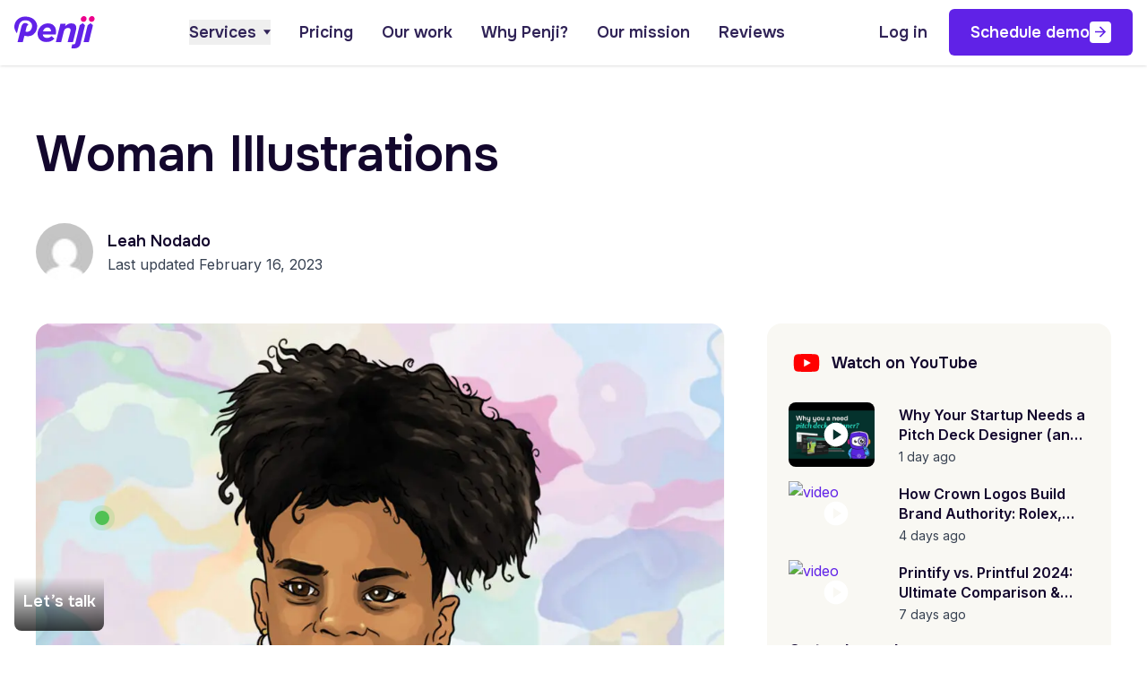

--- FILE ---
content_type: text/html; charset=UTF-8
request_url: https://penji.co/gallery/woman-illustrations/
body_size: 74214
content:
<!DOCTYPE html><html lang="en-US"><head><meta charset="UTF-8" /><meta http-equiv="X-UA-Compatible" content="IE=edge,chrome=1"><meta name="viewport" content="width=device-width, initial-scale=1.0"><link rel="apple-touch-icon" sizes="57x57" href="https://penji.co/wp-content/themes/penjihome112025/assets/images/favicon/apple-icon-57x57.png"><link rel="apple-touch-icon" sizes="60x60" href="https://penji.co/wp-content/themes/penjihome112025/assets/images/favicon/apple-icon-60x60.png"><link rel="apple-touch-icon" sizes="72x72" href="https://penji.co/wp-content/themes/penjihome112025/assets/images/favicon/apple-icon-72x72.png"><link rel="apple-touch-icon" sizes="76x76" href="https://penji.co/wp-content/themes/penjihome112025/assets/images/favicon/apple-icon-76x76.png"><link rel="apple-touch-icon" sizes="114x114" href="https://penji.co/wp-content/themes/penjihome112025/assets/images/favicon/apple-icon-114x114.png"><link rel="apple-touch-icon" sizes="120x120" href="https://penji.co/wp-content/themes/penjihome112025/assets/images/favicon/apple-icon-120x120.png"><link rel="apple-touch-icon" sizes="152x152" href="https://penji.co/wp-content/themes/penjihome112025/assets/images/favicon/apple-icon-152x152.png"><link rel="apple-touch-icon" sizes="180x180" href="https://penji.co/wp-content/themes/penjihome112025/assets/images/favicon/apple-icon-180x180.png"><link rel="icon" type="image/png" sizes="16x16" href="https://penji.co/wp-content/themes/penjihome112025/assets/images/favicon/favicon-16x16.png"><link rel="icon" type="image/png" sizes="32x32" href="https://penji.co/wp-content/themes/penjihome112025/assets/images/favicon/favicon-32x32.png"><link rel="icon" type="image/png" sizes="36x36" href="https://penji.co/wp-content/themes/penjihome112025/assets/images/favicon/android-icon-36x36.png"><link rel="icon" type="image/png" sizes="48x48" href="https://penji.co/wp-content/themes/penjihome112025/assets/images/favicon/android-icon-48x48.png"><link rel="icon" type="image/png" sizes="72x72" href="https://penji.co/wp-content/themes/penjihome112025/assets/images/favicon/android-icon-72x72.png"><link rel="icon" type="image/png" sizes="96x96" href="https://penji.co/wp-content/themes/penjihome112025/assets/images/favicon/android-icon-96x96.png"><link rel="icon" type="image/png" sizes="144x144" href="https://penji.co/wp-content/themes/penjihome112025/assets/images/favicon/android-icon-144x144.png"><link rel="icon" type="image/png" sizes="192x192" href="https://penji.co/wp-content/themes/penjihome112025/assets/images/favicon/android-icon-192x192.png"><meta name="msapplication-TileImage" content="https://penji.co/wp-content/themes/penjihome112025/assets/images/favicon/ms-icon-144x144.png"><link rel="pingback" href="https://penji.co/xmlrpc.php"><link rel="alternate" href="https://penji.co" hreflang="en"/><link rel="preconnect" href="https://fonts.googleapis.com"><link rel="preconnect" href="https://fonts.gstatic.com" crossorigin><link href="https://fonts.googleapis.com/css2?family=Inter:wght@400..700&family=Onest:wght@400..600&family=Wittgenstein:ital,wght@0,600;1,600&display=swap" rel="stylesheet"> <script data-cfasync="false" data-no-defer="1" data-no-minify="1" data-no-optimize="1">var ewww_webp_supported=!1;function check_webp_feature(A,e){var w;e=void 0!==e?e:function(){},ewww_webp_supported?e(ewww_webp_supported):((w=new Image).onload=function(){ewww_webp_supported=0<w.width&&0<w.height,e&&e(ewww_webp_supported)},w.onerror=function(){e&&e(!1)},w.src="data:image/webp;base64,"+{alpha:"UklGRkoAAABXRUJQVlA4WAoAAAAQAAAAAAAAAAAAQUxQSAwAAAARBxAR/Q9ERP8DAABWUDggGAAAABQBAJ0BKgEAAQAAAP4AAA3AAP7mtQAAAA=="}[A])}check_webp_feature("alpha");</script><script data-cfasync="false" data-no-defer="1" data-no-minify="1" data-no-optimize="1">var Arrive=function(c,w){"use strict";if(c.MutationObserver&&"undefined"!=typeof HTMLElement){var r,a=0,u=(r=HTMLElement.prototype.matches||HTMLElement.prototype.webkitMatchesSelector||HTMLElement.prototype.mozMatchesSelector||HTMLElement.prototype.msMatchesSelector,{matchesSelector:function(e,t){return e instanceof HTMLElement&&r.call(e,t)},addMethod:function(e,t,r){var a=e[t];e[t]=function(){return r.length==arguments.length?r.apply(this,arguments):"function"==typeof a?a.apply(this,arguments):void 0}},callCallbacks:function(e,t){t&&t.options.onceOnly&&1==t.firedElems.length&&(e=[e[0]]);for(var r,a=0;r=e[a];a++)r&&r.callback&&r.callback.call(r.elem,r.elem);t&&t.options.onceOnly&&1==t.firedElems.length&&t.me.unbindEventWithSelectorAndCallback.call(t.target,t.selector,t.callback)},checkChildNodesRecursively:function(e,t,r,a){for(var i,n=0;i=e[n];n++)r(i,t,a)&&a.push({callback:t.callback,elem:i}),0<i.childNodes.length&&u.checkChildNodesRecursively(i.childNodes,t,r,a)},mergeArrays:function(e,t){var r,a={};for(r in e)e.hasOwnProperty(r)&&(a[r]=e[r]);for(r in t)t.hasOwnProperty(r)&&(a[r]=t[r]);return a},toElementsArray:function(e){return e=void 0!==e&&("number"!=typeof e.length||e===c)?[e]:e}}),e=(l.prototype.addEvent=function(e,t,r,a){a={target:e,selector:t,options:r,callback:a,firedElems:[]};return this._beforeAdding&&this._beforeAdding(a),this._eventsBucket.push(a),a},l.prototype.removeEvent=function(e){for(var t,r=this._eventsBucket.length-1;t=this._eventsBucket[r];r--)e(t)&&(this._beforeRemoving&&this._beforeRemoving(t),(t=this._eventsBucket.splice(r,1))&&t.length&&(t[0].callback=null))},l.prototype.beforeAdding=function(e){this._beforeAdding=e},l.prototype.beforeRemoving=function(e){this._beforeRemoving=e},l),t=function(i,n){var o=new e,l=this,s={fireOnAttributesModification:!1};return o.beforeAdding(function(t){var e=t.target;e!==c.document&&e!==c||(e=document.getElementsByTagName("html")[0]);var r=new MutationObserver(function(e){n.call(this,e,t)}),a=i(t.options);r.observe(e,a),t.observer=r,t.me=l}),o.beforeRemoving(function(e){e.observer.disconnect()}),this.bindEvent=function(e,t,r){t=u.mergeArrays(s,t);for(var a=u.toElementsArray(this),i=0;i<a.length;i++)o.addEvent(a[i],e,t,r)},this.unbindEvent=function(){var r=u.toElementsArray(this);o.removeEvent(function(e){for(var t=0;t<r.length;t++)if(this===w||e.target===r[t])return!0;return!1})},this.unbindEventWithSelectorOrCallback=function(r){var a=u.toElementsArray(this),i=r,e="function"==typeof r?function(e){for(var t=0;t<a.length;t++)if((this===w||e.target===a[t])&&e.callback===i)return!0;return!1}:function(e){for(var t=0;t<a.length;t++)if((this===w||e.target===a[t])&&e.selector===r)return!0;return!1};o.removeEvent(e)},this.unbindEventWithSelectorAndCallback=function(r,a){var i=u.toElementsArray(this);o.removeEvent(function(e){for(var t=0;t<i.length;t++)if((this===w||e.target===i[t])&&e.selector===r&&e.callback===a)return!0;return!1})},this},i=new function(){var s={fireOnAttributesModification:!1,onceOnly:!1,existing:!1};function n(e,t,r){return!(!u.matchesSelector(e,t.selector)||(e._id===w&&(e._id=a++),-1!=t.firedElems.indexOf(e._id)))&&(t.firedElems.push(e._id),!0)}var c=(i=new t(function(e){var t={attributes:!1,childList:!0,subtree:!0};return e.fireOnAttributesModification&&(t.attributes=!0),t},function(e,i){e.forEach(function(e){var t=e.addedNodes,r=e.target,a=[];null!==t&&0<t.length?u.checkChildNodesRecursively(t,i,n,a):"attributes"===e.type&&n(r,i)&&a.push({callback:i.callback,elem:r}),u.callCallbacks(a,i)})})).bindEvent;return i.bindEvent=function(e,t,r){t=void 0===r?(r=t,s):u.mergeArrays(s,t);var a=u.toElementsArray(this);if(t.existing){for(var i=[],n=0;n<a.length;n++)for(var o=a[n].querySelectorAll(e),l=0;l<o.length;l++)i.push({callback:r,elem:o[l]});if(t.onceOnly&&i.length)return r.call(i[0].elem,i[0].elem);setTimeout(u.callCallbacks,1,i)}c.call(this,e,t,r)},i},o=new function(){var a={};function i(e,t){return u.matchesSelector(e,t.selector)}var n=(o=new t(function(){return{childList:!0,subtree:!0}},function(e,r){e.forEach(function(e){var t=e.removedNodes,e=[];null!==t&&0<t.length&&u.checkChildNodesRecursively(t,r,i,e),u.callCallbacks(e,r)})})).bindEvent;return o.bindEvent=function(e,t,r){t=void 0===r?(r=t,a):u.mergeArrays(a,t),n.call(this,e,t,r)},o};d(HTMLElement.prototype),d(NodeList.prototype),d(HTMLCollection.prototype),d(HTMLDocument.prototype),d(Window.prototype);var n={};return s(i,n,"unbindAllArrive"),s(o,n,"unbindAllLeave"),n}function l(){this._eventsBucket=[],this._beforeAdding=null,this._beforeRemoving=null}function s(e,t,r){u.addMethod(t,r,e.unbindEvent),u.addMethod(t,r,e.unbindEventWithSelectorOrCallback),u.addMethod(t,r,e.unbindEventWithSelectorAndCallback)}function d(e){e.arrive=i.bindEvent,s(i,e,"unbindArrive"),e.leave=o.bindEvent,s(o,e,"unbindLeave")}}(window,void 0),ewww_webp_supported=!1;function check_webp_feature(e,t){var r;ewww_webp_supported?t(ewww_webp_supported):((r=new Image).onload=function(){ewww_webp_supported=0<r.width&&0<r.height,t(ewww_webp_supported)},r.onerror=function(){t(!1)},r.src="data:image/webp;base64,"+{alpha:"UklGRkoAAABXRUJQVlA4WAoAAAAQAAAAAAAAAAAAQUxQSAwAAAARBxAR/Q9ERP8DAABWUDggGAAAABQBAJ0BKgEAAQAAAP4AAA3AAP7mtQAAAA==",animation:"UklGRlIAAABXRUJQVlA4WAoAAAASAAAAAAAAAAAAQU5JTQYAAAD/////AABBTk1GJgAAAAAAAAAAAAAAAAAAAGQAAABWUDhMDQAAAC8AAAAQBxAREYiI/gcA"}[e])}function ewwwLoadImages(e){if(e){for(var t=document.querySelectorAll(".batch-image img, .image-wrapper a, .ngg-pro-masonry-item a, .ngg-galleria-offscreen-seo-wrapper a"),r=0,a=t.length;r<a;r++)ewwwAttr(t[r],"data-src",t[r].getAttribute("data-webp")),ewwwAttr(t[r],"data-thumbnail",t[r].getAttribute("data-webp-thumbnail"));for(var i=document.querySelectorAll("div.woocommerce-product-gallery__image"),r=0,a=i.length;r<a;r++)ewwwAttr(i[r],"data-thumb",i[r].getAttribute("data-webp-thumb"))}for(var n=document.querySelectorAll("video"),r=0,a=n.length;r<a;r++)ewwwAttr(n[r],"poster",e?n[r].getAttribute("data-poster-webp"):n[r].getAttribute("data-poster-image"));for(var o,l=document.querySelectorAll("img.ewww_webp_lazy_load"),r=0,a=l.length;r<a;r++)e&&(ewwwAttr(l[r],"data-lazy-srcset",l[r].getAttribute("data-lazy-srcset-webp")),ewwwAttr(l[r],"data-srcset",l[r].getAttribute("data-srcset-webp")),ewwwAttr(l[r],"data-lazy-src",l[r].getAttribute("data-lazy-src-webp")),ewwwAttr(l[r],"data-src",l[r].getAttribute("data-src-webp")),ewwwAttr(l[r],"data-orig-file",l[r].getAttribute("data-webp-orig-file")),ewwwAttr(l[r],"data-medium-file",l[r].getAttribute("data-webp-medium-file")),ewwwAttr(l[r],"data-large-file",l[r].getAttribute("data-webp-large-file")),null!=(o=l[r].getAttribute("srcset"))&&!1!==o&&o.includes("R0lGOD")&&ewwwAttr(l[r],"src",l[r].getAttribute("data-lazy-src-webp"))),l[r].className=l[r].className.replace(/\bewww_webp_lazy_load\b/,"");for(var s=document.querySelectorAll(".ewww_webp"),r=0,a=s.length;r<a;r++)e?(ewwwAttr(s[r],"srcset",s[r].getAttribute("data-srcset-webp")),ewwwAttr(s[r],"src",s[r].getAttribute("data-src-webp")),ewwwAttr(s[r],"data-orig-file",s[r].getAttribute("data-webp-orig-file")),ewwwAttr(s[r],"data-medium-file",s[r].getAttribute("data-webp-medium-file")),ewwwAttr(s[r],"data-large-file",s[r].getAttribute("data-webp-large-file")),ewwwAttr(s[r],"data-large_image",s[r].getAttribute("data-webp-large_image")),ewwwAttr(s[r],"data-src",s[r].getAttribute("data-webp-src"))):(ewwwAttr(s[r],"srcset",s[r].getAttribute("data-srcset-img")),ewwwAttr(s[r],"src",s[r].getAttribute("data-src-img"))),s[r].className=s[r].className.replace(/\bewww_webp\b/,"ewww_webp_loaded");window.jQuery&&jQuery.fn.isotope&&jQuery.fn.imagesLoaded&&(jQuery(".fusion-posts-container-infinite").imagesLoaded(function(){jQuery(".fusion-posts-container-infinite").hasClass("isotope")&&jQuery(".fusion-posts-container-infinite").isotope()}),jQuery(".fusion-portfolio:not(.fusion-recent-works) .fusion-portfolio-wrapper").imagesLoaded(function(){jQuery(".fusion-portfolio:not(.fusion-recent-works) .fusion-portfolio-wrapper").isotope()}))}function ewwwWebPInit(e){ewwwLoadImages(e),ewwwNggLoadGalleries(e),document.arrive(".ewww_webp",function(){ewwwLoadImages(e)}),document.arrive(".ewww_webp_lazy_load",function(){ewwwLoadImages(e)}),document.arrive("videos",function(){ewwwLoadImages(e)}),"loading"==document.readyState?document.addEventListener("DOMContentLoaded",ewwwJSONParserInit):("undefined"!=typeof galleries&&ewwwNggParseGalleries(e),ewwwWooParseVariations(e))}function ewwwAttr(e,t,r){null!=r&&!1!==r&&e.setAttribute(t,r)}function ewwwJSONParserInit(){"undefined"!=typeof galleries&&check_webp_feature("alpha",ewwwNggParseGalleries),check_webp_feature("alpha",ewwwWooParseVariations)}function ewwwWooParseVariations(e){if(e)for(var t=document.querySelectorAll("form.variations_form"),r=0,a=t.length;r<a;r++){var i=t[r].getAttribute("data-product_variations"),n=!1;try{for(var o in i=JSON.parse(i))void 0!==i[o]&&void 0!==i[o].image&&(void 0!==i[o].image.src_webp&&(i[o].image.src=i[o].image.src_webp,n=!0),void 0!==i[o].image.srcset_webp&&(i[o].image.srcset=i[o].image.srcset_webp,n=!0),void 0!==i[o].image.full_src_webp&&(i[o].image.full_src=i[o].image.full_src_webp,n=!0),void 0!==i[o].image.gallery_thumbnail_src_webp&&(i[o].image.gallery_thumbnail_src=i[o].image.gallery_thumbnail_src_webp,n=!0),void 0!==i[o].image.thumb_src_webp&&(i[o].image.thumb_src=i[o].image.thumb_src_webp,n=!0));n&&ewwwAttr(t[r],"data-product_variations",JSON.stringify(i))}catch(e){}}}function ewwwNggParseGalleries(e){if(e)for(var t in galleries){var r=galleries[t];galleries[t].images_list=ewwwNggParseImageList(r.images_list)}}function ewwwNggLoadGalleries(e){e&&document.addEventListener("ngg.galleria.themeadded",function(e,t){window.ngg_galleria._create_backup=window.ngg_galleria.create,window.ngg_galleria.create=function(e,t){var r=$(e).data("id");return galleries["gallery_"+r].images_list=ewwwNggParseImageList(galleries["gallery_"+r].images_list),window.ngg_galleria._create_backup(e,t)}})}function ewwwNggParseImageList(e){for(var t in e){var r=e[t];if(void 0!==r["image-webp"]&&(e[t].image=r["image-webp"],delete e[t]["image-webp"]),void 0!==r["thumb-webp"]&&(e[t].thumb=r["thumb-webp"],delete e[t]["thumb-webp"]),void 0!==r.full_image_webp&&(e[t].full_image=r.full_image_webp,delete e[t].full_image_webp),void 0!==r.srcsets)for(var a in r.srcsets)nggSrcset=r.srcsets[a],void 0!==r.srcsets[a+"-webp"]&&(e[t].srcsets[a]=r.srcsets[a+"-webp"],delete e[t].srcsets[a+"-webp"]);if(void 0!==r.full_srcsets)for(var i in r.full_srcsets)nggFSrcset=r.full_srcsets[i],void 0!==r.full_srcsets[i+"-webp"]&&(e[t].full_srcsets[i]=r.full_srcsets[i+"-webp"],delete e[t].full_srcsets[i+"-webp"])}return e}check_webp_feature("alpha",ewwwWebPInit);</script><meta name='robots' content='index, follow, max-image-preview:large, max-snippet:-1, max-video-preview:-1' /> <style media="all">img:is([sizes="auto" i],[sizes^="auto," i]){contain-intrinsic-size:3000px 1500px}
/*! This file is auto-generated */
.wp-block-button__link{color:#fff;background-color:#32373c;border-radius:9999px;box-shadow:none;text-decoration:none;padding:calc(.667em + 2px) calc(1.333em + 2px);font-size:1.125em}.wp-block-file__button{background:#32373c;color:#fff;text-decoration:none}
.wpcf7 .screen-reader-response{position:absolute;overflow:hidden;clip:rect(1px,1px,1px,1px);clip-path:inset(50%);height:1px;width:1px;margin:-1px;padding:0;border:0;word-wrap:normal !important}.wpcf7 .hidden-fields-container{display:none}.wpcf7 form .wpcf7-response-output{margin:2em .5em 1em;padding:.2em 1em;border:2px solid #00a0d2}.wpcf7 form.init .wpcf7-response-output,.wpcf7 form.resetting .wpcf7-response-output,.wpcf7 form.submitting .wpcf7-response-output{display:none}.wpcf7 form.sent .wpcf7-response-output{border-color:#46b450}.wpcf7 form.failed .wpcf7-response-output,.wpcf7 form.aborted .wpcf7-response-output{border-color:#dc3232}.wpcf7 form.spam .wpcf7-response-output{border-color:#f56e28}.wpcf7 form.invalid .wpcf7-response-output,.wpcf7 form.unaccepted .wpcf7-response-output,.wpcf7 form.payment-required .wpcf7-response-output{border-color:#ffb900}.wpcf7-form-control-wrap{position:relative}.wpcf7-not-valid-tip{color:#dc3232;font-size:1em;font-weight:400;display:block}.use-floating-validation-tip .wpcf7-not-valid-tip{position:relative;top:-2ex;left:1em;z-index:100;border:1px solid #dc3232;background:#fff;padding:.2em .8em;width:24em}.wpcf7-list-item{display:inline-block;margin:0 0 0 1em}.wpcf7-list-item-label:before,.wpcf7-list-item-label:after{content:" "}.wpcf7-spinner{visibility:hidden;display:inline-block;background-color:#23282d;opacity:.75;width:24px;height:24px;border:none;border-radius:100%;padding:0;margin:0 24px;position:relative}form.submitting .wpcf7-spinner{visibility:visible}.wpcf7-spinner:before{content:'';position:absolute;background-color:#fbfbfc;top:4px;left:4px;width:6px;height:6px;border:none;border-radius:100%;transform-origin:8px 8px;animation-name:spin;animation-duration:1s;animation-timing-function:linear;animation-iteration-count:infinite}@media (prefers-reduced-motion:reduce){.wpcf7-spinner:before{animation-name:blink;animation-duration:2s}}@keyframes spin{from{transform:rotate(0deg)}to{transform:rotate(360deg)}}@keyframes blink{from{opacity:0}50%{opacity:1}to{opacity:0}}.wpcf7 [inert]{opacity:.5}.wpcf7 input[type=file]{cursor:pointer}.wpcf7 input[type=file]:disabled{cursor:default}.wpcf7 .wpcf7-submit:disabled{cursor:not-allowed}.wpcf7 input[type=url],.wpcf7 input[type=email],.wpcf7 input[type=tel]{direction:ltr}.wpcf7-reflection>output{display:list-item;list-style:none}.wpcf7-reflection>output[hidden]{display:none}
.ctf-fixed-height{overflow:auto}#ctf .ctf-item{padding:15px 5px;overflow:hidden}#ctf.ctf-boxed-style .ctf-item{padding:15px}#ctf .ctf-item:first-child{border-top:none}#ctf .ctf-item:last-of-type{border-bottom:none!important}#ctf #ctf .ctf-photo-hover span.fa-arrows-alt,#ctf .ctf-photo-hover svg.fa-arrows-alt,#ctf .ctf_remaining,#ctf.ctf-super-narrow .ctf-author-screenname,#ctf.ctf-super-narrow .ctf-screename-sep{display:none}#ctf .ctf_more{padding:1px;border:1px solid transparent;border-radius:3px;display:inline-block;line-height:1}#ctf .ctf_more:hover{cursor:pointer;background:rgba(0,0,0,.05);border:1px solid rgba(0,0,0,.1);text-decoration:none}#ctf .ctf-header{float:left;clear:both;margin:0;padding:5px 5px 15px;line-height:1.2;width:100%;-webkit-box-sizing:border-box;-moz-box-sizing:border-box;box-sizing:border-box}#ctf .ctf-header a{float:left;display:block;text-decoration:none}#ctf .ctf-header-img{float:left;position:relative;width:48px;margin:0 0 0 -100%!important;overflow:hidden;-moz-border-radius:40px;-webkit-border-radius:40px;border-radius:40px}#ctf .ctf-header-img img{display:block;float:left;margin:0!important;padding:0!important;border:none!important;-moz-border-radius:40px;-webkit-border-radius:40px;border-radius:40px}#ctf.ctf-rebranded .ctf-header-img-hover svg{margin-top:-15px;margin-left:-14px}#ctf.ctf-rebranded .ctf-header-img-hover svg path,.ctf-rebranded .ctf-header-follow svg path{fill:white}#ctf .ctf-header-generic-icon,#ctf .ctf-header-img-hover{display:none;position:absolute;width:100%;top:0;bottom:0;left:0;text-align:center;color:#fff;background:rgba(27,149,224,.85);-moz-border-radius:40px;-webkit-border-radius:40px;border-radius:40px;z-index:999}#ctf .ctf-header-generic-icon .fa,#ctf .ctf-header-generic-icon svg,#ctf .ctf-header-img-hover .fa,#ctf .ctf-header-img-hover svg{position:absolute;top:50%;left:50%;margin-top:-10px;margin-left:-8px;font-size:20px;z-index:1000}#ctf .ctf-header-generic-icon svg,#ctf .ctf-header-img-hover svg{margin-top:-10px;margin-left:-10px}#ctf .ctf-header .ctf-header-follow{display:inline-block;padding:3px 6px;margin:0 0 0 2px;position:relative;top:-2px;background:#1b95e0;color:#fff;font-size:11px;-moz-border-radius:3px;-webkit-border-radius:3px;border-radius:3px;-moz-transition:background .6s ease-in-out;-webkit-transition:background .6s ease-in-out;-o-transition:background .6s ease-in-out;transition:background .6s ease-in-out}#ctf .ctf-header .ctf-header-follow .fa,#ctf .ctf-header .ctf-header-follow svg{margin-right:3px;font-size:12px}#ctf .ctf-header a:hover .ctf-header-follow{background:#0c7abf;-moz-transition:background .2s ease-in-out;-webkit-transition:background .2s ease-in-out;-o-transition:background .2s ease-in-out;transition:background .2s ease-in-out}#ctf .ctf-header-type-generic .ctf-header-img{color:#fff;width:48px;height:48px;position:relative}#ctf .ctf-header-type-generic .ctf-header-link:hover .ctf-header-generic-icon{background:#0c7abf}#ctf .ctf-header-type-generic .ctf-header-no-bio{padding-top:9px!important;font-size:16px;font-weight:700}#ctf .ctf-header-type-generic .ctf-header-generic-icon{display:block;color:#fff;background:#1b95e0;-moz-transition:background .2s ease-in-out;-webkit-transition:background .2s ease-in-out;-o-transition:background .2s ease-in-out;transition:background .2s ease-in-out}#ctf .ctf-header-type-generic:hover .ctf-header-generic-icon{display:block;opacity:1}#ctf .ctf-header .ctf-header-user{font-size:16px;line-height:1.3;-ms-word-wrap:break-word;word-break:break-word}#ctf .ctf-header .ctf-header-screenname,#ctf .ctf-header p{font-size:13px;line-height:1.3}.ctf-screenreader{text-indent:-9999px!important;display:inline-block!important;width:0!important;height:0!important;line-height:0!important;text-align:left!important}#ctf .ctf-header-text.sbi-no-info .ctf-header-user{padding-top:9px!important}#ctf .ctf-header-text.sbi-no-bio .ctf-header-counts{clear:both}#ctf .ctf-context{width:100%;padding-left:42px;margin-bottom:2px}#ctf .ctf-with-logo .ctf-context{padding-right:30px}#ctf .ctf-retweet-icon{display:inline-block;font-size:inherit;line-height:1;margin:0 5px 0 0;-moz-border-radius:3px;-webkit-border-radius:3px;border-radius:3px}#ctf.ctf-super-narrow .ctf-retweet-icon{margin:0 5px 0 0}#ctf .ctf-reply-icon{display:inline-block;font-size:inherit;padding:1px 3px 3px;line-height:1;margin:0 3px 0 0}#ctf .ctf-author-box{margin-left:56px}#ctf .ctf-author-avatar{clear:both;width:48px;height:48px;margin:3px 6px 0 -56px;float:left;overflow:hidden;border:none;-moz-border-radius:5px;-webkit-border-radius:5px;border-radius:5px}#ctf .ctf-author-avatar img{margin:0!important;padding:0}#ctf .ctf-author-name,#ctf .ctf-author-screenname,#ctf .ctf-tweet-meta,#ctf .ctf-verified{margin-left:4px;margin-right:4px;display:inline-block}#ctf .ctf-screename-sep{margin:0 2px;display:inline-block}#ctf .ctf-author-name{font-weight:700!important;margin-top:4px}#ctf .ctf-author-box-link{color:#000;text-decoration:none;display:inline;line-height:1.5!important}#ctf .ctf-quoted-verified,#ctf .ctf-verified{color:#77c7f7;margin-left:0}#ctf .ctf-quoted-verified,.ctf-credit-link .fa,.ctf-credit-link svg{margin-right:4px}#ctf .ctf-tweet-meta,#ctf.ctf-super-narrow .ctf-author-name{display:inline-block}#ctf .ctf-replied-to-text a{font-size:inherit;color:inherit;font-weight:inherit}#ctf p.ctf-media-link,#ctf p.ctf-tweet-text{padding:0!important;margin:0!important;line-height:1.4}#ctf .ctf-tweet-actions,#ctf .ctf-tweet-content{margin-left:58px;margin-top:3px;max-width:100%}#ctf .ctf-corner-logo{display:inline-block;float:right;color:#1b95e0;font-size:24px}#ctf.ctf-narrow .ctf-corner-logo{font-size:20px}#ctf .ctf-hide-avatar .ctf-author-box,#ctf .ctf-hide-avatar .ctf-author-name,#ctf .ctf-hide-avatar .ctf-context,#ctf .ctf-hide-avatar .ctf-quoted-tweet,#ctf .ctf-hide-avatar .ctf-tweet-actions,#ctf .ctf-hide-avatar .ctf-tweet-content,#ctf.ctf-narrow .ctf-hide-avatar .ctf-author-box,#ctf.ctf-narrow .ctf-hide-avatar .ctf-context,#ctf.ctf-narrow .ctf-hide-avatar .ctf-quoted-tweet,#ctf.ctf-narrow .ctf-hide-avatar .ctf-tweet-actions,#ctf.ctf-narrow .ctf-hide-avatar .ctf-tweet-content,#ctf.ctf-super-narrow .ctf-context,#ctf.ctf-super-narrow .ctf-hide-avatar .ctf-author-box,#ctf.ctf-super-narrow .ctf-hide-avatar .ctf-context,#ctf.ctf-super-narrow .ctf-hide-avatar .ctf-quoted-tweet,#ctf.ctf-super-narrow .ctf-hide-avatar .ctf-tweet-actions,#ctf.ctf-super-narrow .ctf-hide-avatar .ctf-tweet-content,#ctf.ctf-super-narrow .ctf-quoted-tweet,#ctf.ctf-super-narrow .ctf-tweet-actions,#ctf.ctf-super-narrow .ctf-tweet-content{margin-left:0}#ctf .ctf-hide-avatar .ctf-context{padding-left:0}#ctf .ctf-header-img.ctf-no-consent,#ctf .ctf-header-img.ctf-no-consent .ctf-header-img-hover{display:block;opacity:1;height:48px}#ctf .ctf-quoted-tweet{display:block;clear:both;margin:7px 0 5px 58px;padding:8px 12px;border:1px solid rgba(0,0,0,.1);text-decoration:none;-moz-border-radius:5px;-webkit-border-radius:5px;border-radius:5px;-moz-transition:background .1s ease-in-out;-webkit-transition:background .1s ease-in-out;-o-transition:background .1s ease-in-out;transition:background .1s ease-in-out}#ctf .ctf-quoted-tweet-text-media-wrap,#ctf .ctf-quoted-tweet:focus,#ctf .ctf-quoted-tweet:hover,#ctf .ctf-tweet-text-media-wrap{-moz-transition:background .1s ease-in-out;-webkit-transition:background .1s ease-in-out;-o-transition:background .1s ease-in-out}#ctf .ctf-quoted-tweet:focus,#ctf .ctf-quoted-tweet:hover{background:rgba(0,0,0,.05);border:1px solid rgba(0,0,0,.05);transition:background .1s ease-in-out}#ctf .ctf-quoted-author-name{font-weight:700;margin-right:4px}#ctf .ctf-quoted-tweet p{margin:2px 0}#ctf .ctf-tweet-actions a{padding:2px 10px 2px 5px;float:left}#ctf .ctf-tweet-actions a.ctf-like,#ctf .ctf-tweet-actions a.ctf-reply,#ctf .ctf-tweet-actions a.ctf-retweet{color:rgba(0,0,0,.35);text-decoration:none;border:none;-moz-transition:color .1s ease-in-out;-webkit-transition:color .1s ease-in-out;-o-transition:color .1s ease-in-out;transition:color .1s ease-in-out}#ctf .ctf-tweet-actions a span.fa,#ctf .ctf-tweet-actions a svg{width:1.1em;height:1.1em;font-size:1.1em}#ctf .ctf-tweet-actions a span.fa.fa-retweet{width:1.2em;height:1.2em;font-size:1.2em}#ctf .ctf-tweet-actions .ctf-reply{margin-left:-5px}#ctf .ctf-tweet-actions a:focus,#ctf .ctf-tweet-actions a:hover{-moz-transition:color .1s ease-in-out;-webkit-transition:color .1s ease-in-out;-o-transition:color .1s ease-in-out;transition:color .1s ease-in-out}#ctf .ctf-tweet-actions .ctf-reply:focus,#ctf .ctf-tweet-actions .ctf-reply:hover{color:#e34f0e!important}#ctf .ctf-tweet-actions .ctf-retweet:focus,#ctf .ctf-tweet-actions .ctf-retweet:hover{color:#19cf86!important}#ctf .ctf-tweet-actions .ctf-like:focus,#ctf .ctf-tweet-actions .ctf-like:hover{color:#e81c4f!important}#ctf .ctf-action-count{float:right;padding-left:3px;font-size:.9em;margin-top:.25em;line-height:1.2em}#ctf .ctf-twitterlink{margin-top:.3em;line-height:1.2em;font-size:.8em}#ctf .ctf-quoted-tweet-text-media-wrap,#ctf .ctf-tweet-text-media-wrap{margin-left:5px;padding:4px;display:inline-block;border:1px solid rgba(0,0,0,.15);color:inherit;text-decoration:none;line-height:1;-moz-border-radius:2px;-webkit-border-radius:2px;border-radius:2px;transition:background .1s ease-in-out}#ctf #ctf-more,#ctf .ctf-out-of-tweets,.ctf-credit-link{padding:5px 0;text-align:center}#ctf #ctf-more,#ctf .ctf-tweet-text-media-wrap:focus,#ctf .ctf-tweet-text-media-wrap:hover{background:rgba(0,0,0,.05);-moz-transition:background .1s ease-in-out;-webkit-transition:background .1s ease-in-out;-o-transition:background .1s ease-in-out}#ctf .ctf-tweet-text-media-wrap:focus,#ctf .ctf-tweet-text-media-wrap:hover{border:1px solid rgba(0,0,0,.1);transition:background .1s ease-in-out}.ctf-multi-media-icon .ctf-tweet-text-media,.ctf-quoted-tweet-text .ctf-tweet-text-media{margin-left:3px}#ctf #ctf-more{display:block;border:none;width:100%;min-height:30px;margin:0;position:relative;box-sizing:border-box;outline:0;text-decoration:none;-moz-border-radius:5px;-webkit-border-radius:5px;border-radius:5px;transition:background .1s ease-in-out}#ctf #ctf-more:hover{background:rgba(0,0,0,.1);-moz-transition:background .1s ease-in-out;-webkit-transition:background .1s ease-in-out;-o-transition:background .1s ease-in-out;transition:background .1s ease-in-out}#ctf #ctf-more.ctf-loading span{-moz-transition:opacity .5s ease-in-out;-webkit-transition:opacity .5s ease-in-out;-o-transition:opacity .5s ease-in-out;transition:opacity .5s ease-in-out;opacity:0}#ctf .ctf-loader{width:20px;height:20px;position:absolute;top:50%;left:50%;margin:-10px 0 0 -10px;background-color:rgba(0,0,0,.5);border-radius:100%;-webkit-animation:1s ease-in-out infinite ctf-sk-scaleout;animation:1s ease-in-out infinite ctf-sk-scaleout}@-webkit-keyframes ctf-sk-scaleout{0%{-webkit-transform:scale(0)}100%{-webkit-transform:scale(1);opacity:0}}@keyframes ctf-sk-scaleout{0%{-webkit-transform:scale(0);transform:scale(0)}100%{-webkit-transform:scale(1);transform:scale(1);opacity:0}}.ctf-credit-link{width:100%;clear:both;margin-top:5px;font-size:12px}#ctf svg{box-sizing:unset}#ctf svg:not(:root).svg-inline--fa,#ctf_lightbox svg:not(:root).svg-inline--fa{box-sizing:unset;overflow:visible;width:1em}#ctf .svg-inline--fa.fa-w-16{width:16px}#ctf .svg-inline--fa.fa-w-20{width:20px}#ctf .ctf-context .ctf-retweet-icon svg{width:1.2em;height:1.2em}#ctf .svg-inline--fa,#ctf_lightbox .svg-inline--fa{display:inline-block;font-size:inherit;height:1em;overflow:visible;vertical-align:-.125em}#ctf.ctf-styles .ctf-author-screenname,#ctf.ctf-styles .ctf-context,#ctf.ctf-styles .ctf-screename-sep,#ctf.ctf-styles .ctf-tweet-meta,.ctf_smash_error span{font-size:12px}#ctf .ctf-error{width:100%;text-align:center}#ctf .ctf-error code,#ctf .ctf-error iframe,#ctf .ctf-error p{padding:0;margin:0 2px}#ctf .ctf-error-user p,#ctf.ctf-super-narrow .ctf-context{padding-bottom:5px}#ctf .ctf-error-user{width:100%}#ctf .ctf-error-admin{margin-top:15px;display:inline-block}#ctf .ctf-error code{display:block;padding:4px}.ctf_smash_error{border:1px solid #ddd;background:#eee;color:#333;margin:10px 0 0;padding:10px 15px;font-size:13px;text-align:center;clear:both;-moz-border-radius:4px;-webkit-border-radius:4px;border-radius:4px}.ctf_smash_error p{padding:5px 0!important;margin:0!important;line-height:1.3!important}#ctf .ctf-out-of-tweets{display:block;border:1px solid rgba(0,0,0,.1);background:0 0;width:100%;min-height:30px;margin:0;position:relative;box-sizing:border-box;-moz-border-radius:5px;-webkit-border-radius:5px;border-radius:5px}#ctf .ctf-out-of-tweets iframe,#ctf .ctf-out-of-tweets p{margin:0 2px;padding:0}#ctf .ctf-out-of-tweets p{padding:3px;display:none}#ctf.ctf-narrow .ctf-author-avatar,#ctf.ctf-narrow .ctf-author-avatar img{width:38px;height:38px}#ctf.ctf-narrow .ctf-quoted-tweet,#ctf.ctf-narrow .ctf-tweet-actions,#ctf.ctf-narrow .ctf-tweet-content{margin-left:48px}#ctf.ctf-narrow .ctf-context{margin-left:49px}#ctf.ctf-narrow .ctf-author-box{margin-left:46px}#ctf.ctf-narrow .ctf-author-avatar{margin-left:-46px}#ctf.ctf-narrow .ctf-tweet-content{padding:3px 0 5px}#ctf.ctf-narrow .ctf-tweet-actions,#ctf.ctf-super-narrow .ctf-tweet-content{float:left;clear:both}#ctf.ctf-super-narrow .ctf-author-box{min-height:32px;margin-bottom:2px;margin-left:38px;float:left;clear:both}#ctf.ctf-super-narrow .ctf-author-avatar,#ctf.ctf-super-narrow .ctf-author-avatar img{width:32px;height:32px}#ctf.ctf-super-narrow .ctf-author-avatar{margin-left:-38px;margin-top:0}#ctf.ctf-super-narrow .ctf-credit-link{font-size:10px}#ctf.ctf-super-narrow .ctf-header-bio{margin:0!important;padding-top:5px}#ctf.ctf-super-narrow .ctf-header-user{min-height:48px}#ctf.ctf-super-narrow .ctf-header-text{padding-top:10px}#ctf.ctf-super-narrow .ctf-header-follow{margin-top:5px}#ctf.ctf-super-narrow .ctf-more span{display:block;margin-top:3px}@media all and (max-width:640px){#ctf.ctf-width-resp{width:100%!important}}.ctf.ctf-boxed-style[data-boxshadow=true] .ctf-item{box-shadow:0 0 10px 0 rgba(0,0,0,.15)}[data-header-size=large] .ctf-header-type-text{font-size:48px}[data-header-size=medium] .ctf-header-type-text{font-size:42px}[data-header-size=small] .ctf-header-type-text{font-size:36px}#ctf.ctf-list.ctf-boxed-style .ctf-header,.ctf-list.ctf-boxed-style .ctf-item{margin-bottom:25px}#ctf .ctf-header-text{float:left;width:100%;padding-top:5px}#ctf .ctf-no-bio .ctf-header-text{padding-top:13px}#ctf .ctf-header-text .ctf-header-user,#ctf .ctf-header-text p{float:left;clear:both;width:auto;margin:0 0 0 60px!important;padding:0!important;text-align:left}#ctf .ctf-header-name{font-weight:700;margin-right:6px}#ctf .ctf-header-text .ctf-header-bio{padding:0!important;word-break:break-word}#ctf .ctf-header-text .ctf-verified{margin-right:5px}#ctf.ctf_palette_light .ctf-author-name,#ctf.ctf_palette_light .ctf-author-screenname,#ctf.ctf_palette_light .ctf-header-bio,#ctf.ctf_palette_light .ctf-header-counts,#ctf.ctf_palette_light .ctf-header-name,#ctf.ctf_palette_light .ctf-header-type-text,#ctf.ctf_palette_light .ctf-tweet-actions a,#ctf.ctf_palette_light .ctf-tweet-text{color:#444}#ctf.ctf_palette_dark .ctf-tweet-text a,#ctf.ctf_palette_light .ctf-tweet-text a{color:inherit}#ctf.ctf_palette_dark .ctf-item,#ctf.ctf_palette_light .ctf-item{background:0 0}#ctf.ctf_palette_dark .ctf-corner-logo,#ctf.ctf_palette_light .ctf-corner-logo{color:#1b95e0}#ctf.ctf_palette_dark .ctf-verified,#ctf.ctf_palette_light .ctf-verified{color:#77c7f7}#ctf.ctf_palette_light .ctf-more{background:rgba(0,0,0,.5);color:#444}#ctf.ctf_palette_dark{background:#20222c}#ctf.ctf_palette_dark.ctf.ctf-boxed-style .ctf-item{background:rgba(255,255,255,.1)!important}#ctf.ctf_palette_dark .ctf-author-name,#ctf.ctf_palette_dark .ctf-author-screenname,#ctf.ctf_palette_dark .ctf-header-bio,#ctf.ctf_palette_dark .ctf-header-counts,#ctf.ctf_palette_dark .ctf-header-name,#ctf.ctf_palette_dark .ctf-header-type-text,#ctf.ctf_palette_dark .ctf-tweet-text{color:#fff}#ctf.ctf_palette_dark .ctf-more{background:rgba(255,255,255,.2);color:#fff}#ctf.ctf_palette_dark .ctf-tweet-actions a{color:rgba(255,255,255,.8)}.ctf-rebranded .ctf-header-follow svg{width:13px;height:13px;transform:translate(3px,2px)}
*,:after,:before{--tw-border-spacing-x:0;--tw-border-spacing-y:0;--tw-translate-x:0;--tw-translate-y:0;--tw-rotate:0;--tw-skew-x:0;--tw-skew-y:0;--tw-scale-x:1;--tw-scale-y:1;--tw-pan-x: ;--tw-pan-y: ;--tw-pinch-zoom: ;--tw-scroll-snap-strictness:proximity;--tw-gradient-from-position: ;--tw-gradient-via-position: ;--tw-gradient-to-position: ;--tw-ordinal: ;--tw-slashed-zero: ;--tw-numeric-figure: ;--tw-numeric-spacing: ;--tw-numeric-fraction: ;--tw-ring-inset: ;--tw-ring-offset-width:0px;--tw-ring-offset-color:#fff;--tw-ring-color:rgba(63,131,248,.5);--tw-ring-offset-shadow:0 0 #0000;--tw-ring-shadow:0 0 #0000;--tw-shadow:0 0 #0000;--tw-shadow-colored:0 0 #0000;--tw-blur: ;--tw-brightness: ;--tw-contrast: ;--tw-grayscale: ;--tw-hue-rotate: ;--tw-invert: ;--tw-saturate: ;--tw-sepia: ;--tw-drop-shadow: ;--tw-backdrop-blur: ;--tw-backdrop-brightness: ;--tw-backdrop-contrast: ;--tw-backdrop-grayscale: ;--tw-backdrop-hue-rotate: ;--tw-backdrop-invert: ;--tw-backdrop-opacity: ;--tw-backdrop-saturate: ;--tw-backdrop-sepia: ;--tw-contain-size: ;--tw-contain-layout: ;--tw-contain-paint: ;--tw-contain-style: }::backdrop{--tw-border-spacing-x:0;--tw-border-spacing-y:0;--tw-translate-x:0;--tw-translate-y:0;--tw-rotate:0;--tw-skew-x:0;--tw-skew-y:0;--tw-scale-x:1;--tw-scale-y:1;--tw-pan-x: ;--tw-pan-y: ;--tw-pinch-zoom: ;--tw-scroll-snap-strictness:proximity;--tw-gradient-from-position: ;--tw-gradient-via-position: ;--tw-gradient-to-position: ;--tw-ordinal: ;--tw-slashed-zero: ;--tw-numeric-figure: ;--tw-numeric-spacing: ;--tw-numeric-fraction: ;--tw-ring-inset: ;--tw-ring-offset-width:0px;--tw-ring-offset-color:#fff;--tw-ring-color:rgba(63,131,248,.5);--tw-ring-offset-shadow:0 0 #0000;--tw-ring-shadow:0 0 #0000;--tw-shadow:0 0 #0000;--tw-shadow-colored:0 0 #0000;--tw-blur: ;--tw-brightness: ;--tw-contrast: ;--tw-grayscale: ;--tw-hue-rotate: ;--tw-invert: ;--tw-saturate: ;--tw-sepia: ;--tw-drop-shadow: ;--tw-backdrop-blur: ;--tw-backdrop-brightness: ;--tw-backdrop-contrast: ;--tw-backdrop-grayscale: ;--tw-backdrop-hue-rotate: ;--tw-backdrop-invert: ;--tw-backdrop-opacity: ;--tw-backdrop-saturate: ;--tw-backdrop-sepia: ;--tw-contain-size: ;--tw-contain-layout: ;--tw-contain-paint: ;--tw-contain-style: }*,:after,:before{border:0 solid #e5e7eb;box-sizing:border-box}:after,:before{--tw-content:""}:host,html{line-height:1.5;-webkit-text-size-adjust:100%;font-family:ui-sans-serif,system-ui,sans-serif,Apple Color Emoji,Segoe UI Emoji,Segoe UI Symbol,Noto Color Emoji;font-feature-settings:normal;font-variation-settings:normal;-moz-tab-size:4;-o-tab-size:4;tab-size:4;-webkit-tap-highlight-color:transparent}body{line-height:inherit;margin:0}hr{border-top-width:1px;color:inherit;height:0}abbr:where([title]){-webkit-text-decoration:underline dotted;text-decoration:underline dotted}h1,h2,h3,h4,h5,h6{font-size:inherit;font-weight:inherit}a{color:inherit;text-decoration:inherit}b,strong{font-weight:bolder}code,kbd,pre,samp{font-family:ui-monospace,SFMono-Regular,Menlo,Monaco,Consolas,Liberation Mono,Courier New,monospace;font-feature-settings:normal;font-size:1em;font-variation-settings:normal}small{font-size:80%}sub,sup{font-size:75%;line-height:0;position:relative;vertical-align:baseline}sub{bottom:-.25em}sup{top:-.5em}table{border-collapse:collapse;border-color:inherit;text-indent:0}button,input,optgroup,select,textarea{color:inherit;font-family:inherit;font-feature-settings:inherit;font-size:100%;font-variation-settings:inherit;font-weight:inherit;letter-spacing:inherit;line-height:inherit;margin:0;padding:0}button,select{text-transform:none}button,input:where([type=button]),input:where([type=reset]),input:where([type=submit]){-webkit-appearance:button;background-color:transparent;background-image:none}:-moz-focusring{outline:auto}:-moz-ui-invalid{box-shadow:none}progress{vertical-align:baseline}::-webkit-inner-spin-button,::-webkit-outer-spin-button{height:auto}[type=search]{-webkit-appearance:textfield;outline-offset:-2px}::-webkit-search-decoration{-webkit-appearance:none}::-webkit-file-upload-button{-webkit-appearance:button;font:inherit}summary{display:list-item}blockquote,dd,dl,fieldset,figure,h1,h2,h3,h4,h5,h6,hr,p,pre{margin:0}fieldset,legend{padding:0}menu,ol,ul{list-style:none;margin:0;padding:0}dialog{padding:0}textarea{resize:vertical}input::-moz-placeholder,textarea::-moz-placeholder{color:#9ca3af}input::placeholder,textarea::placeholder{color:#9ca3af}[role=button],button{cursor:pointer}:disabled{cursor:default}audio,canvas,embed,iframe,img,object,svg,video{display:block;vertical-align:middle}img,video{height:auto;max-width:100%}[hidden]:where(:not([hidden=until-found])){display:none}[data-tooltip-style^=light]+.tooltip>.tooltip-arrow:before{border-color:#e5e7eb;border-style:solid}[data-tooltip-style^=light]+.tooltip[data-popper-placement^=top]>.tooltip-arrow:before{border-bottom-width:1px;border-right-width:1px}[data-tooltip-style^=light]+.tooltip[data-popper-placement^=right]>.tooltip-arrow:before{border-bottom-width:1px;border-left-width:1px}[data-tooltip-style^=light]+.tooltip[data-popper-placement^=bottom]>.tooltip-arrow:before{border-left-width:1px;border-top-width:1px}[data-tooltip-style^=light]+.tooltip[data-popper-placement^=left]>.tooltip-arrow:before{border-right-width:1px;border-top-width:1px}.tooltip[data-popper-placement^=top]>.tooltip-arrow{bottom:-4px}.tooltip[data-popper-placement^=bottom]>.tooltip-arrow{top:-4px}.tooltip[data-popper-placement^=left]>.tooltip-arrow{right:-4px}.tooltip[data-popper-placement^=right]>.tooltip-arrow{left:-4px}.tooltip.invisible>.tooltip-arrow:before{visibility:hidden}[data-popper-arrow],[data-popper-arrow]:before{background:inherit;height:8px;position:absolute;width:8px}[data-popper-arrow]{visibility:hidden}[data-popper-arrow]:after,[data-popper-arrow]:before{content:"";transform:rotate(45deg);visibility:visible}[data-popper-arrow]:after{background:inherit;height:9px;position:absolute;width:9px}[role=tooltip]>[data-popper-arrow]:after,[role=tooltip]>[data-popper-arrow]:before{border-color:#e5e7eb;border-style:solid}[data-popover][role=tooltip][data-popper-placement^=top]>[data-popper-arrow]:after,[data-popover][role=tooltip][data-popper-placement^=top]>[data-popper-arrow]:before{border-bottom-width:1px;border-right-width:1px}[data-popover][role=tooltip][data-popper-placement^=right]>[data-popper-arrow]:after,[data-popover][role=tooltip][data-popper-placement^=right]>[data-popper-arrow]:before{border-bottom-width:1px;border-left-width:1px}[data-popover][role=tooltip][data-popper-placement^=bottom]>[data-popper-arrow]:after,[data-popover][role=tooltip][data-popper-placement^=bottom]>[data-popper-arrow]:before{border-left-width:1px;border-top-width:1px}[data-popover][role=tooltip][data-popper-placement^=left]>[data-popper-arrow]:after,[data-popover][role=tooltip][data-popper-placement^=left]>[data-popper-arrow]:before{border-right-width:1px;border-top-width:1px}[data-popover][role=tooltip][data-popper-placement^=top]>[data-popper-arrow]{bottom:-5px}[data-popover][role=tooltip][data-popper-placement^=bottom]>[data-popper-arrow]{top:-5px}[data-popover][role=tooltip][data-popper-placement^=left]>[data-popper-arrow]{right:-5px}[data-popover][role=tooltip][data-popper-placement^=right]>[data-popper-arrow]{left:-5px}[role=tooltip].invisible>[data-popper-arrow]:after,[role=tooltip].invisible>[data-popper-arrow]:before{visibility:hidden}[multiple],[type=date],[type=datetime-local],[type=email],[type=month],[type=number],[type=password],[type=search],[type=tel],[type=text],[type=time],[type=url],[type=week],select,textarea{-webkit-appearance:none;-moz-appearance:none;appearance:none;background-color:#fff;border-color:#6b7280;border-radius:0;border-width:1px;font-size:1rem;line-height:1.5rem;padding:.5rem .75rem;--tw-shadow:0 0 #0000}[multiple]:focus,[type=date]:focus,[type=datetime-local]:focus,[type=email]:focus,[type=month]:focus,[type=number]:focus,[type=password]:focus,[type=search]:focus,[type=tel]:focus,[type=text]:focus,[type=time]:focus,[type=url]:focus,[type=week]:focus,select:focus,textarea:focus{outline:2px solid transparent;outline-offset:2px;--tw-ring-inset:var(--tw-empty,   );--tw-ring-offset-width:0px;--tw-ring-offset-color:#fff;--tw-ring-color:#1c64f2;--tw-ring-offset-shadow:var(--tw-ring-inset) 0 0 0 var(--tw-ring-offset-width) var(--tw-ring-offset-color);--tw-ring-shadow:var(--tw-ring-inset) 0 0 0 calc(1px + var(--tw-ring-offset-width)) var(--tw-ring-color);border-color:#1c64f2;box-shadow:var(--tw-ring-offset-shadow),var(--tw-ring-shadow),var(--tw-shadow)}input::-moz-placeholder,textarea::-moz-placeholder{color:#6b7280;opacity:1}input::placeholder,textarea::placeholder{color:#6b7280;opacity:1}::-webkit-datetime-edit-fields-wrapper{padding:0}input[type=time]::-webkit-calendar-picker-indicator{background:none}select:not([size]){background-image:url("data:image/svg+xml;charset=utf-8,%3Csvg xmlns='http://www.w3.org/2000/svg' fill='none' aria-hidden='true' viewBox='0 0 10 6'%3E%3Cpath stroke='%236B7280' stroke-linecap='round' stroke-linejoin='round' stroke-width='2' d='m1 1 4 4 4-4'/%3E%3C/svg%3E");background-position:right .75rem center;background-repeat:no-repeat;background-size:.75em .75em;padding-right:2.5rem;-webkit-print-color-adjust:exact;print-color-adjust:exact}:is([dir=rtl]) select:not([size]){background-position:left .75rem center;padding-left:0;padding-right:.75rem}[multiple]{background-image:none;background-position:0 0;background-repeat:unset;background-size:initial;padding-right:.75rem;-webkit-print-color-adjust:unset;print-color-adjust:unset}[type=checkbox],[type=radio]{-webkit-appearance:none;-moz-appearance:none;appearance:none;background-color:#fff;background-origin:border-box;border-color:#6b7280;border-width:1px;color:#1c64f2;display:inline-block;flex-shrink:0;height:1rem;padding:0;-webkit-print-color-adjust:exact;print-color-adjust:exact;-webkit-user-select:none;-moz-user-select:none;user-select:none;vertical-align:middle;width:1rem;--tw-shadow:0 0 #0000}[type=checkbox]{border-radius:0}[type=radio]{border-radius:100%}[type=checkbox]:focus,[type=radio]:focus{outline:2px solid transparent;outline-offset:2px;--tw-ring-inset:var(--tw-empty,   );--tw-ring-offset-width:2px;--tw-ring-offset-color:#fff;--tw-ring-color:#1c64f2;--tw-ring-offset-shadow:var(--tw-ring-inset) 0 0 0 var(--tw-ring-offset-width) var(--tw-ring-offset-color);--tw-ring-shadow:var(--tw-ring-inset) 0 0 0 calc(2px + var(--tw-ring-offset-width)) var(--tw-ring-color);box-shadow:var(--tw-ring-offset-shadow),var(--tw-ring-shadow),var(--tw-shadow)}.dark [type=checkbox]:checked,.dark [type=radio]:checked,[type=checkbox]:checked,[type=radio]:checked{background-color:currentColor;background-position:50%;background-repeat:no-repeat;background-size:.55em .55em;border-color:transparent}[type=checkbox]:checked{background-image:url("data:image/svg+xml;charset=utf-8,%3Csvg xmlns='http://www.w3.org/2000/svg' fill='none' aria-hidden='true' viewBox='0 0 16 12'%3E%3Cpath stroke='%23fff' stroke-linecap='round' stroke-linejoin='round' stroke-width='3' d='M1 5.917 5.724 10.5 15 1.5'/%3E%3C/svg%3E");background-repeat:no-repeat;background-size:.55em .55em;-webkit-print-color-adjust:exact;print-color-adjust:exact}[type=radio]:checked{background-image:url("data:image/svg+xml;charset=utf-8,%3Csvg xmlns='http://www.w3.org/2000/svg' fill='%23fff' viewBox='0 0 16 16'%3E%3Ccircle cx='8' cy='8' r='3'/%3E%3C/svg%3E");background-size:1em 1em}[type=checkbox]:indeterminate{background-color:currentColor;background-image:url("data:image/svg+xml;charset=utf-8,%3Csvg xmlns='http://www.w3.org/2000/svg' fill='none' aria-hidden='true' viewBox='0 0 16 12'%3E%3Cpath stroke='%23fff' stroke-linecap='round' stroke-linejoin='round' stroke-width='3' d='M.5 6h14'/%3E%3C/svg%3E");background-position:50%;background-repeat:no-repeat;background-size:.55em .55em;border-color:transparent;-webkit-print-color-adjust:exact;print-color-adjust:exact}[type=checkbox]:indeterminate:focus,[type=checkbox]:indeterminate:hover{background-color:currentColor;border-color:transparent}[type=file]{background:unset;border-color:inherit;border-radius:0;border-width:0;font-size:unset;line-height:inherit;padding:0}[type=file]:focus{outline:1px auto inherit}input[type=file]::file-selector-button{background:#1f2937;border:0;color:#fff;cursor:pointer;font-size:.875rem;font-weight:500;margin-inline-end:1rem;margin-inline-start:-1rem;padding:.625rem 1rem .625rem 2rem}input[type=file]::file-selector-button:hover{background:#374151}:is([dir=rtl]) input[type=file]::file-selector-button{padding-left:1rem;padding-right:2rem}input[type=range]::-webkit-slider-thumb{appearance:none;-moz-appearance:none;-webkit-appearance:none;background:#1c64f2;border:0;border-radius:9999px;cursor:pointer;height:1.25rem;width:1.25rem}input[type=range]:disabled::-webkit-slider-thumb{background:#9ca3af}input[type=range]:focus::-webkit-slider-thumb{outline:2px solid transparent;outline-offset:2px;--tw-ring-offset-shadow:var(--tw-ring-inset) 0 0 0 var(--tw-ring-offset-width) var(--tw-ring-offset-color);--tw-ring-shadow:var(--tw-ring-inset) 0 0 0 calc(4px + var(--tw-ring-offset-width)) var(--tw-ring-color);box-shadow:var(--tw-ring-offset-shadow),var(--tw-ring-shadow),var(--tw-shadow,0 0 #0000);--tw-ring-opacity:1px;--tw-ring-color:rgb(164 202 254/var(--tw-ring-opacity))}input[type=range]::-moz-range-thumb{appearance:none;-moz-appearance:none;-webkit-appearance:none;background:#1c64f2;border:0;border-radius:9999px;cursor:pointer;height:1.25rem;width:1.25rem}input[type=range]:disabled::-moz-range-thumb{background:#9ca3af}input[type=range]::-moz-range-progress{background:#3f83f8}input[type=range]::-ms-fill-lower{background:#3f83f8}.container{margin-left:auto;margin-right:auto;width:100%}@media (min-width:640px){.container{max-width:640px}}@media (min-width:768px){.container{max-width:768px}}@media (min-width:1024px){.container{max-width:1024px}}@media (min-width:1200px){.container{max-width:1200px}}.sr-only{height:1px;margin:-1px;overflow:hidden;padding:0;position:absolute;width:1px;clip:rect(0,0,0,0);border-width:0;white-space:nowrap}.pointer-events-none{pointer-events:none}.visible{visibility:visible}.invisible{visibility:hidden}.static{position:static}.fixed{position:fixed}.\!absolute{position:absolute!important}.absolute{position:absolute}.relative{position:relative}.sticky{position:sticky}.inset-0{inset:0}.\!bottom-3{bottom:.75rem!important}.\!left-1{left:.25rem!important}.\!left-1\.5{left:.375rem!important}.\!left-2{left:.5rem!important}.\!left-3{left:.75rem!important}.\!right-1{right:.25rem!important}.\!right-1\.5{right:.375rem!important}.\!right-2{right:.5rem!important}.\!right-3{right:.75rem!important}.\!right-\[70px\]{right:70px!important}.\!top-1\/2{top:50%!important}.\!top-\[30\%\]{top:30%!important}.\!top-\[52px\]{top:52px!important}.-bottom-1\/2{bottom:-50%}.-bottom-20{bottom:-5rem}.-bottom-32{bottom:-8rem}.-bottom-8{bottom:-2rem}.-bottom-\[10\%\]{bottom:-10%}.-bottom-\[24px\]{bottom:-24px}.-bottom-\[5\%\]{bottom:-5%}.-bottom-\[55px\]{bottom:-55px}.-left-0{left:0}.-left-2{left:-.5rem}.-left-24{left:-6rem}.-left-36{left:-9rem}.-left-4{left:-1rem}.-left-5{left:-1.25rem}.-left-\[125px\]{left:-125px}.-left-\[165px\]{left:-165px}.-left-\[170px\]{left:-170px}.-left-\[2\%\]{left:-2%}.-left-\[45px\]{left:-45px}.-right-1\.5{right:-.375rem}.-right-10{right:-2.5rem}.-right-36{right:-9rem}.-right-5{right:-1.25rem}.-right-7{right:-1.75rem}.-right-\[2\%\]{right:-2%}.-right-\[20px\]{right:-20px}.-right-\[7\%\]{right:-7%}.-right-\[90px\]{right:-90px}.-top-0{top:0}.-top-1\.5{top:-.375rem}.-top-10{top:-2.5rem}.-top-12{top:-3rem}.-top-14{top:-3.5rem}.-top-20{top:-5rem}.-top-7{top:-1.75rem}.-top-\[36px\]{top:-36px}.-top-\[42px\]{top:-42px}.-top-\[45px\]{top:-45px}.-top-\[52px\]{top:-52px}.-top-\[77px\]{top:-77px}.bottom-0{bottom:0}.bottom-12{bottom:3rem}.bottom-16{bottom:4rem}.bottom-4{bottom:1rem}.bottom-5{bottom:1.25rem}.bottom-6{bottom:1.5rem}.bottom-8{bottom:2rem}.bottom-\[-11\%\]{bottom:-11%}.bottom-\[-28\%\]{bottom:-28%}.bottom-\[-30\%\]{bottom:-30%}.bottom-\[15\%\]{bottom:15%}.bottom-\[20\%\]{bottom:20%}.bottom-\[39\%\]{bottom:39%}.left-0{left:0}.left-1\/2{left:50%}.left-10{left:2.5rem}.left-4{left:1rem}.left-40{left:10rem}.left-6{left:1.5rem}.left-8{left:2rem}.left-\[110px\]{left:110px}.left-\[14\%\]{left:14%}.left-\[160px\]{left:160px}.left-\[18\%\]{left:18%}.left-\[4\%\]{left:4%}.left-\[43\%\]{left:43%}.left-full{left:100%}.right-0{right:0}.right-10{right:2.5rem}.right-3{right:.75rem}.right-4{right:1rem}.right-5{right:1.25rem}.right-6{right:1.5rem}.right-8{right:2rem}.right-\[10\%\]{right:10%}.right-\[100px\]{right:100px}.right-\[10px\]{right:10px}.right-\[140px\]{right:140px}.right-\[18\%\]{right:18%}.right-\[24\%\]{right:24%}.right-\[32\%\]{right:32%}.right-\[4\%\]{right:4%}.right-\[40\%\]{right:40%}.right-\[44\%\]{right:44%}.right-\[5\%\]{right:5%}.right-\[52\%\]{right:52%}.right-\[54\%\]{right:54%}.right-full{right:100%}.top-0{top:0}.top-1{top:.25rem}.top-1\/2{top:50%}.top-10{top:2.5rem}.top-2{top:.5rem}.top-20{top:5rem}.top-3{top:.75rem}.top-4{top:1rem}.top-40{top:10rem}.top-5{top:1.25rem}.top-8{top:2rem}.top-\[10\%\]{top:10%}.top-\[100px\]{top:100px}.top-\[10px\]{top:10px}.top-\[110px\]{top:110px}.top-\[120px\]{top:120px}.top-\[14\%\]{top:14%}.top-\[15\%\]{top:15%}.top-\[16\%\]{top:16%}.top-\[180px\]{top:180px}.top-\[20\%\]{top:20%}.top-\[23\%\]{top:23%}.top-\[230px\]{top:230px}.top-\[26\%\]{top:26%}.top-\[30\%\]{top:30%}.top-\[34\%\]{top:34%}.top-\[35\%\]{top:35%}.top-\[35px\]{top:35px}.top-\[40\%\]{top:40%}.top-\[45px\]{top:45px}.top-\[5\%\]{top:5%}.top-\[50\%\]{top:50%}.top-\[55px\]{top:55px}.top-\[69px\]{top:69px}.top-\[80px\]{top:80px}.top-\[85px\]{top:85px}.top-\[90px\]{top:90px}.\!z-20{z-index:20!important}.\!z-50{z-index:50!important}.\!z-\[999\]{z-index:999!important}.-z-10{z-index:-10}.-z-\[1\]{z-index:-1}.z-0{z-index:0}.z-10{z-index:10}.z-20{z-index:20}.z-30{z-index:30}.z-40{z-index:40}.z-50{z-index:50}.z-\[1001\]{z-index:1001}.z-\[100\]{z-index:100}.z-\[1\]{z-index:1}.z-\[9991\]{z-index:9991}.z-\[9999\]{z-index:9999}.z-\[999\]{z-index:999}.order-1{order:1}.order-2{order:2}.order-last{order:9999}.col-span-1{grid-column:span 1/span 1}.col-span-12{grid-column:span 12/span 12}.col-span-2{grid-column:span 2/span 2}.col-span-3{grid-column:span 3/span 3}.col-span-4{grid-column:span 4/span 4}.col-span-5{grid-column:span 5/span 5}.col-span-6{grid-column:span 6/span 6}.col-span-7{grid-column:span 7/span 7}.col-span-8{grid-column:span 8/span 8}.float-start{float:inline-start}.float-end{float:inline-end}.float-none{float:none}.\!m-0{margin:0!important}.m-0{margin:0}.m-6{margin:1.5rem}.mx-4{margin-left:1rem;margin-right:1rem}.mx-auto{margin-left:auto;margin-right:auto}.my-1{margin-bottom:.25rem;margin-top:.25rem}.my-11{margin-bottom:2.75rem;margin-top:2.75rem}.my-12{margin-bottom:3rem;margin-top:3rem}.my-16{margin-bottom:4rem;margin-top:4rem}.my-3{margin-bottom:.75rem;margin-top:.75rem}.my-4{margin-bottom:1rem;margin-top:1rem}.my-5{margin-bottom:1.25rem;margin-top:1.25rem}.my-6{margin-bottom:1.5rem;margin-top:1.5rem}.my-\[10px\]{margin-bottom:10px;margin-top:10px}.my-\[144px\]{margin-bottom:144px;margin-top:144px}.\!-mt-6{margin-top:-1.5rem!important}.\!mb-0{margin-bottom:0!important}.\!mb-6{margin-bottom:1.5rem!important}.\!ml-0\.5{margin-left:.125rem!important}.\!mt-1{margin-top:.25rem!important}.\!mt-2{margin-top:.5rem!important}.\!mt-8{margin-top:2rem!important}.\!mt-\[15px\]{margin-top:15px!important}.-mb-16{margin-bottom:-4rem}.-mb-8{margin-bottom:-2rem}.-ml-1{margin-left:-.25rem}.-ml-2{margin-left:-.5rem}.-mt-10{margin-top:-2.5rem}.-mt-11{margin-top:-2.75rem}.-mt-20{margin-top:-5rem}.-mt-32{margin-top:-8rem}.-mt-40{margin-top:-10rem}.-mt-8{margin-top:-2rem}.-mt-\[1px\]{margin-top:-1px}.-mt-\[380px\]{margin-top:-380px}.-mt-\[500px\]{margin-top:-500px}.mb-0{margin-bottom:0}.mb-0\.5{margin-bottom:.125rem}.mb-1{margin-bottom:.25rem}.mb-1\.5{margin-bottom:.375rem}.mb-10{margin-bottom:2.5rem}.mb-12{margin-bottom:3rem}.mb-14{margin-bottom:3.5rem}.mb-16{margin-bottom:4rem}.mb-2{margin-bottom:.5rem}.mb-20{margin-bottom:5rem}.mb-24{margin-bottom:6rem}.mb-3{margin-bottom:.75rem}.mb-3\.5{margin-bottom:.875rem}.mb-4{margin-bottom:1rem}.mb-5{margin-bottom:1.25rem}.mb-6{margin-bottom:1.5rem}.mb-7{margin-bottom:1.75rem}.mb-8{margin-bottom:2rem}.mb-\[10px\]{margin-bottom:10px}.mb-\[15px\]{margin-bottom:15px}.mb-\[25px\]{margin-bottom:25px}.mb-\[30px\]{margin-bottom:30px}.mb-\[50px\]{margin-bottom:50px}.mb-\[5px\]{margin-bottom:5px}.mb-\[72px\]{margin-bottom:72px}.me-2{margin-inline-end:.5rem}.ml-0{margin-left:0}.ml-1{margin-left:.25rem}.ml-2{margin-left:.5rem}.ml-6{margin-left:1.5rem}.ml-\[5rem\]{margin-left:5rem}.mr-0{margin-right:0}.mr-2{margin-right:.5rem}.mr-3{margin-right:.75rem}.mr-5{margin-right:1.25rem}.ms-auto{margin-inline-start:auto}.mt-1{margin-top:.25rem}.mt-10{margin-top:2.5rem}.mt-12{margin-top:3rem}.mt-14{margin-top:3.5rem}.mt-16{margin-top:4rem}.mt-2{margin-top:.5rem}.mt-20{margin-top:5rem}.mt-28{margin-top:7rem}.mt-3{margin-top:.75rem}.mt-4{margin-top:1rem}.mt-5{margin-top:1.25rem}.mt-6{margin-top:1.5rem}.mt-7{margin-top:1.75rem}.mt-8{margin-top:2rem}.mt-\[-100px\]{margin-top:-100px}.mt-\[-13px\]{margin-top:-13px}.mt-\[60px\]{margin-top:60px}.mt-\[62px\]{margin-top:62px}.mt-\[69px\]{margin-top:69px}.mt-\[76px\]{margin-top:76px}.mt-\[77px\]{margin-top:77px}.mt-auto{margin-top:auto}.line-clamp-2{display:-webkit-box;overflow:hidden;-webkit-box-orient:vertical;-webkit-line-clamp:2}.\!block{display:block!important}.block{display:block}.inline-block{display:inline-block}.inline{display:inline}.\!flex{display:flex!important}.flex{display:flex}.inline-flex{display:inline-flex}.table{display:table}.\!grid{display:grid!important}.grid{display:grid}.contents{display:contents}.hidden{display:none}.aspect-square{aspect-ratio:1/1}.aspect-video{aspect-ratio:16/9}.size-14{height:3.5rem;width:3.5rem}.size-\[26px\]{height:26px;width:26px}.size-full{height:100%;width:100%}.\!h-10{height:2.5rem!important}.\!h-\[48px\]{height:48px!important}.\!h-\[64px\]{height:64px!important}.h-0{height:0}.h-1\.5{height:.375rem}.h-10{height:2.5rem}.h-11{height:2.75rem}.h-12{height:3rem}.h-14{height:3.5rem}.h-16{height:4rem}.h-2{height:.5rem}.h-3{height:.75rem}.h-3\.5{height:.875rem}.h-32{height:8rem}.h-4{height:1rem}.h-5{height:1.25rem}.h-6{height:1.5rem}.h-7{height:1.75rem}.h-8{height:2rem}.h-80{height:20rem}.h-9{height:2.25rem}.h-\[100px\]{height:100px}.h-\[120px\]{height:120px}.h-\[128px\]{height:128px}.h-\[130px\]{height:130px}.h-\[132px\]{height:132px}.h-\[144px\]{height:144px}.h-\[14px\]{height:14px}.h-\[158px\]{height:158px}.h-\[177px\]{height:177px}.h-\[17px\]{height:17px}.h-\[1px\]{height:1px}.h-\[200px\]{height:200px}.h-\[240px\]{height:240px}.h-\[26px\]{height:26px}.h-\[27px\]{height:27px}.h-\[280px\]{height:280px}.h-\[28px\]{height:28px}.h-\[300px\]{height:300px}.h-\[320px\]{height:320px}.h-\[325px\]{height:325px}.h-\[32px\]{height:32px}.h-\[34px\]{height:34px}.h-\[360px\]{height:360px}.h-\[367px\]{height:367px}.h-\[36px\]{height:36px}.h-\[380px\]{height:380px}.h-\[400px\]{height:400px}.h-\[420px\]{height:420px}.h-\[42px\]{height:42px}.h-\[433px\]{height:433px}.h-\[441px\]{height:441px}.h-\[44px\]{height:44px}.h-\[450px\]{height:450px}.h-\[45px\]{height:45px}.h-\[46px\]{height:46px}.h-\[47px\]{height:47px}.h-\[480px\]{height:480px}.h-\[48px\]{height:48px}.h-\[49\.48px\]{height:49.48px}.h-\[50px\]{height:50px}.h-\[520px\]{height:520px}.h-\[52px\]{height:52px}.h-\[53px\]{height:53px}.h-\[600px\]{height:600px}.h-\[60px\]{height:60px}.h-\[61px\]{height:61px}.h-\[63px\]{height:63px}.h-\[64px\]{height:64px}.h-\[66px\]{height:66px}.h-\[67px\]{height:67px}.h-\[680px\]{height:680px}.h-\[70px\]{height:70px}.h-\[71px\]{height:71px}.h-\[72px\]{height:72px}.h-\[76px\]{height:76px}.h-\[80px\]{height:80px}.h-\[90\%\]{height:90%}.h-\[90px\]{height:90px}.h-\[calc\(100\%-1rem\)\]{height:calc(100% - 1rem)}.h-\[calc\(100\%-77px\)\]{height:calc(100% - 77px)}.h-auto{height:auto}.h-full{height:100%}.h-screen{height:100vh}.\!max-h-\[93dvh\]{max-height:93dvh!important}.max-h-\[400px\]{max-height:400px}.max-h-\[426px\]{max-height:426px}.max-h-\[460px\]{max-height:460px}.max-h-\[505px\]{max-height:505px}.max-h-\[50px\]{max-height:50px}.max-h-\[520px\]{max-height:520px}.max-h-\[600px\]{max-height:600px}.max-h-\[700px\]{max-height:700px}.max-h-full{max-height:100%}.max-h-max{max-height:-moz-max-content;max-height:max-content}.max-h-none{max-height:none}.min-h-\[220px\]{min-height:220px}.min-h-\[3\.375rem\]{min-height:3.375rem}.min-h-\[300px\]{min-height:300px}.min-h-\[420px\]{min-height:420px}.min-h-\[450px\]{min-height:450px}.min-h-\[500px\]{min-height:500px}.min-h-\[520px\]{min-height:520px}.min-h-\[560px\]{min-height:560px}.min-h-\[620px\]{min-height:620px}.min-h-screen{min-height:100vh}.\!w-10{width:2.5rem!important}.\!w-\[120px\]{width:120px!important}.\!w-\[22\%\]{width:22%!important}.\!w-\[95dvw\]{width:95dvw!important}.\!w-auto{width:auto!important}.\!w-fit{width:-moz-fit-content!important;width:fit-content!important}.w-1{width:.25rem}.w-1\/2{width:50%}.w-1\/3{width:33.333333%}.w-10{width:2.5rem}.w-11{width:2.75rem}.w-12{width:3rem}.w-14{width:3.5rem}.w-16{width:4rem}.w-2{width:.5rem}.w-2\/3{width:66.666667%}.w-2\/5{width:40%}.w-20{width:5rem}.w-24{width:6rem}.w-28{width:7rem}.w-3{width:.75rem}.w-3\/5{width:60%}.w-32{width:8rem}.w-36{width:9rem}.w-4{width:1rem}.w-40{width:10rem}.w-44{width:11rem}.w-5{width:1.25rem}.w-6{width:1.5rem}.w-64{width:16rem}.w-7{width:1.75rem}.w-8{width:2rem}.w-9{width:2.25rem}.w-96{width:24rem}.w-\[100px\]{width:100px}.w-\[104px\]{width:104px}.w-\[1050px\]{width:1050px}.w-\[106px\]{width:106px}.w-\[109px\]{width:109px}.w-\[110px\]{width:110px}.w-\[111px\]{width:111px}.w-\[115px\]{width:115px}.w-\[119px\]{width:119px}.w-\[120px\]{width:120px}.w-\[121px\]{width:121px}.w-\[125px\]{width:125px}.w-\[126px\]{width:126px}.w-\[130px\]{width:130px}.w-\[135px\]{width:135px}.w-\[136px\]{width:136px}.w-\[14\%\]{width:14%}.w-\[140px\]{width:140px}.w-\[144px\]{width:144px}.w-\[147px\]{width:147px}.w-\[148px\]{width:148px}.w-\[14px\]{width:14px}.w-\[15\%\]{width:15%}.w-\[156px\]{width:156px}.w-\[159px\]{width:159px}.w-\[15px\]{width:15px}.w-\[16\%\]{width:16%}.w-\[160px\]{width:160px}.w-\[162px\]{width:162px}.w-\[165px\]{width:165px}.w-\[169px\]{width:169px}.w-\[170px\]{width:170px}.w-\[172px\]{width:172px}.w-\[18\%\]{width:18%}.w-\[180px\]{width:180px}.w-\[195px\]{width:195px}.w-\[20\%\]{width:20%}.w-\[200px\]{width:200px}.w-\[21\%\]{width:21%}.w-\[210px\]{width:210px}.w-\[215px\]{width:215px}.w-\[220px\]{width:220px}.w-\[228px\]{width:228px}.w-\[230px\]{width:230px}.w-\[238px\]{width:238px}.w-\[240px\]{width:240px}.w-\[246px\]{width:246px}.w-\[255px\]{width:255px}.w-\[257px\]{width:257px}.w-\[260px\]{width:260px}.w-\[26px\]{width:26px}.w-\[280px\]{width:280px}.w-\[28px\]{width:28px}.w-\[300px\]{width:300px}.w-\[320px\]{width:320px}.w-\[35\%\]{width:35%}.w-\[350px\]{width:350px}.w-\[35px\]{width:35px}.w-\[36px\]{width:36px}.w-\[380px\]{width:380px}.w-\[40\%\]{width:40%}.w-\[40px\]{width:40px}.w-\[41\.7\%\]{width:41.7%}.w-\[430px\]{width:430px}.w-\[45px\]{width:45px}.w-\[50\%\]{width:50%}.w-\[520px\]{width:520px}.w-\[52px\]{width:52px}.w-\[54\%\]{width:54%}.w-\[540px\]{width:540px}.w-\[550px\]{width:550px}.w-\[55px\]{width:55px}.w-\[560px\]{width:560px}.w-\[569px\]{width:569px}.w-\[58\.3\%\]{width:58.3%}.w-\[60px\]{width:60px}.w-\[61px\]{width:61px}.w-\[624px\]{width:624px}.w-\[64px\]{width:64px}.w-\[65px\]{width:65px}.w-\[66\%\]{width:66%}.w-\[67px\]{width:67px}.w-\[69px\]{width:69px}.w-\[70px\]{width:70px}.w-\[71px\]{width:71px}.w-\[72px\]{width:72px}.w-\[73px\]{width:73px}.w-\[74px\]{width:74px}.w-\[76px\]{width:76px}.w-\[770px\]{width:770px}.w-\[78px\]{width:78px}.w-\[80px\]{width:80px}.w-\[83px\]{width:83px}.w-\[85px\]{width:85px}.w-\[86px\]{width:86px}.w-\[88px\]{width:88px}.w-\[89vw\]{width:89vw}.w-\[90\%\]{width:90%}.w-\[90px\]{width:90px}.w-\[96px\]{width:96px}.w-\[98\%\]{width:98%}.w-\[9opx\]{width:9opx}.w-\[calc\(\(100\%-710px\)\/2\)\]{width:calc(50% - 355px)}.w-\[calc\(100\%\+40px\)\]{width:calc(100% + 40px)}.w-\[calc\(100\%-170px\)\]{width:calc(100% - 170px)}.w-\[calc\(100\%-44px\)\]{width:calc(100% - 44px)}.w-\[calc\(100\%-60px\)\]{width:calc(100% - 60px)}.w-\[calc\(100\%-70px\)\]{width:calc(100% - 70px)}.w-\[calc\(100\%-79px\)\]{width:calc(100% - 79px)}.w-\[calc\(80\%\)\]{width:80%}.w-auto{width:auto}.w-fit{width:-moz-fit-content;width:fit-content}.w-full{width:100%}.w-max{width:-moz-max-content;width:max-content}.min-w-\[1400px\]{min-width:1400px}.min-w-\[150px\]{min-width:150px}.min-w-\[155px\]{min-width:155px}.min-w-\[170px\]{min-width:170px}.min-w-\[180px\]{min-width:180px}.min-w-\[225px\]{min-width:225px}.min-w-\[320px\]{min-width:320px}.min-w-\[360px\]{min-width:360px}.min-w-\[900px\]{min-width:900px}.\!max-w-\[95dvw\]{max-width:95dvw!important}.max-w-2xl{max-width:42rem}.max-w-3xl{max-width:48rem}.max-w-\[1169px\]{max-width:1169px}.max-w-\[1536px\]{max-width:1536px}.max-w-\[170px\]{max-width:170px}.max-w-\[1920px\]{max-width:1920px}.max-w-\[2400px\]{max-width:2400px}.max-w-\[240px\]{max-width:240px}.max-w-\[300px\]{max-width:300px}.max-w-\[320px\]{max-width:320px}.max-w-\[330px\]{max-width:330px}.max-w-\[360px\]{max-width:360px}.max-w-\[380px\]{max-width:380px}.max-w-\[480px\]{max-width:480px}.max-w-\[560px\]{max-width:560px}.max-w-\[600px\]{max-width:600px}.max-w-\[620px\]{max-width:620px}.max-w-\[640px\]{max-width:640px}.max-w-\[650px\]{max-width:650px}.max-w-\[700px\]{max-width:700px}.max-w-\[740px\]{max-width:740px}.max-w-\[770px\]{max-width:770px}.max-w-\[800px\]{max-width:800px}.max-w-\[860px\]{max-width:860px}.max-w-\[900px\]{max-width:900px}.max-w-\[980px\]{max-width:980px}.max-w-\[990px\]{max-width:990px}.max-w-\[calc\(70\%\)\]{max-width:70%}.max-w-\[calc\(80\%\)\]{max-width:80%}.max-w-\[calc\(87\%\)\]{max-width:87%}.max-w-\[calc\(90\%\)\]{max-width:90%}.max-w-max{max-width:-moz-max-content;max-width:max-content}.max-w-none{max-width:none}.flex-1{flex:1 1 0%}.flex-auto{flex:1 1 auto}.flex-none{flex:none}.shrink-0{flex-shrink:0}.grow{flex-grow:1}.table-auto{table-layout:auto}.border-collapse{border-collapse:collapse}.origin-bottom{transform-origin:bottom}.origin-center{transform-origin:center}.origin-left{transform-origin:left}.origin-right{transform-origin:right}.origin-top{transform-origin:top}.origin-top-right{transform-origin:top right}.\!-translate-y-1\/2{--tw-translate-y:-50%!important;transform:translate(var(--tw-translate-x),var(--tw-translate-y)) rotate(var(--tw-rotate)) skewX(var(--tw-skew-x)) skewY(var(--tw-skew-y)) scaleX(var(--tw-scale-x)) scaleY(var(--tw-scale-y))!important}.-translate-x-1\/2{--tw-translate-x:-50%}.-translate-x-1\/2,.-translate-y-1\/2{transform:translate(var(--tw-translate-x),var(--tw-translate-y)) rotate(var(--tw-rotate)) skewX(var(--tw-skew-x)) skewY(var(--tw-skew-y)) scaleX(var(--tw-scale-x)) scaleY(var(--tw-scale-y))}.-translate-y-1\/2{--tw-translate-y:-50%}.-translate-y-\[30\%\]{--tw-translate-y:-30%}.-translate-y-\[30\%\],.translate-x-\[350px\]{transform:translate(var(--tw-translate-x),var(--tw-translate-y)) rotate(var(--tw-rotate)) skewX(var(--tw-skew-x)) skewY(var(--tw-skew-y)) scaleX(var(--tw-scale-x)) scaleY(var(--tw-scale-y))}.translate-x-\[350px\]{--tw-translate-x:350px}.translate-y-1\/2{--tw-translate-y:50%}.translate-y-1\/2,.translate-y-\[170px\]{transform:translate(var(--tw-translate-x),var(--tw-translate-y)) rotate(var(--tw-rotate)) skewX(var(--tw-skew-x)) skewY(var(--tw-skew-y)) scaleX(var(--tw-scale-x)) scaleY(var(--tw-scale-y))}.translate-y-\[170px\]{--tw-translate-y:170px}.translate-y-\[60px\]{--tw-translate-y:60px}.-rotate-90,.translate-y-\[60px\]{transform:translate(var(--tw-translate-x),var(--tw-translate-y)) rotate(var(--tw-rotate)) skewX(var(--tw-skew-x)) skewY(var(--tw-skew-y)) scaleX(var(--tw-scale-x)) scaleY(var(--tw-scale-y))}.-rotate-90{--tw-rotate:-90deg}.rotate-180{--tw-rotate:180deg}.rotate-180,.rotate-90{transform:translate(var(--tw-translate-x),var(--tw-translate-y)) rotate(var(--tw-rotate)) skewX(var(--tw-skew-x)) skewY(var(--tw-skew-y)) scaleX(var(--tw-scale-x)) scaleY(var(--tw-scale-y))}.rotate-90{--tw-rotate:90deg}.-scale-100{--tw-scale-x:-1;--tw-scale-y:-1}.-scale-100,.scale-125{transform:translate(var(--tw-translate-x),var(--tw-translate-y)) rotate(var(--tw-rotate)) skewX(var(--tw-skew-x)) skewY(var(--tw-skew-y)) scaleX(var(--tw-scale-x)) scaleY(var(--tw-scale-y))}.scale-125{--tw-scale-x:1.25;--tw-scale-y:1.25}.-scale-x-100{--tw-scale-x:-1}.-scale-x-100,.scale-y-0{transform:translate(var(--tw-translate-x),var(--tw-translate-y)) rotate(var(--tw-rotate)) skewX(var(--tw-skew-x)) skewY(var(--tw-skew-y)) scaleX(var(--tw-scale-x)) scaleY(var(--tw-scale-y))}.scale-y-0{--tw-scale-y:0}.transform{transform:translate(var(--tw-translate-x),var(--tw-translate-y)) rotate(var(--tw-rotate)) skewX(var(--tw-skew-x)) skewY(var(--tw-skew-y)) scaleX(var(--tw-scale-x)) scaleY(var(--tw-scale-y))}.animate-\[spin_25s_linear_infinite\]{animation:spin 25s linear infinite}@keyframes ping{75%,to{opacity:0;transform:scale(2)}}.animate-ping{animation:ping 1s cubic-bezier(0,0,.2,1) infinite}.animate-spin{animation:spin 1s linear infinite}.cursor-default{cursor:default}.cursor-not-allowed{cursor:not-allowed}.cursor-pointer{cursor:pointer}.list-disc{list-style-type:disc}.\!grid-cols-1{grid-template-columns:repeat(1,minmax(0,1fr))!important}.grid-cols-1{grid-template-columns:repeat(1,minmax(0,1fr))}.grid-cols-10{grid-template-columns:repeat(10,minmax(0,1fr))}.grid-cols-11{grid-template-columns:repeat(11,minmax(0,1fr))}.grid-cols-12{grid-template-columns:repeat(12,minmax(0,1fr))}.grid-cols-2{grid-template-columns:repeat(2,minmax(0,1fr))}.grid-cols-3{grid-template-columns:repeat(3,minmax(0,1fr))}.grid-cols-4{grid-template-columns:repeat(4,minmax(0,1fr))}.grid-cols-5{grid-template-columns:repeat(5,minmax(0,1fr))}.grid-cols-7{grid-template-columns:repeat(7,minmax(0,1fr))}.grid-cols-8{grid-template-columns:repeat(8,minmax(0,1fr))}.flex-col{flex-direction:column}.flex-col-reverse{flex-direction:column-reverse}.flex-wrap{flex-wrap:wrap}.flex-nowrap{flex-wrap:nowrap}.content-center{align-content:center}.\!items-start{align-items:flex-start!important}.items-start{align-items:flex-start}.\!items-end{align-items:flex-end!important}.items-end{align-items:flex-end}.items-center{align-items:center}.items-baseline{align-items:baseline}.justify-start{justify-content:flex-start}.justify-center{justify-content:center}.justify-between{justify-content:space-between}.justify-around{justify-content:space-around}.justify-items-center{justify-items:center}.\!gap-4{gap:1rem!important}.gap-0{gap:0}.gap-0\.5{gap:.125rem}.gap-1{gap:.25rem}.gap-10{gap:2.5rem}.gap-12{gap:3rem}.gap-14{gap:3.5rem}.gap-16{gap:4rem}.gap-2{gap:.5rem}.gap-3{gap:.75rem}.gap-4{gap:1rem}.gap-5{gap:1.25rem}.gap-6{gap:1.5rem}.gap-7{gap:1.75rem}.gap-8{gap:2rem}.gap-\[10px\]{gap:10px}.gap-\[14px\]{gap:14px}.gap-\[30px\]{gap:30px}.gap-\[34px\]{gap:34px}.gap-\[37\.33px\]{gap:37.33px}.gap-\[3px\]{gap:3px}.gap-\[5px\]{gap:5px}.gap-\[8px\]{gap:8px}.gap-x-0{-moz-column-gap:0;column-gap:0}.gap-x-10{-moz-column-gap:2.5rem;column-gap:2.5rem}.gap-x-2{-moz-column-gap:.5rem;column-gap:.5rem}.gap-x-20{-moz-column-gap:5rem;column-gap:5rem}.gap-x-3{-moz-column-gap:.75rem;column-gap:.75rem}.gap-x-4{-moz-column-gap:1rem;column-gap:1rem}.gap-x-5{-moz-column-gap:1.25rem;column-gap:1.25rem}.gap-x-6{-moz-column-gap:1.5rem;column-gap:1.5rem}.gap-x-8{-moz-column-gap:2rem;column-gap:2rem}.gap-y-10{row-gap:2.5rem}.gap-y-12{row-gap:3rem}.gap-y-4{row-gap:1rem}.gap-y-8{row-gap:2rem}.-space-x-3>:not([hidden])~:not([hidden]){--tw-space-x-reverse:0;margin-left:calc(-.75rem*(1 - var(--tw-space-x-reverse)));margin-right:calc(-.75rem*var(--tw-space-x-reverse))}.-space-y-1\.5>:not([hidden])~:not([hidden]){--tw-space-y-reverse:0;margin-bottom:calc(-.375rem*var(--tw-space-y-reverse));margin-top:calc(-.375rem*(1 - var(--tw-space-y-reverse)))}.space-x-0>:not([hidden])~:not([hidden]){--tw-space-x-reverse:0;margin-left:calc(0px*(1 - var(--tw-space-x-reverse)));margin-right:calc(0px*var(--tw-space-x-reverse))}.space-x-1>:not([hidden])~:not([hidden]){--tw-space-x-reverse:0;margin-left:calc(.25rem*(1 - var(--tw-space-x-reverse)));margin-right:calc(.25rem*var(--tw-space-x-reverse))}.space-x-2>:not([hidden])~:not([hidden]){--tw-space-x-reverse:0;margin-left:calc(.5rem*(1 - var(--tw-space-x-reverse)));margin-right:calc(.5rem*var(--tw-space-x-reverse))}.space-x-2\.5>:not([hidden])~:not([hidden]){--tw-space-x-reverse:0;margin-left:calc(.625rem*(1 - var(--tw-space-x-reverse)));margin-right:calc(.625rem*var(--tw-space-x-reverse))}.space-x-3>:not([hidden])~:not([hidden]){--tw-space-x-reverse:0;margin-left:calc(.75rem*(1 - var(--tw-space-x-reverse)));margin-right:calc(.75rem*var(--tw-space-x-reverse))}.space-x-4>:not([hidden])~:not([hidden]){--tw-space-x-reverse:0;margin-left:calc(1rem*(1 - var(--tw-space-x-reverse)));margin-right:calc(1rem*var(--tw-space-x-reverse))}.space-x-5>:not([hidden])~:not([hidden]){--tw-space-x-reverse:0;margin-left:calc(1.25rem*(1 - var(--tw-space-x-reverse)));margin-right:calc(1.25rem*var(--tw-space-x-reverse))}.space-x-6>:not([hidden])~:not([hidden]){--tw-space-x-reverse:0;margin-left:calc(1.5rem*(1 - var(--tw-space-x-reverse)));margin-right:calc(1.5rem*var(--tw-space-x-reverse))}.space-y-1>:not([hidden])~:not([hidden]){--tw-space-y-reverse:0;margin-bottom:calc(.25rem*var(--tw-space-y-reverse));margin-top:calc(.25rem*(1 - var(--tw-space-y-reverse)))}.space-y-1\.5>:not([hidden])~:not([hidden]){--tw-space-y-reverse:0;margin-bottom:calc(.375rem*var(--tw-space-y-reverse));margin-top:calc(.375rem*(1 - var(--tw-space-y-reverse)))}.space-y-10>:not([hidden])~:not([hidden]){--tw-space-y-reverse:0;margin-bottom:calc(2.5rem*var(--tw-space-y-reverse));margin-top:calc(2.5rem*(1 - var(--tw-space-y-reverse)))}.space-y-11>:not([hidden])~:not([hidden]){--tw-space-y-reverse:0;margin-bottom:calc(2.75rem*var(--tw-space-y-reverse));margin-top:calc(2.75rem*(1 - var(--tw-space-y-reverse)))}.space-y-12>:not([hidden])~:not([hidden]){--tw-space-y-reverse:0;margin-bottom:calc(3rem*var(--tw-space-y-reverse));margin-top:calc(3rem*(1 - var(--tw-space-y-reverse)))}.space-y-14>:not([hidden])~:not([hidden]){--tw-space-y-reverse:0;margin-bottom:calc(3.5rem*var(--tw-space-y-reverse));margin-top:calc(3.5rem*(1 - var(--tw-space-y-reverse)))}.space-y-16>:not([hidden])~:not([hidden]){--tw-space-y-reverse:0;margin-bottom:calc(4rem*var(--tw-space-y-reverse));margin-top:calc(4rem*(1 - var(--tw-space-y-reverse)))}.space-y-2>:not([hidden])~:not([hidden]){--tw-space-y-reverse:0;margin-bottom:calc(.5rem*var(--tw-space-y-reverse));margin-top:calc(.5rem*(1 - var(--tw-space-y-reverse)))}.space-y-20>:not([hidden])~:not([hidden]){--tw-space-y-reverse:0;margin-bottom:calc(5rem*var(--tw-space-y-reverse));margin-top:calc(5rem*(1 - var(--tw-space-y-reverse)))}.space-y-3>:not([hidden])~:not([hidden]){--tw-space-y-reverse:0;margin-bottom:calc(.75rem*var(--tw-space-y-reverse));margin-top:calc(.75rem*(1 - var(--tw-space-y-reverse)))}.space-y-3\.5>:not([hidden])~:not([hidden]){--tw-space-y-reverse:0;margin-bottom:calc(.875rem*var(--tw-space-y-reverse));margin-top:calc(.875rem*(1 - var(--tw-space-y-reverse)))}.space-y-4>:not([hidden])~:not([hidden]){--tw-space-y-reverse:0;margin-bottom:calc(1rem*var(--tw-space-y-reverse));margin-top:calc(1rem*(1 - var(--tw-space-y-reverse)))}.space-y-5>:not([hidden])~:not([hidden]){--tw-space-y-reverse:0;margin-bottom:calc(1.25rem*var(--tw-space-y-reverse));margin-top:calc(1.25rem*(1 - var(--tw-space-y-reverse)))}.space-y-6>:not([hidden])~:not([hidden]){--tw-space-y-reverse:0;margin-bottom:calc(1.5rem*var(--tw-space-y-reverse));margin-top:calc(1.5rem*(1 - var(--tw-space-y-reverse)))}.space-y-8>:not([hidden])~:not([hidden]){--tw-space-y-reverse:0;margin-bottom:calc(2rem*var(--tw-space-y-reverse));margin-top:calc(2rem*(1 - var(--tw-space-y-reverse)))}.space-y-\[34px\]>:not([hidden])~:not([hidden]){--tw-space-y-reverse:0;margin-bottom:calc(34px*var(--tw-space-y-reverse));margin-top:calc(34px*(1 - var(--tw-space-y-reverse)))}.divide-y>:not([hidden])~:not([hidden]){--tw-divide-y-reverse:0;border-bottom-width:calc(1px*var(--tw-divide-y-reverse));border-top-width:calc(1px*(1 - var(--tw-divide-y-reverse)))}.divide-gray-100>:not([hidden])~:not([hidden]){--tw-divide-opacity:1;border-color:rgb(243 244 246/var(--tw-divide-opacity,1))}.overflow-auto{overflow:auto}.overflow-hidden{overflow:hidden}.overflow-x-auto{overflow-x:auto}.overflow-y-auto{overflow-y:auto}.overflow-x-hidden{overflow-x:hidden}.overflow-y-hidden{overflow-y:hidden}.overflow-x-scroll{overflow-x:scroll}.whitespace-nowrap{white-space:nowrap}.text-balance{text-wrap:balance}.\!rounded-2xl{border-radius:1rem!important}.\!rounded-lg{border-radius:.5rem!important}.\!rounded-md{border-radius:.375rem!important}.rounded{border-radius:.25rem}.rounded-2xl{border-radius:1rem}.rounded-3xl{border-radius:1.5rem}.rounded-\[104px\]{border-radius:104px}.rounded-\[10px\]{border-radius:10px}.rounded-\[12px\]{border-radius:12px}.rounded-\[16px\]{border-radius:16px}.rounded-\[24px\]{border-radius:24px}.rounded-\[26px\]{border-radius:26px}.rounded-\[2rem\]{border-radius:2rem}.rounded-\[34px\]{border-radius:34px}.rounded-\[4px\]{border-radius:4px}.rounded-\[50px\]{border-radius:50px}.rounded-\[5px\]{border-radius:5px}.rounded-\[80px\]{border-radius:80px}.rounded-full{border-radius:9999px}.rounded-lg{border-radius:.5rem}.rounded-md{border-radius:.375rem}.rounded-none{border-radius:0}.rounded-sm{border-radius:.125rem}.rounded-xl{border-radius:.75rem}.rounded-b-2xl{border-bottom-left-radius:1rem;border-bottom-right-radius:1rem}.rounded-b-3xl{border-bottom-left-radius:1.5rem;border-bottom-right-radius:1.5rem}.rounded-b-\[16px\]{border-bottom-left-radius:16px;border-bottom-right-radius:16px}.rounded-b-lg{border-bottom-left-radius:.5rem;border-bottom-right-radius:.5rem}.rounded-b-xl{border-bottom-left-radius:.75rem;border-bottom-right-radius:.75rem}.rounded-e-2xl{border-end-end-radius:1rem;border-start-end-radius:1rem}.rounded-e-lg{border-end-end-radius:.5rem;border-start-end-radius:.5rem}.rounded-l{border-bottom-left-radius:.25rem;border-top-left-radius:.25rem}.rounded-l-lg{border-bottom-left-radius:.5rem;border-top-left-radius:.5rem}.rounded-r-2xl{border-bottom-right-radius:1rem;border-top-right-radius:1rem}.rounded-r-\[16px\]{border-bottom-right-radius:16px;border-top-right-radius:16px}.rounded-r-lg{border-bottom-right-radius:.5rem;border-top-right-radius:.5rem}.rounded-r-md{border-bottom-right-radius:.375rem;border-top-right-radius:.375rem}.rounded-s-lg{border-end-start-radius:.5rem;border-start-start-radius:.5rem}.rounded-s-xl{border-end-start-radius:.75rem;border-start-start-radius:.75rem}.rounded-t{border-top-left-radius:.25rem;border-top-right-radius:.25rem}.rounded-t-2xl{border-top-left-radius:1rem;border-top-right-radius:1rem}.rounded-t-3xl{border-top-left-radius:1.5rem;border-top-right-radius:1.5rem}.rounded-t-lg{border-top-left-radius:.5rem;border-top-right-radius:.5rem}.rounded-bl-none{border-bottom-left-radius:0}.rounded-br-2xl{border-bottom-right-radius:1rem}.\!border{border-width:1px!important}.\!border-0{border-width:0!important}.border{border-width:1px}.border-0{border-width:0}.border-2{border-width:2px}.border-4{border-width:4px}.border-\[16px\]{border-width:16px}.border-\[18px\]{border-width:18px}.border-\[1px\]{border-width:1px}.border-\[2px\]{border-width:2px}.border-\[3px\]{border-width:3px}.border-\[4px\]{border-width:4px}.border-y{border-top-width:1px}.border-b,.border-y{border-bottom-width:1px}.border-b-2{border-bottom-width:2px}.border-b-\[3px\]{border-bottom-width:3px}.border-l-8{border-left-width:8px}.border-t{border-top-width:1px}.border-dashed{border-style:dashed}.\!border-none{border-style:none!important}.border-none{border-style:none}.\!border-red-200{--tw-border-opacity:1!important;border-color:rgb(251 213 213/var(--tw-border-opacity,1))!important}.border-\[\#16B09B\]\/20{border-color:rgba(22,176,155,.2)}.border-\[\#24A148\]{--tw-border-opacity:1;border-color:rgb(36 161 72/var(--tw-border-opacity,1))}.border-\[\#333\]{--tw-border-opacity:1;border-color:rgb(51 51 51/var(--tw-border-opacity,1))}.border-\[\#51CF66\]{--tw-border-opacity:1;border-color:rgb(81 207 102/var(--tw-border-opacity,1))}.border-\[\#5E72E2\]\/30{border-color:rgba(94,114,226,.3)}.border-\[\#7950F2\]{--tw-border-opacity:1;border-color:rgb(121 80 242/var(--tw-border-opacity,1))}.border-\[\#7950F2\]\/10{border-color:rgba(121,80,242,.1)}.border-\[\#878E96\]{--tw-border-opacity:1;border-color:rgb(135 142 150/var(--tw-border-opacity,1))}.border-\[\#94A3B8\]{--tw-border-opacity:1;border-color:rgb(148 163 184/var(--tw-border-opacity,1))}.border-\[\#CBD5E1\]{--tw-border-opacity:1;border-color:rgb(203 213 225/var(--tw-border-opacity,1))}.border-\[\#D02670\]{--tw-border-opacity:1;border-color:rgb(208 38 112/var(--tw-border-opacity,1))}.border-\[\#DEE2E6\]{--tw-border-opacity:1;border-color:rgb(222 226 230/var(--tw-border-opacity,1))}.border-\[\#E2E8F0\]{--tw-border-opacity:1;border-color:rgb(226 232 240/var(--tw-border-opacity,1))}.border-\[\#E9ECEF\]{--tw-border-opacity:1;border-color:rgb(233 236 239/var(--tw-border-opacity,1))}.border-\[\#EE5396\]{--tw-border-opacity:1;border-color:rgb(238 83 150/var(--tw-border-opacity,1))}.border-\[\#F9F8F3\]{--tw-border-opacity:1;border-color:rgb(249 248 243/var(--tw-border-opacity,1))}.border-\[\#FB923C\]{--tw-border-opacity:1;border-color:rgb(251 146 60/var(--tw-border-opacity,1))}.border-black{--tw-border-opacity:1;border-color:rgb(0 0 0/var(--tw-border-opacity,1))}.border-gray-100{--tw-border-opacity:1;border-color:rgb(243 244 246/var(--tw-border-opacity,1))}.border-gray-200{--tw-border-opacity:1;border-color:rgb(229 231 235/var(--tw-border-opacity,1))}.border-gray-300{--tw-border-opacity:1;border-color:rgb(209 213 219/var(--tw-border-opacity,1))}.border-gray-800{--tw-border-opacity:1;border-color:rgb(31 41 55/var(--tw-border-opacity,1))}.border-magenta-500{--tw-border-opacity:1;border-color:rgb(237 0 140/var(--tw-border-opacity,1))}.border-magenta-500\/10{border-color:rgba(237,0,140,.1)}.border-purple-light-500{--tw-border-opacity:1;border-color:rgb(96 34 231/var(--tw-border-opacity,1))}.border-purple-light-500\/10{border-color:rgba(96,34,231,.1)}.border-red-500{--tw-border-opacity:1;border-color:rgb(240 82 82/var(--tw-border-opacity,1))}.border-transparent{border-color:transparent}.border-white{--tw-border-opacity:1;border-color:rgb(255 255 255/var(--tw-border-opacity,1))}.\!bg-\[\#31235a\]{--tw-bg-opacity:1!important;background-color:rgb(49 35 90/var(--tw-bg-opacity,1))!important}.\!bg-\[\#CBD5E1\]{--tw-bg-opacity:1!important;background-color:rgb(203 213 225/var(--tw-bg-opacity,1))!important}.\!bg-gray-50{--tw-bg-opacity:1!important;background-color:rgb(249 250 251/var(--tw-bg-opacity,1))!important}.\!bg-purple-100{--tw-bg-opacity:1!important;background-color:rgb(237 235 254/var(--tw-bg-opacity,1))!important}.\!bg-red-100{--tw-bg-opacity:1!important;background-color:rgb(253 232 232/var(--tw-bg-opacity,1))!important}.\!bg-transparent{background-color:transparent!important}.\!bg-white{--tw-bg-opacity:1!important;background-color:rgb(255 255 255/var(--tw-bg-opacity,1))!important}.bg-\[\#0052FF\]{--tw-bg-opacity:1;background-color:rgb(0 82 255/var(--tw-bg-opacity,1))}.bg-\[\#018DF1\]{--tw-bg-opacity:1;background-color:rgb(1 141 241/var(--tw-bg-opacity,1))}.bg-\[\#020617\]{--tw-bg-opacity:1;background-color:rgb(2 6 23/var(--tw-bg-opacity,1))}.bg-\[\#040203\]{--tw-bg-opacity:1;background-color:rgb(4 2 3/var(--tw-bg-opacity,1))}.bg-\[\#050A10\]{--tw-bg-opacity:1;background-color:rgb(5 10 16/var(--tw-bg-opacity,1))}.bg-\[\#05322B\]{--tw-bg-opacity:1;background-color:rgb(5 50 43/var(--tw-bg-opacity,1))}.bg-\[\#090510\]{--tw-bg-opacity:1;background-color:rgb(9 5 16/var(--tw-bg-opacity,1))}.bg-\[\#0B0616\]{--tw-bg-opacity:1;background-color:rgb(11 6 22/var(--tw-bg-opacity,1))}.bg-\[\#0C0401\]{--tw-bg-opacity:1;background-color:rgb(12 4 1/var(--tw-bg-opacity,1))}.bg-\[\#13072D\]{--tw-bg-opacity:1;background-color:rgb(19 7 45/var(--tw-bg-opacity,1))}.bg-\[\#163139\]{--tw-bg-opacity:1;background-color:rgb(22 49 57/var(--tw-bg-opacity,1))}.bg-\[\#18141E\]{--tw-bg-opacity:1;background-color:rgb(24 20 30/var(--tw-bg-opacity,1))}.bg-\[\#181716\]{--tw-bg-opacity:1;background-color:rgb(24 23 22/var(--tw-bg-opacity,1))}.bg-\[\#1A9CFD\]{--tw-bg-opacity:1;background-color:rgb(26 156 253/var(--tw-bg-opacity,1))}.bg-\[\#1C113B\]{--tw-bg-opacity:1;background-color:rgb(28 17 59/var(--tw-bg-opacity,1))}.bg-\[\#1D0A46\]{--tw-bg-opacity:1;background-color:rgb(29 10 70/var(--tw-bg-opacity,1))}.bg-\[\#1D1534\]{--tw-bg-opacity:1;background-color:rgb(29 21 52/var(--tw-bg-opacity,1))}.bg-\[\#1D1825\]{--tw-bg-opacity:1;background-color:rgb(29 24 37/var(--tw-bg-opacity,1))}.bg-\[\#1D7AE7\]{--tw-bg-opacity:1;background-color:rgb(29 122 231/var(--tw-bg-opacity,1))}.bg-\[\#1e0f43\]{--tw-bg-opacity:1;background-color:rgb(30 15 67/var(--tw-bg-opacity,1))}.bg-\[\#208EF0\]{--tw-bg-opacity:1;background-color:rgb(32 142 240/var(--tw-bg-opacity,1))}.bg-\[\#20FDDE\]{--tw-bg-opacity:1;background-color:rgb(32 253 222/var(--tw-bg-opacity,1))}.bg-\[\#222529\]{--tw-bg-opacity:1;background-color:rgb(34 37 41/var(--tw-bg-opacity,1))}.bg-\[\#24A148\]{--tw-bg-opacity:1;background-color:rgb(36 161 72/var(--tw-bg-opacity,1))}.bg-\[\#2B204E\]{--tw-bg-opacity:1;background-color:rgb(43 32 78/var(--tw-bg-opacity,1))}.bg-\[\#2F001C\]{--tw-bg-opacity:1;background-color:rgb(47 0 28/var(--tw-bg-opacity,1))}.bg-\[\#2F9E44\]{--tw-bg-opacity:1;background-color:rgb(47 158 68/var(--tw-bg-opacity,1))}.bg-\[\#302357\]{--tw-bg-opacity:1;background-color:rgb(48 35 87/var(--tw-bg-opacity,1))}.bg-\[\#31A8FE\]{--tw-bg-opacity:1;background-color:rgb(49 168 254/var(--tw-bg-opacity,1))}.bg-\[\#32B9B6\]{--tw-bg-opacity:1;background-color:rgb(50 185 182/var(--tw-bg-opacity,1))}.bg-\[\#37B24D\]{--tw-bg-opacity:1;background-color:rgb(55 178 77/var(--tw-bg-opacity,1))}.bg-\[\#3F2E73\]{--tw-bg-opacity:1;background-color:rgb(63 46 115/var(--tw-bg-opacity,1))}.bg-\[\#40C057\]{--tw-bg-opacity:1;background-color:rgb(64 192 87/var(--tw-bg-opacity,1))}.bg-\[\#415637\]{--tw-bg-opacity:1;background-color:rgb(65 86 55/var(--tw-bg-opacity,1))}.bg-\[\#47256C\]{--tw-bg-opacity:1;background-color:rgb(71 37 108/var(--tw-bg-opacity,1))}.bg-\[\#48606C\]{--tw-bg-opacity:1;background-color:rgb(72 96 108/var(--tw-bg-opacity,1))}.bg-\[\#50c154\]{--tw-bg-opacity:1;background-color:rgb(80 193 84/var(--tw-bg-opacity,1))}.bg-\[\#51CF66\]{--tw-bg-opacity:1;background-color:rgb(81 207 102/var(--tw-bg-opacity,1))}.bg-\[\#5F3DC4\]{--tw-bg-opacity:1;background-color:rgb(95 61 196/var(--tw-bg-opacity,1))}.bg-\[\#6022E7\]{--tw-bg-opacity:1;background-color:rgb(96 34 231/var(--tw-bg-opacity,1))}.bg-\[\#6122E8\]{--tw-bg-opacity:1;background-color:rgb(97 34 232/var(--tw-bg-opacity,1))}.bg-\[\#6741D9\]{--tw-bg-opacity:1;background-color:rgb(103 65 217/var(--tw-bg-opacity,1))}.bg-\[\#7048E8\]{--tw-bg-opacity:1;background-color:rgb(112 72 232/var(--tw-bg-opacity,1))}.bg-\[\#74111D\]{--tw-bg-opacity:1;background-color:rgb(116 17 29/var(--tw-bg-opacity,1))}.bg-\[\#7950F2\]{--tw-bg-opacity:1;background-color:rgb(121 80 242/var(--tw-bg-opacity,1))}.bg-\[\#845EF7\]{--tw-bg-opacity:1;background-color:rgb(132 94 247/var(--tw-bg-opacity,1))}.bg-\[\#8A3FFC\]{--tw-bg-opacity:1;background-color:rgb(138 63 252/var(--tw-bg-opacity,1))}.bg-\[\#8C1515\]{--tw-bg-opacity:1;background-color:rgb(140 21 21/var(--tw-bg-opacity,1))}.bg-\[\#C6C6C6\]{--tw-bg-opacity:1;background-color:rgb(198 198 198/var(--tw-bg-opacity,1))}.bg-\[\#CC0000\]{--tw-bg-opacity:1;background-color:rgb(204 0 0/var(--tw-bg-opacity,1))}.bg-\[\#CFD4DA\]{--tw-bg-opacity:1;background-color:rgb(207 212 218/var(--tw-bg-opacity,1))}.bg-\[\#E5DBFF\]{--tw-bg-opacity:1;background-color:rgb(229 219 255/var(--tw-bg-opacity,1))}.bg-\[\#E64980\]{--tw-bg-opacity:1;background-color:rgb(230 73 128/var(--tw-bg-opacity,1))}.bg-\[\#E9ECEF\]{--tw-bg-opacity:1;background-color:rgb(233 236 239/var(--tw-bg-opacity,1))}.bg-\[\#EA9B12\]{--tw-bg-opacity:1;background-color:rgb(234 155 18/var(--tw-bg-opacity,1))}.bg-\[\#F1F3F5\]{--tw-bg-opacity:1;background-color:rgb(241 243 245/var(--tw-bg-opacity,1))}.bg-\[\#F24DAF\]{--tw-bg-opacity:1;background-color:rgb(242 77 175/var(--tw-bg-opacity,1))}.bg-\[\#F3FFFD\]{--tw-bg-opacity:1;background-color:rgb(243 255 253/var(--tw-bg-opacity,1))}.bg-\[\#F6F3FE\]{--tw-bg-opacity:1;background-color:rgb(246 243 254/var(--tw-bg-opacity,1))}.bg-\[\#F6F3Fd\]{--tw-bg-opacity:1;background-color:rgb(246 243 253/var(--tw-bg-opacity,1))}.bg-\[\#F8F9FA\]{--tw-bg-opacity:1;background-color:rgb(248 249 250/var(--tw-bg-opacity,1))}.bg-\[\#F9F8F3\]{--tw-bg-opacity:1;background-color:rgb(249 248 243/var(--tw-bg-opacity,1))}.bg-\[\#F9FAFB\]{--tw-bg-opacity:1;background-color:rgb(249 250 251/var(--tw-bg-opacity,1))}.bg-\[\#FBBC05\]{--tw-bg-opacity:1;background-color:rgb(251 188 5/var(--tw-bg-opacity,1))}.bg-\[\#FDF0F9\]{--tw-bg-opacity:1;background-color:rgb(253 240 249/var(--tw-bg-opacity,1))}.bg-\[\#f3fffd\]{--tw-bg-opacity:1;background-color:rgb(243 255 253/var(--tw-bg-opacity,1))}.bg-\[\#f6f3fe\]{--tw-bg-opacity:1;background-color:rgb(246 243 254/var(--tw-bg-opacity,1))}.bg-\[\#f9fafb\]{--tw-bg-opacity:1;background-color:rgb(249 250 251/var(--tw-bg-opacity,1))}.bg-\[\#fdf0f9\]{--tw-bg-opacity:1;background-color:rgb(253 240 249/var(--tw-bg-opacity,1))}.bg-dark-purple-400{--tw-bg-opacity:1;background-color:rgb(97 34 232/var(--tw-bg-opacity,1))}.bg-dark-purple-600{--tw-bg-opacity:1;background-color:rgb(78 27 186/var(--tw-bg-opacity,1))}.bg-gray-100{--tw-bg-opacity:1;background-color:rgb(243 244 246/var(--tw-bg-opacity,1))}.bg-gray-200{--tw-bg-opacity:1;background-color:rgb(229 231 235/var(--tw-bg-opacity,1))}.bg-gray-50{--tw-bg-opacity:1;background-color:rgb(249 250 251/var(--tw-bg-opacity,1))}.bg-green-100{--tw-bg-opacity:1;background-color:rgb(222 247 236/var(--tw-bg-opacity,1))}.bg-green-400{--tw-bg-opacity:1;background-color:rgb(49 196 141/var(--tw-bg-opacity,1))}.bg-green-500{--tw-bg-opacity:1;background-color:rgb(14 159 110/var(--tw-bg-opacity,1))}.bg-magenta-500{--tw-bg-opacity:1;background-color:rgb(237 0 140/var(--tw-bg-opacity,1))}.bg-purple-500{--tw-bg-opacity:1;background-color:rgb(144 97 249/var(--tw-bg-opacity,1))}.bg-purple-600{--tw-bg-opacity:1;background-color:rgb(126 58 242/var(--tw-bg-opacity,1))}.bg-purple-dark{--tw-bg-opacity:1;background-color:rgb(19 7 45/var(--tw-bg-opacity,1))}.bg-purple-dark\/60{background-color:rgba(19,7,45,.6)}.bg-purple-light-500{--tw-bg-opacity:1;background-color:rgb(96 34 231/var(--tw-bg-opacity,1))}.bg-red-100{--tw-bg-opacity:1;background-color:rgb(253 232 232/var(--tw-bg-opacity,1))}.bg-transparent{background-color:transparent}.bg-unset{background-color:unset}.bg-white{--tw-bg-opacity:1;background-color:rgb(255 255 255/var(--tw-bg-opacity,1))}.bg-opacity-30{--tw-bg-opacity:0.3}.bg-opacity-50{--tw-bg-opacity:0.5}.bg-opacity-95{--tw-bg-opacity:0.95}.\!bg-none{background-image:none!important}.bg-gradient-to-b{background-image:linear-gradient(to bottom,var(--tw-gradient-stops))}.bg-gradient-to-r{background-image:linear-gradient(to right,var(--tw-gradient-stops))}.bg-gradient-to-t{background-image:linear-gradient(to top,var(--tw-gradient-stops))}.bg-none{background-image:none}.from-\[\#13072D\]{--tw-gradient-from:#13072d var(--tw-gradient-from-position);--tw-gradient-to:rgba(19,7,45,0) var(--tw-gradient-to-position);--tw-gradient-stops:var(--tw-gradient-from),var(--tw-gradient-to)}.from-\[\#302457\]{--tw-gradient-from:#302457 var(--tw-gradient-from-position);--tw-gradient-to:rgba(48,36,87,0) var(--tw-gradient-to-position);--tw-gradient-stops:var(--tw-gradient-from),var(--tw-gradient-to)}.from-\[\#5C20CB\]{--tw-gradient-from:#5c20cb var(--tw-gradient-from-position);--tw-gradient-to:rgba(92,32,203,0) var(--tw-gradient-to-position);--tw-gradient-stops:var(--tw-gradient-from),var(--tw-gradient-to)}.from-\[\#6022E7\]\/80{--tw-gradient-from:rgba(96,34,231,.8) var(--tw-gradient-from-position);--tw-gradient-to:rgba(96,34,231,0) var(--tw-gradient-to-position);--tw-gradient-stops:var(--tw-gradient-from),var(--tw-gradient-to)}.from-\[\#F8C0DF\]{--tw-gradient-from:#f8c0df var(--tw-gradient-from-position);--tw-gradient-to:rgba(248,192,223,0) var(--tw-gradient-to-position);--tw-gradient-stops:var(--tw-gradient-from),var(--tw-gradient-to)}.from-\[\#F9F8F3\]{--tw-gradient-from:#f9f8f3 var(--tw-gradient-from-position);--tw-gradient-to:hsla(50,33%,96%,0) var(--tw-gradient-to-position);--tw-gradient-stops:var(--tw-gradient-from),var(--tw-gradient-to)}.from-\[\#c5ece5\]{--tw-gradient-from:#c5ece5 var(--tw-gradient-from-position);--tw-gradient-to:rgba(197,236,229,0) var(--tw-gradient-to-position);--tw-gradient-stops:var(--tw-gradient-from),var(--tw-gradient-to)}.from-\[\#d1c6ed\]{--tw-gradient-from:#d1c6ed var(--tw-gradient-from-position);--tw-gradient-to:rgba(209,198,237,0) var(--tw-gradient-to-position);--tw-gradient-stops:var(--tw-gradient-from),var(--tw-gradient-to)}.from-\[\#f8c0df\]{--tw-gradient-from:#f8c0df var(--tw-gradient-from-position);--tw-gradient-to:rgba(248,192,223,0) var(--tw-gradient-to-position);--tw-gradient-stops:var(--tw-gradient-from),var(--tw-gradient-to)}.from-black\/75{--tw-gradient-from:rgba(0,0,0,.75) var(--tw-gradient-from-position);--tw-gradient-to:transparent var(--tw-gradient-to-position);--tw-gradient-stops:var(--tw-gradient-from),var(--tw-gradient-to)}.from-purple-light-500{--tw-gradient-from:#6022e7 var(--tw-gradient-from-position);--tw-gradient-to:rgba(96,34,231,0) var(--tw-gradient-to-position);--tw-gradient-stops:var(--tw-gradient-from),var(--tw-gradient-to)}.from-purple-light-500\/90{--tw-gradient-from:rgba(96,34,231,.9) var(--tw-gradient-from-position);--tw-gradient-to:rgba(96,34,231,0) var(--tw-gradient-to-position);--tw-gradient-stops:var(--tw-gradient-from),var(--tw-gradient-to)}.from-10\%{--tw-gradient-from-position:10%}.via-\[\#6022E7\]\/0{--tw-gradient-to:rgba(96,34,231,0) var(--tw-gradient-to-position);--tw-gradient-stops:var(--tw-gradient-from),rgba(96,34,231,0) var(--tw-gradient-via-position),var(--tw-gradient-to)}.via-transparent{--tw-gradient-to:transparent var(--tw-gradient-to-position);--tw-gradient-stops:var(--tw-gradient-from),transparent var(--tw-gradient-via-position),var(--tw-gradient-to)}.to-\[\#13072D\]{--tw-gradient-to:#13072d var(--tw-gradient-to-position)}.to-\[\#2b1d55\]{--tw-gradient-to:#2b1d55 var(--tw-gradient-to-position)}.to-\[\#302457\]{--tw-gradient-to:#302457 var(--tw-gradient-to-position)}.to-\[\#31A8FE\]{--tw-gradient-to:#31a8fe var(--tw-gradient-to-position)}.to-\[\#6022E7\]\/0{--tw-gradient-to:rgba(96,34,231,0) var(--tw-gradient-to-position)}.to-transparent{--tw-gradient-to:transparent var(--tw-gradient-to-position)}.to-\[60\%\]{--tw-gradient-to-position:60%}.bg-contain{background-size:contain}.bg-cover{background-size:cover}.bg-bottom{background-position:bottom}.bg-center{background-position:50%}.bg-left{background-position:0}.bg-left-bottom{background-position:0 100%}.bg-right{background-position:100%}.bg-right-top{background-position:100% 0}.bg-top{background-position:top}.bg-no-repeat{background-repeat:no-repeat}.fill-\[\#302357\]{fill:#302357}.fill-\[\#747474\]{fill:#747474}.fill-black{fill:#000}.fill-gray-700{fill:#374151}.fill-purple-light-500{fill:#6022e7}.fill-white{fill:#fff}.stroke-current{stroke:currentColor}.\!object-contain{-o-object-fit:contain!important;object-fit:contain!important}.object-contain{-o-object-fit:contain;object-fit:contain}.object-cover{-o-object-fit:cover;object-fit:cover}.object-center{-o-object-position:center;object-position:center}.object-right{-o-object-position:right;object-position:right}.\!p-0{padding:0!important}.p-0{padding:0}.p-10{padding:2.5rem}.p-11{padding:2.75rem}.p-12{padding:3rem}.p-2{padding:.5rem}.p-2\.5{padding:.625rem}.p-24{padding:6rem}.p-3{padding:.75rem}.p-3\.5{padding:.875rem}.p-4{padding:1rem}.p-5{padding:1.25rem}.p-6{padding:1.5rem}.p-7{padding:1.75rem}.p-8{padding:2rem}.p-\[17px\]{padding:17px}.\!px-0{padding-left:0!important;padding-right:0!important}.\!px-2\.5{padding-left:.625rem!important;padding-right:.625rem!important}.\!px-3{padding-left:.75rem!important;padding-right:.75rem!important}.\!px-4{padding-left:1rem!important;padding-right:1rem!important}.\!px-5{padding-left:1.25rem!important;padding-right:1.25rem!important}.\!py-2{padding-bottom:.5rem!important;padding-top:.5rem!important}.\!py-2\.5{padding-bottom:.625rem!important;padding-top:.625rem!important}.\!py-3{padding-bottom:.75rem!important;padding-top:.75rem!important}.\!py-4{padding-bottom:1rem!important;padding-top:1rem!important}.px-0{padding-left:0;padding-right:0}.px-1{padding-left:.25rem;padding-right:.25rem}.px-1\.5{padding-left:.375rem;padding-right:.375rem}.px-10{padding-left:2.5rem;padding-right:2.5rem}.px-12{padding-left:3rem;padding-right:3rem}.px-16{padding-left:4rem;padding-right:4rem}.px-2{padding-left:.5rem;padding-right:.5rem}.px-2\.5{padding-left:.625rem;padding-right:.625rem}.px-3{padding-left:.75rem;padding-right:.75rem}.px-3\.5{padding-left:.875rem;padding-right:.875rem}.px-4{padding-left:1rem;padding-right:1rem}.px-5{padding-left:1.25rem;padding-right:1.25rem}.px-6{padding-left:1.5rem;padding-right:1.5rem}.px-7{padding-left:1.75rem;padding-right:1.75rem}.px-8{padding-left:2rem;padding-right:2rem}.px-\[15px\]{padding-left:15px;padding-right:15px}.px-\[18px\]{padding-left:18px;padding-right:18px}.px-\[36px\]{padding-left:36px;padding-right:36px}.px-\[48px\]{padding-left:48px;padding-right:48px}.px-\[9px\]{padding-left:9px;padding-right:9px}.py-0{padding-bottom:0;padding-top:0}.py-0\.5{padding-bottom:.125rem;padding-top:.125rem}.py-1{padding-bottom:.25rem;padding-top:.25rem}.py-1\.5{padding-bottom:.375rem;padding-top:.375rem}.py-10{padding-bottom:2.5rem;padding-top:2.5rem}.py-12{padding-bottom:3rem;padding-top:3rem}.py-14{padding-bottom:3.5rem;padding-top:3.5rem}.py-16{padding-bottom:4rem;padding-top:4rem}.py-2{padding-bottom:.5rem;padding-top:.5rem}.py-2\.5{padding-bottom:.625rem;padding-top:.625rem}.py-20{padding-bottom:5rem;padding-top:5rem}.py-24{padding-bottom:6rem;padding-top:6rem}.py-3{padding-bottom:.75rem;padding-top:.75rem}.py-3\.5{padding-bottom:.875rem;padding-top:.875rem}.py-32{padding-bottom:8rem;padding-top:8rem}.py-4{padding-bottom:1rem;padding-top:1rem}.py-5{padding-bottom:1.25rem;padding-top:1.25rem}.py-6{padding-bottom:1.5rem;padding-top:1.5rem}.py-8{padding-bottom:2rem;padding-top:2rem}.py-\[10px\]{padding-bottom:10px;padding-top:10px}.py-\[15px\]{padding-bottom:15px;padding-top:15px}.py-\[16px\]{padding-bottom:16px;padding-top:16px}.py-\[18px\]{padding-bottom:18px;padding-top:18px}.py-\[22px\]{padding-bottom:22px;padding-top:22px}.py-\[50px\]{padding-bottom:50px;padding-top:50px}.py-\[60px\]{padding-bottom:60px;padding-top:60px}.py-\[6px\]{padding-bottom:6px;padding-top:6px}.py-\[72px\]{padding-bottom:72px;padding-top:72px}.py-\[8px\]{padding-bottom:8px;padding-top:8px}.\!pb-0{padding-bottom:0!important}.\!pb-6{padding-bottom:1.5rem!important}.\!pl-0{padding-left:0!important}.\!pr-0{padding-right:0!important}.\!pt-0{padding-top:0!important}.\!pt-56{padding-top:14rem!important}.pb-0{padding-bottom:0}.pb-1\.5{padding-bottom:.375rem}.pb-10{padding-bottom:2.5rem}.pb-12{padding-bottom:3rem}.pb-14{padding-bottom:3.5rem}.pb-16{padding-bottom:4rem}.pb-2{padding-bottom:.5rem}.pb-2\.5{padding-bottom:.625rem}.pb-20{padding-bottom:5rem}.pb-24{padding-bottom:6rem}.pb-32{padding-bottom:8rem}.pb-36{padding-bottom:9rem}.pb-4{padding-bottom:1rem}.pb-44{padding-bottom:11rem}.pb-5{padding-bottom:1.25rem}.pb-6{padding-bottom:1.5rem}.pb-60{padding-bottom:15rem}.pb-8{padding-bottom:2rem}.pb-9{padding-bottom:2.25rem}.pb-\[145px\]{padding-bottom:145px}.pb-\[50px\]{padding-bottom:50px}.pl-1{padding-left:.25rem}.pl-10{padding-left:2.5rem}.pl-14{padding-left:3.5rem}.pl-16{padding-left:4rem}.pl-2{padding-left:.5rem}.pl-4{padding-left:1rem}.pl-5{padding-left:1.25rem}.pl-6{padding-left:1.5rem}.pr-0{padding-right:0}.pr-1{padding-right:.25rem}.pr-20{padding-right:5rem}.pr-4{padding-right:1rem}.pr-5{padding-right:1.25rem}.pr-6{padding-right:1.5rem}.pt-1{padding-top:.25rem}.pt-10{padding-top:2.5rem}.pt-12{padding-top:3rem}.pt-14{padding-top:3.5rem}.pt-16{padding-top:4rem}.pt-2{padding-top:.5rem}.pt-2\.5{padding-top:.625rem}.pt-20{padding-top:5rem}.pt-24{padding-top:6rem}.pt-28{padding-top:7rem}.pt-3{padding-top:.75rem}.pt-32{padding-top:8rem}.pt-36{padding-top:9rem}.pt-4{padding-top:1rem}.pt-5{padding-top:1.25rem}.pt-6{padding-top:1.5rem}.pt-7{padding-top:1.75rem}.pt-8{padding-top:2rem}.pt-\[100px\]{padding-top:100px}.pt-\[120px\]{padding-top:120px}.pt-\[124px\]{padding-top:124px}.pt-\[15\%\]{padding-top:15%}.pt-\[460px\]{padding-top:460px}.pt-\[50px\]{padding-top:50px}.pt-\[60px\]{padding-top:60px}.pt-\[69px\]{padding-top:69px}.pt-\[87px\]{padding-top:87px}.\!text-left{text-align:left!important}.text-left{text-align:left}.\!text-center{text-align:center!important}.text-center{text-align:center}.text-right{text-align:right}.align-top{vertical-align:top}.align-bottom{vertical-align:bottom}.\!font-inter{font-family:Inter,Arial,sans-serif!important}.\!font-onest{font-family:Onest,Arial,sans-serif!important}.font-inter{font-family:Inter,Arial,sans-serif}.font-onest{font-family:Onest,Arial,sans-serif}.font-wittgenstein{font-family:Wittgenstein,Arial,sans-serif}.\!text-3xl{font-size:1.875rem!important;line-height:2.25rem!important}.\!text-\[12px\]{font-size:12px!important}.\!text-\[16px\]{font-size:16px!important}.\!text-\[1rem\]{font-size:1rem!important}.\!text-\[20px\]\/7{font-size:20px!important;line-height:1.75rem!important}.\!text-\[24px\]{font-size:24px!important}.\!text-\[28px\]{font-size:28px!important}.\!text-\[32px\]{font-size:32px!important}.\!text-\[38px\]{font-size:38px!important}.\!text-\[40px\]{font-size:40px!important}.\!text-\[48px\]{font-size:48px!important}.\!text-\[68px\]{font-size:68px!important}.\!text-\[96px\]{font-size:96px!important}.\!text-base{font-size:1rem!important;line-height:1.5rem!important}.\!text-lg{font-size:1.125rem!important;line-height:1.75rem!important}.\!text-sm{font-size:.875rem!important;line-height:1.25rem!important}.\!text-xl{font-size:1.25rem!important;line-height:1.75rem!important}.text-2xl{font-size:1.5rem;line-height:2rem}.text-5xl{font-size:3rem;line-height:1}.text-\[1\.125rem\]{font-size:1.125rem}.text-\[10px\]{font-size:10px}.text-\[11px\]\/4{font-size:11px;line-height:1rem}.text-\[12px\]{font-size:12px}.text-\[12px\]\/4{font-size:12px;line-height:1rem}.text-\[13px\]{font-size:13px}.text-\[14px\]{font-size:14px}.text-\[15px\]{font-size:15px}.text-\[16px\]{font-size:16px}.text-\[18px\]{font-size:18px}.text-\[20px\]{font-size:20px}.text-\[21px\]{font-size:21px}.text-\[24px\]{font-size:24px}.text-\[26px\]{font-size:26px}.text-\[28px\]{font-size:28px}.text-\[3\.75rem\]{font-size:3.75rem}.text-\[32px\]{font-size:32px}.text-\[36px\]{font-size:36px}.text-\[38px\]{font-size:38px}.text-\[40px\]{font-size:40px}.text-\[48px\]{font-size:48px}.text-\[50px\]{font-size:50px}.text-\[56px\]{font-size:56px}.text-\[64px\]{font-size:64px}.text-\[68px\]{font-size:68px}.text-base{font-size:1rem;line-height:1.5rem}.text-lg{font-size:1.125rem;line-height:1.75rem}.text-sm{font-size:.875rem;line-height:1.25rem}.text-xl{font-size:1.25rem;line-height:1.75rem}.text-xs{font-size:.75rem;line-height:1rem}.\!font-\[700\]{font-weight:700!important}.\!font-\[900\]{font-weight:900!important}.\!font-normal{font-weight:400!important}.\!font-semibold{font-weight:600!important}.font-\[400\]{font-weight:400}.font-\[600\]{font-weight:600}.font-\[700\]{font-weight:700}.font-black{font-weight:900}.font-bold{font-weight:700}.font-medium{font-weight:500}.font-normal{font-weight:400}.font-semibold{font-weight:600}.uppercase{text-transform:uppercase}.capitalize{text-transform:capitalize}.italic{font-style:italic}.\!leading-9{line-height:2.25rem!important}.\!leading-\[18px\]{line-height:18px!important}.\!leading-\[28px\]{line-height:28px!important}.\!leading-\[33px\]{line-height:33px!important}.\!leading-\[40px\]{line-height:40px!important}.\!leading-\[53px\]{line-height:53px!important}.\!leading-\[56px\]{line-height:56px!important}.\!leading-\[64px\]{line-height:64px!important}.leading-5{line-height:1.25rem}.leading-6{line-height:1.5rem}.leading-7{line-height:1.75rem}.leading-8{line-height:2rem}.leading-9{line-height:2.25rem}.leading-\[1\.23rem\]{line-height:1.23rem}.leading-\[1\.40rem\]{line-height:1.4rem}.leading-\[1\.55em\]{line-height:1.55em}.leading-\[1\.57rem\]{line-height:1.57rem}.leading-\[1\.88rem\]{line-height:1.88rem}.leading-\[120\%\]{line-height:120%}.leading-\[130\%\]{line-height:130%}.leading-\[140\%\]{line-height:140%}.leading-\[150\%\]{line-height:150%}.leading-\[16px\]{line-height:16px}.leading-\[20px\]{line-height:20px}.leading-\[21\.6px\]{line-height:21.6px}.leading-\[21px\]{line-height:21px}.leading-\[24px\]{line-height:24px}.leading-\[26px\]{line-height:26px}.leading-\[28px\]{line-height:28px}.leading-\[3\.90rem\]{line-height:3.9rem}.leading-\[30px\]{line-height:30px}.leading-\[31px\]{line-height:31px}.leading-\[35\.7px\]{line-height:35.7px}.leading-\[40px\]{line-height:40px}.leading-\[42px\]{line-height:42px}.leading-\[44px\]{line-height:44px}.leading-\[48px\]{line-height:48px}.leading-\[52\.8px\]{line-height:52.8px}.leading-\[57px\]{line-height:57px}.leading-\[67\.2px\]{line-height:67.2px}.leading-\[72px\]{line-height:72px}.leading-none{line-height:1}.leading-normal{line-height:1.5}.tracking-\[-1\%\]{letter-spacing:-1%}.tracking-\[-1\.12px\]{letter-spacing:-1.12px}.tracking-\[-2\.56px\]{letter-spacing:-2.56px}.tracking-\[0\.02rem\]{letter-spacing:.02rem}.tracking-\[0\.184px\]{letter-spacing:.184px}.tracking-\[0\.48px\]{letter-spacing:.48px}.tracking-\[0\.5px\]{letter-spacing:.5px}.tracking-\[1px\]{letter-spacing:1px}.tracking-\[5px\]{letter-spacing:5px}.\!text-\[\#018DF1\]{--tw-text-opacity:1!important;color:rgb(1 141 241/var(--tw-text-opacity,1))!important}.\!text-\[\#1A469E\]{--tw-text-opacity:1!important;color:rgb(26 70 158/var(--tw-text-opacity,1))!important}.\!text-\[\#24A148\]{--tw-text-opacity:1!important;color:rgb(36 161 72/var(--tw-text-opacity,1))!important}.\!text-\[\#302357\]{--tw-text-opacity:1!important;color:rgb(48 35 87/var(--tw-text-opacity,1))!important}.\!text-\[\#332951\]{--tw-text-opacity:1!important;color:rgb(51 41 81/var(--tw-text-opacity,1))!important}.\!text-\[\#343A40\]{--tw-text-opacity:1!important;color:rgb(52 58 64/var(--tw-text-opacity,1))!important}.\!text-\[\#7B8087\]{--tw-text-opacity:1!important;color:rgb(123 128 135/var(--tw-text-opacity,1))!important}.\!text-\[\#94A3B8\]{--tw-text-opacity:1!important;color:rgb(148 163 184/var(--tw-text-opacity,1))!important}.\!text-\[\#999\]{--tw-text-opacity:1!important;color:rgb(153 153 153/var(--tw-text-opacity,1))!important}.\!text-\[\#E5DBFF\]{--tw-text-opacity:1!important;color:rgb(229 219 255/var(--tw-text-opacity,1))!important}.\!text-purple-500{--tw-text-opacity:1!important;color:rgb(144 97 249/var(--tw-text-opacity,1))!important}.\!text-red-600{--tw-text-opacity:1!important;color:rgb(224 36 36/var(--tw-text-opacity,1))!important}.\!text-white{--tw-text-opacity:1!important;color:rgb(255 255 255/var(--tw-text-opacity,1))!important}.text-\[\#000000\]{--tw-text-opacity:1;color:rgb(0 0 0/var(--tw-text-opacity,1))}.text-\[\#101E2B\]{--tw-text-opacity:1;color:rgb(16 30 43/var(--tw-text-opacity,1))}.text-\[\#13072D\]{--tw-text-opacity:1;color:rgb(19 7 45/var(--tw-text-opacity,1))}.text-\[\#16B09B\]{--tw-text-opacity:1;color:rgb(22 176 155/var(--tw-text-opacity,1))}.text-\[\#1B1F24\]{--tw-text-opacity:1;color:rgb(27 31 36/var(--tw-text-opacity,1))}.text-\[\#1D1534\]{--tw-text-opacity:1;color:rgb(29 21 52/var(--tw-text-opacity,1))}.text-\[\#1E293B\]{--tw-text-opacity:1;color:rgb(30 41 59/var(--tw-text-opacity,1))}.text-\[\#20FDDE\]{--tw-text-opacity:1;color:rgb(32 253 222/var(--tw-text-opacity,1))}.text-\[\#222529\]{--tw-text-opacity:1;color:rgb(34 37 41/var(--tw-text-opacity,1))}.text-\[\#24A148\]{--tw-text-opacity:1;color:rgb(36 161 72/var(--tw-text-opacity,1))}.text-\[\#302357\]{--tw-text-opacity:1;color:rgb(48 35 87/var(--tw-text-opacity,1))}.text-\[\#332951\]{--tw-text-opacity:1;color:rgb(51 41 81/var(--tw-text-opacity,1))}.text-\[\#334155\]{--tw-text-opacity:1;color:rgb(51 65 85/var(--tw-text-opacity,1))}.text-\[\#353A40\]{--tw-text-opacity:1;color:rgb(53 58 64/var(--tw-text-opacity,1))}.text-\[\#37B24D\]{--tw-text-opacity:1;color:rgb(55 178 77/var(--tw-text-opacity,1))}.text-\[\#475569\]{--tw-text-opacity:1;color:rgb(71 85 105/var(--tw-text-opacity,1))}.text-\[\#4A5057\]{--tw-text-opacity:1;color:rgb(74 80 87/var(--tw-text-opacity,1))}.text-\[\#5F3DC4\]{--tw-text-opacity:1;color:rgb(95 61 196/var(--tw-text-opacity,1))}.text-\[\#6022E7\]{--tw-text-opacity:1;color:rgb(96 34 231/var(--tw-text-opacity,1))}.text-\[\#64748B\]{--tw-text-opacity:1;color:rgb(100 116 139/var(--tw-text-opacity,1))}.text-\[\#7048E8\]{--tw-text-opacity:1;color:rgb(112 72 232/var(--tw-text-opacity,1))}.text-\[\#737980\]{--tw-text-opacity:1;color:rgb(115 121 128/var(--tw-text-opacity,1))}.text-\[\#7B8087\]{--tw-text-opacity:1;color:rgb(123 128 135/var(--tw-text-opacity,1))}.text-\[\#845ef7\]{--tw-text-opacity:1;color:rgb(132 94 247/var(--tw-text-opacity,1))}.text-\[\#878E96\]{--tw-text-opacity:1;color:rgb(135 142 150/var(--tw-text-opacity,1))}.text-\[\#94A3B8\]{--tw-text-opacity:1;color:rgb(148 163 184/var(--tw-text-opacity,1))}.text-\[\#999\]{--tw-text-opacity:1;color:rgb(153 153 153/var(--tw-text-opacity,1))}.text-\[\#AEB5BD\]{--tw-text-opacity:1;color:rgb(174 181 189/var(--tw-text-opacity,1))}.text-\[\#D3F9D8\]{--tw-text-opacity:1;color:rgb(211 249 216/var(--tw-text-opacity,1))}.text-\[\#E5DBFF\]{--tw-text-opacity:1;color:rgb(229 219 255/var(--tw-text-opacity,1))}.text-\[\#ED008C\]{--tw-text-opacity:1;color:rgb(237 0 140/var(--tw-text-opacity,1))}.text-\[\#F24DAF\]{--tw-text-opacity:1;color:rgb(242 77 175/var(--tw-text-opacity,1))}.text-\[\#F6F3FE\]{--tw-text-opacity:1;color:rgb(246 243 254/var(--tw-text-opacity,1))}.text-\[\#F9F8F3\]{--tw-text-opacity:1;color:rgb(249 248 243/var(--tw-text-opacity,1))}.text-\[\#FFFFFF\]{--tw-text-opacity:1;color:rgb(255 255 255/var(--tw-text-opacity,1))}.text-\[20x\]{color:20x}.text-black{--tw-text-opacity:1;color:rgb(0 0 0/var(--tw-text-opacity,1))}.text-blue-600{--tw-text-opacity:1;color:rgb(28 100 242/var(--tw-text-opacity,1))}.text-gray-1000{--tw-text-opacity:1;color:rgb(2 6 23/var(--tw-text-opacity,1))}.text-gray-200{--tw-text-opacity:1;color:rgb(229 231 235/var(--tw-text-opacity,1))}.text-gray-400{--tw-text-opacity:1;color:rgb(156 163 175/var(--tw-text-opacity,1))}.text-gray-500{--tw-text-opacity:1;color:rgb(107 114 128/var(--tw-text-opacity,1))}.text-gray-700{--tw-text-opacity:1;color:rgb(55 65 81/var(--tw-text-opacity,1))}.text-gray-800{--tw-text-opacity:1;color:rgb(31 41 55/var(--tw-text-opacity,1))}.text-gray-900{--tw-text-opacity:1;color:rgb(17 24 39/var(--tw-text-opacity,1))}.text-green-500{--tw-text-opacity:1;color:rgb(14 159 110/var(--tw-text-opacity,1))}.text-green-600{--tw-text-opacity:1;color:rgb(5 122 85/var(--tw-text-opacity,1))}.text-magenta-500{--tw-text-opacity:1;color:rgb(237 0 140/var(--tw-text-opacity,1))}.text-purple-500{--tw-text-opacity:1;color:rgb(144 97 249/var(--tw-text-opacity,1))}.text-purple-600{--tw-text-opacity:1;color:rgb(126 58 242/var(--tw-text-opacity,1))}.text-purple-dark{--tw-text-opacity:1;color:rgb(19 7 45/var(--tw-text-opacity,1))}.text-purple-light-500{--tw-text-opacity:1;color:rgb(96 34 231/var(--tw-text-opacity,1))}.text-red-500{--tw-text-opacity:1;color:rgb(240 82 82/var(--tw-text-opacity,1))}.text-red-700{--tw-text-opacity:1;color:rgb(200 30 30/var(--tw-text-opacity,1))}.text-teal-500{--tw-text-opacity:1;color:rgb(6 148 162/var(--tw-text-opacity,1))}.text-white{--tw-text-opacity:1;color:rgb(255 255 255/var(--tw-text-opacity,1))}.underline{text-decoration-line:underline}.line-through{text-decoration-line:line-through}.placeholder-gray-400::-moz-placeholder{--tw-placeholder-opacity:1;color:rgb(156 163 175/var(--tw-placeholder-opacity,1))}.placeholder-gray-400::placeholder{--tw-placeholder-opacity:1;color:rgb(156 163 175/var(--tw-placeholder-opacity,1))}.opacity-0{opacity:0}.opacity-10{opacity:.1}.opacity-20{opacity:.2}.opacity-25{opacity:.25}.opacity-30{opacity:.3}.opacity-40{opacity:.4}.opacity-75{opacity:.75}.opacity-90{opacity:.9}.opacity-95{opacity:.95}.\!shadow-md{--tw-shadow:0 4px 6px -1px rgba(0,0,0,.1),0 2px 4px -2px rgba(0,0,0,.1)!important;--tw-shadow-colored:0 4px 6px -1px var(--tw-shadow-color),0 2px 4px -2px var(--tw-shadow-color)!important;box-shadow:var(--tw-ring-offset-shadow,0 0 #0000),var(--tw-ring-shadow,0 0 #0000),var(--tw-shadow)!important}.shadow{--tw-shadow:0 1px 3px 0 rgba(0,0,0,.1),0 1px 2px -1px rgba(0,0,0,.1);--tw-shadow-colored:0 1px 3px 0 var(--tw-shadow-color),0 1px 2px -1px var(--tw-shadow-color)}.shadow,.shadow-2xl{box-shadow:var(--tw-ring-offset-shadow,0 0 #0000),var(--tw-ring-shadow,0 0 #0000),var(--tw-shadow)}.shadow-2xl{--tw-shadow:0 25px 50px -12px rgba(0,0,0,.25);--tw-shadow-colored:0 25px 50px -12px var(--tw-shadow-color)}.shadow-\[0px_0px_32px_0px_\#\#D02670\]{--tw-shadow:0px 0px 32px 0px ##D02670;--tw-shadow-colored:0px 0px 32px 0px var(--tw-shadow-color)}.shadow-\[0px_0px_32px_0px_\#845EF780\],.shadow-\[0px_0px_32px_0px_\#\#D02670\]{box-shadow:var(--tw-ring-offset-shadow,0 0 #0000),var(--tw-ring-shadow,0 0 #0000),var(--tw-shadow)}.shadow-\[0px_0px_32px_0px_\#845EF780\]{--tw-shadow:0px 0px 32px 0px #845ef780;--tw-shadow-colored:0px 0px 32px 0px var(--tw-shadow-color)}.shadow-\[0px_0px_32px_0px_\#FB923C80\]{--tw-shadow:0px 0px 32px 0px #fb923c80;--tw-shadow-colored:0px 0px 32px 0px var(--tw-shadow-color)}.shadow-\[0px_0px_32px_0px_\#FB923C80\],.shadow-lg{box-shadow:var(--tw-ring-offset-shadow,0 0 #0000),var(--tw-ring-shadow,0 0 #0000),var(--tw-shadow)}.shadow-lg{--tw-shadow:0 10px 15px -3px rgba(0,0,0,.1),0 4px 6px -4px rgba(0,0,0,.1);--tw-shadow-colored:0 10px 15px -3px var(--tw-shadow-color),0 4px 6px -4px var(--tw-shadow-color)}.shadow-md{--tw-shadow:0 4px 6px -1px rgba(0,0,0,.1),0 2px 4px -2px rgba(0,0,0,.1);--tw-shadow-colored:0 4px 6px -1px var(--tw-shadow-color),0 2px 4px -2px var(--tw-shadow-color)}.shadow-md,.shadow-sm{box-shadow:var(--tw-ring-offset-shadow,0 0 #0000),var(--tw-ring-shadow,0 0 #0000),var(--tw-shadow)}.shadow-sm{--tw-shadow:0 1px 2px 0 rgba(0,0,0,.05);--tw-shadow-colored:0 1px 2px 0 var(--tw-shadow-color)}.shadow-xl{--tw-shadow:0 20px 25px -5px rgba(0,0,0,.1),0 8px 10px -6px rgba(0,0,0,.1);--tw-shadow-colored:0 20px 25px -5px var(--tw-shadow-color),0 8px 10px -6px var(--tw-shadow-color);box-shadow:var(--tw-ring-offset-shadow,0 0 #0000),var(--tw-ring-shadow,0 0 #0000),var(--tw-shadow)}.\!shadow-\[\#F8C0DF\]{--tw-shadow-color:#f8c0df!important;--tw-shadow:var(--tw-shadow-colored)!important}.\!shadow-\[\#c5ece5\]{--tw-shadow-color:#c5ece5!important;--tw-shadow:var(--tw-shadow-colored)!important}.\!shadow-\[\#d1c6ed\]{--tw-shadow-color:#d1c6ed!important;--tw-shadow:var(--tw-shadow-colored)!important}.\!shadow-\[\#f8c0df\]{--tw-shadow-color:#f8c0df!important;--tw-shadow:var(--tw-shadow-colored)!important}.\!shadow-purple-light-200{--tw-shadow-color:#d3c1f9!important;--tw-shadow:var(--tw-shadow-colored)!important}.shadow-gray-200\/10{--tw-shadow-color:rgba(229,231,235,.1);--tw-shadow:var(--tw-shadow-colored)}.shadow-gray-400\/10{--tw-shadow-color:rgba(156,163,175,.1);--tw-shadow:var(--tw-shadow-colored)}.\!outline-none{outline:2px solid transparent!important;outline-offset:2px!important}.outline-none{outline:2px solid transparent;outline-offset:2px}.outline-0{outline-width:0}.\!ring-0{--tw-ring-offset-shadow:var(--tw-ring-inset) 0 0 0 var(--tw-ring-offset-width) var(--tw-ring-offset-color)!important;--tw-ring-shadow:var(--tw-ring-inset) 0 0 0 calc(var(--tw-ring-offset-width)) var(--tw-ring-color)!important;box-shadow:var(--tw-ring-offset-shadow),var(--tw-ring-shadow),var(--tw-shadow,0 0 #0000)!important}.ring-1{--tw-ring-offset-shadow:var(--tw-ring-inset) 0 0 0 var(--tw-ring-offset-width) var(--tw-ring-offset-color);--tw-ring-shadow:var(--tw-ring-inset) 0 0 0 calc(1px + var(--tw-ring-offset-width)) var(--tw-ring-color)}.ring-1,.ring-4{box-shadow:var(--tw-ring-offset-shadow),var(--tw-ring-shadow),var(--tw-shadow,0 0 #0000)}.ring-4{--tw-ring-offset-shadow:var(--tw-ring-inset) 0 0 0 var(--tw-ring-offset-width) var(--tw-ring-offset-color);--tw-ring-shadow:var(--tw-ring-inset) 0 0 0 calc(4px + var(--tw-ring-offset-width)) var(--tw-ring-color)}.ring-\[3px\]{--tw-ring-offset-shadow:var(--tw-ring-inset) 0 0 0 var(--tw-ring-offset-width) var(--tw-ring-offset-color);--tw-ring-shadow:var(--tw-ring-inset) 0 0 0 calc(3px + var(--tw-ring-offset-width)) var(--tw-ring-color);box-shadow:var(--tw-ring-offset-shadow),var(--tw-ring-shadow),var(--tw-shadow,0 0 #0000)}.ring-purple-light-500{--tw-ring-opacity:1;--tw-ring-color:rgb(96 34 231/var(--tw-ring-opacity,1))}.ring-white{--tw-ring-opacity:1;--tw-ring-color:rgb(255 255 255/var(--tw-ring-opacity,1))}.blur{--tw-blur:blur(8px)}.blur,.filter{filter:var(--tw-blur) var(--tw-brightness) var(--tw-contrast) var(--tw-grayscale) var(--tw-hue-rotate) var(--tw-invert) var(--tw-saturate) var(--tw-sepia) var(--tw-drop-shadow)}.backdrop-filter{-webkit-backdrop-filter:var(--tw-backdrop-blur) var(--tw-backdrop-brightness) var(--tw-backdrop-contrast) var(--tw-backdrop-grayscale) var(--tw-backdrop-hue-rotate) var(--tw-backdrop-invert) var(--tw-backdrop-opacity) var(--tw-backdrop-saturate) var(--tw-backdrop-sepia);backdrop-filter:var(--tw-backdrop-blur) var(--tw-backdrop-brightness) var(--tw-backdrop-contrast) var(--tw-backdrop-grayscale) var(--tw-backdrop-hue-rotate) var(--tw-backdrop-invert) var(--tw-backdrop-opacity) var(--tw-backdrop-saturate) var(--tw-backdrop-sepia)}.transition{transition-duration:.15s;transition-property:color,background-color,border-color,text-decoration-color,fill,stroke,opacity,box-shadow,transform,filter,-webkit-backdrop-filter;transition-property:color,background-color,border-color,text-decoration-color,fill,stroke,opacity,box-shadow,transform,filter,backdrop-filter;transition-property:color,background-color,border-color,text-decoration-color,fill,stroke,opacity,box-shadow,transform,filter,backdrop-filter,-webkit-backdrop-filter;transition-timing-function:cubic-bezier(.4,0,.2,1)}.transition-all{transition-duration:.15s;transition-property:all;transition-timing-function:cubic-bezier(.4,0,.2,1)}.transition-opacity{transition-duration:.15s;transition-property:opacity;transition-timing-function:cubic-bezier(.4,0,.2,1)}.transition-transform{transition-duration:.15s;transition-property:transform;transition-timing-function:cubic-bezier(.4,0,.2,1)}.delay-100{transition-delay:.1s}.duration-100{transition-duration:.1s}.duration-150{transition-duration:.15s}.duration-200{transition-duration:.2s}.duration-300{transition-duration:.3s}.duration-500{transition-duration:.5s}.duration-\[400ms\]{transition-duration:.4s}.ease-in-out{transition-timing-function:cubic-bezier(.4,0,.2,1)}.ease-out{transition-timing-function:cubic-bezier(0,0,.2,1)}@font-face{font-family:swiper-icons;font-style:normal;font-weight:400;src:url("data:application/font-woff;charset=utf-8;base64, [base64]//wADZ2x5ZgAAAywAAADMAAAD2MHtryVoZWFkAAABbAAAADAAAAA2E2+eoWhoZWEAAAGcAAAAHwAAACQC9gDzaG10eAAAAigAAAAZAAAArgJkABFsb2NhAAAC0AAAAFoAAABaFQAUGG1heHAAAAG8AAAAHwAAACAAcABAbmFtZQAAA/gAAAE5AAACXvFdBwlwb3N0AAAFNAAAAGIAAACE5s74hXjaY2BkYGAAYpf5Hu/j+W2+MnAzMYDAzaX6QjD6/4//Bxj5GA8AuRwMYGkAPywL13jaY2BkYGA88P8Agx4j+/8fQDYfA1AEBWgDAIB2BOoAeNpjYGRgYNBh4GdgYgABEMnIABJzYNADCQAACWgAsQB42mNgYfzCOIGBlYGB0YcxjYGBwR1Kf2WQZGhhYGBiYGVmgAFGBiQQkOaawtDAoMBQxXjg/wEGPcYDDA4wNUA2CCgwsAAAO4EL6gAAeNpj2M0gyAACqxgGNWBkZ2D4/wMA+xkDdgAAAHjaY2BgYGaAYBkGRgYQiAHyGMF8FgYHIM3DwMHABGQrMOgyWDLEM1T9/w8UBfEMgLzE////P/5//f/V/xv+r4eaAAeMbAxwIUYmIMHEgKYAYjUcsDAwsLKxc3BycfPw8jEQA/[base64]/uznmfPFBNODM2K7MTQ45YEAZqGP81AmGGcF3iPqOop0r1SPTaTbVkfUe4HXj97wYE+yNwWYxwWu4v1ugWHgo3S1XdZEVqWM7ET0cfnLGxWfkgR42o2PvWrDMBSFj/IHLaF0zKjRgdiVMwScNRAoWUoH78Y2icB/yIY09An6AH2Bdu/UB+yxopYshQiEvnvu0dURgDt8QeC8PDw7Fpji3fEA4z/PEJ6YOB5hKh4dj3EvXhxPqH/SKUY3rJ7srZ4FZnh1PMAtPhwP6fl2PMJMPDgeQ4rY8YT6Gzao0eAEA409DuggmTnFnOcSCiEiLMgxCiTI6Cq5DZUd3Qmp10vO0LaLTd2cjN4fOumlc7lUYbSQcZFkutRG7g6JKZKy0RmdLY680CDnEJ+UMkpFFe1RN7nxdVpXrC4aTtnaurOnYercZg2YVmLN/d/gczfEimrE/fs/bOuq29Zmn8tloORaXgZgGa78yO9/cnXm2BpaGvq25Dv9S4E9+5SIc9PqupJKhYFSSl47+Qcr1mYNAAAAeNptw0cKwkAAAMDZJA8Q7OUJvkLsPfZ6zFVERPy8qHh2YER+3i/BP83vIBLLySsoKimrqKqpa2hp6+jq6RsYGhmbmJqZSy0sraxtbO3sHRydnEMU4uR6yx7JJXveP7WrDycAAAAAAAH//wACeNpjYGRgYOABYhkgZgJCZgZNBkYGLQZtIJsFLMYAAAw3ALgAeNolizEKgDAQBCchRbC2sFER0YD6qVQiBCv/H9ezGI6Z5XBAw8CBK/m5iQQVauVbXLnOrMZv2oLdKFa8Pjuru2hJzGabmOSLzNMzvutpB3N42mNgZGBg4GKQYzBhYMxJLMlj4GBgAYow/P/PAJJhLM6sSoWKfWCAAwDAjgbRAAB42mNgYGBkAIIbCZo5IPrmUn0hGA0AO8EFTQAA")}:root{--swiper-theme-color:#007aff}:host{display:block;margin-left:auto;margin-right:auto;position:relative;z-index:1}.swiper{display:block;list-style:none;margin-left:auto;margin-right:auto;overflow:hidden;padding:0;position:relative;z-index:1}.swiper-vertical>.swiper-wrapper{flex-direction:column}.swiper-wrapper{box-sizing:content-box;display:flex;height:100%;position:relative;transition-property:transform;transition-timing-function:var(--swiper-wrapper-transition-timing-function,initial);width:100%;z-index:1}.swiper-android .swiper-slide,.swiper-ios .swiper-slide,.swiper-wrapper{transform:translateZ(0)}.swiper-horizontal{touch-action:pan-y}.swiper-vertical{touch-action:pan-x}.swiper-slide{display:block;flex-shrink:0;height:100%;position:relative;transition-property:transform;width:100%}.swiper-slide-invisible-blank{visibility:hidden}.swiper-autoheight,.swiper-autoheight .swiper-slide{height:auto}.swiper-autoheight .swiper-wrapper{align-items:flex-start;transition-property:transform,height}.swiper-backface-hidden .swiper-slide{backface-visibility:hidden;transform:translateZ(0)}.swiper-3d.swiper-css-mode .swiper-wrapper{perspective:1200px}.swiper-3d .swiper-wrapper{transform-style:preserve-3d}.swiper-3d{perspective:1200px}.swiper-3d .swiper-cube-shadow,.swiper-3d .swiper-slide{transform-style:preserve-3d}.swiper-css-mode>.swiper-wrapper{overflow:auto;scrollbar-width:none;-ms-overflow-style:none}.swiper-css-mode>.swiper-wrapper::-webkit-scrollbar{display:none}.swiper-css-mode>.swiper-wrapper>.swiper-slide{scroll-snap-align:start start}.swiper-css-mode.swiper-horizontal>.swiper-wrapper{scroll-snap-type:x mandatory}.swiper-css-mode.swiper-vertical>.swiper-wrapper{scroll-snap-type:y mandatory}.swiper-css-mode.swiper-free-mode>.swiper-wrapper{scroll-snap-type:none}.swiper-css-mode.swiper-free-mode>.swiper-wrapper>.swiper-slide{scroll-snap-align:none}.swiper-css-mode.swiper-centered>.swiper-wrapper:before{content:"";flex-shrink:0;order:9999}.swiper-css-mode.swiper-centered>.swiper-wrapper>.swiper-slide{scroll-snap-align:center center;scroll-snap-stop:always}.swiper-css-mode.swiper-centered.swiper-horizontal>.swiper-wrapper>.swiper-slide:first-child{margin-inline-start:var(--swiper-centered-offset-before)}.swiper-css-mode.swiper-centered.swiper-horizontal>.swiper-wrapper:before{height:100%;min-height:1px;width:var(--swiper-centered-offset-after)}.swiper-css-mode.swiper-centered.swiper-vertical>.swiper-wrapper>.swiper-slide:first-child{margin-block-start:var(--swiper-centered-offset-before)}.swiper-css-mode.swiper-centered.swiper-vertical>.swiper-wrapper:before{height:var(--swiper-centered-offset-after);min-width:1px;width:100%}.swiper-3d .swiper-slide-shadow,.swiper-3d .swiper-slide-shadow-bottom,.swiper-3d .swiper-slide-shadow-left,.swiper-3d .swiper-slide-shadow-right,.swiper-3d .swiper-slide-shadow-top{height:100%;left:0;pointer-events:none;position:absolute;top:0;width:100%;z-index:10}.swiper-3d .swiper-slide-shadow{background:rgba(0,0,0,.15)}.swiper-3d .swiper-slide-shadow-left{background-image:linear-gradient(270deg,rgba(0,0,0,.5),transparent)}.swiper-3d .swiper-slide-shadow-right{background-image:linear-gradient(90deg,rgba(0,0,0,.5),transparent)}.swiper-3d .swiper-slide-shadow-top{background-image:linear-gradient(0deg,rgba(0,0,0,.5),transparent)}.swiper-3d .swiper-slide-shadow-bottom{background-image:linear-gradient(180deg,rgba(0,0,0,.5),transparent)}.swiper-lazy-preloader{border:4px solid var(--swiper-preloader-color,var(--swiper-theme-color));border-radius:50%;border-top:4px solid transparent;box-sizing:border-box;height:42px;left:50%;margin-left:-21px;margin-top:-21px;position:absolute;top:50%;transform-origin:50%;width:42px;z-index:10}.swiper-watch-progress .swiper-slide-visible .swiper-lazy-preloader,.swiper:not(.swiper-watch-progress) .swiper-lazy-preloader{animation:swiper-preloader-spin 1s linear infinite}.swiper-lazy-preloader-white{--swiper-preloader-color:#fff}.swiper-lazy-preloader-black{--swiper-preloader-color:#000}@keyframes swiper-preloader-spin{0%{transform:rotate(0deg)}to{transform:rotate(1turn)}}.swiper-virtual .swiper-slide{-webkit-backface-visibility:hidden;transform:translateZ(0)}.swiper-virtual.swiper-css-mode .swiper-wrapper:after{content:"";left:0;pointer-events:none;position:absolute;top:0}.swiper-virtual.swiper-css-mode.swiper-horizontal .swiper-wrapper:after{height:1px;width:var(--swiper-virtual-size)}.swiper-virtual.swiper-css-mode.swiper-vertical .swiper-wrapper:after{height:var(--swiper-virtual-size);width:1px}:root{--swiper-navigation-size:44px}.swiper-button-next,.swiper-button-prev{color:var(--swiper-navigation-color,var(--swiper-theme-color));cursor:pointer;height:var(--swiper-navigation-size);margin-top:calc(0px - var(--swiper-navigation-size)/2);position:absolute;top:var(--swiper-navigation-top-offset,50%);width:calc(var(--swiper-navigation-size)/44*27);z-index:10}.swiper-button-next.swiper-button-disabled,.swiper-button-prev.swiper-button-disabled{cursor:auto;opacity:.35;pointer-events:none}.swiper-button-next.swiper-button-hidden,.swiper-button-prev.swiper-button-hidden{cursor:auto;opacity:0;pointer-events:none}.swiper-navigation-disabled .swiper-button-next,.swiper-navigation-disabled .swiper-button-prev{display:none!important}.swiper-button-next svg,.swiper-button-prev svg{height:100%;-o-object-fit:contain;object-fit:contain;transform-origin:center;width:100%}.swiper-rtl .swiper-button-next svg,.swiper-rtl .swiper-button-prev svg{transform:rotate(180deg)}.swiper-button-prev,.swiper-rtl .swiper-button-next{left:var(--swiper-navigation-sides-offset,10px);right:auto}.swiper-button-lock{display:none}.swiper-button-next:after,.swiper-button-prev:after{font-family:swiper-icons;font-size:var(--swiper-navigation-size);font-variant:normal;letter-spacing:0;line-height:1;text-transform:none!important}.swiper-button-prev:after,.swiper-rtl .swiper-button-next:after{content:"prev"}.swiper-button-next,.swiper-rtl .swiper-button-prev{left:auto;right:var(--swiper-navigation-sides-offset,10px)}.swiper-button-next:after,.swiper-rtl .swiper-button-prev:after{content:"next"}.swiper-pagination{position:absolute;text-align:center;transform:translateZ(0);transition:opacity .3s;z-index:10}.swiper-pagination.swiper-pagination-hidden{opacity:0}.swiper-pagination-disabled>.swiper-pagination,.swiper-pagination.swiper-pagination-disabled{display:none!important}.swiper-horizontal>.swiper-pagination-bullets,.swiper-pagination-bullets.swiper-pagination-horizontal,.swiper-pagination-custom,.swiper-pagination-fraction{bottom:var(--swiper-pagination-bottom,8px);left:0;top:var(--swiper-pagination-top,auto);width:100%}.swiper-pagination-bullets-dynamic{font-size:0;overflow:hidden}.swiper-pagination-bullets-dynamic .swiper-pagination-bullet{position:relative;transform:scale(.33)}.swiper-pagination-bullets-dynamic .swiper-pagination-bullet-active,.swiper-pagination-bullets-dynamic .swiper-pagination-bullet-active-main{transform:scale(1)}.swiper-pagination-bullets-dynamic .swiper-pagination-bullet-active-prev{transform:scale(.66)}.swiper-pagination-bullets-dynamic .swiper-pagination-bullet-active-prev-prev{transform:scale(.33)}.swiper-pagination-bullets-dynamic .swiper-pagination-bullet-active-next{transform:scale(.66)}.swiper-pagination-bullets-dynamic .swiper-pagination-bullet-active-next-next{transform:scale(.33)}.swiper-pagination-bullet{background:var(--swiper-pagination-bullet-inactive-color,#000);border-radius:var(--swiper-pagination-bullet-border-radius,50%);display:inline-block;height:var(--swiper-pagination-bullet-height,var(--swiper-pagination-bullet-size,8px));opacity:var(--swiper-pagination-bullet-inactive-opacity,.2);width:var(--swiper-pagination-bullet-width,var(--swiper-pagination-bullet-size,8px))}button.swiper-pagination-bullet{-webkit-appearance:none;-moz-appearance:none;appearance:none;border:none;box-shadow:none;margin:0;padding:0}.swiper-pagination-clickable .swiper-pagination-bullet{cursor:pointer}.swiper-pagination-bullet:only-child{display:none!important}.swiper-pagination-bullet-active{background:var(--swiper-pagination-color,var(--swiper-theme-color));opacity:var(--swiper-pagination-bullet-opacity,1)}.swiper-pagination-vertical.swiper-pagination-bullets,.swiper-vertical>.swiper-pagination-bullets{left:var(--swiper-pagination-left,auto);right:var(--swiper-pagination-right,8px);top:50%;transform:translate3d(0,-50%,0)}.swiper-pagination-vertical.swiper-pagination-bullets .swiper-pagination-bullet,.swiper-vertical>.swiper-pagination-bullets .swiper-pagination-bullet{display:block;margin:var(--swiper-pagination-bullet-vertical-gap,6px) 0}.swiper-pagination-vertical.swiper-pagination-bullets.swiper-pagination-bullets-dynamic,.swiper-vertical>.swiper-pagination-bullets.swiper-pagination-bullets-dynamic{top:50%;transform:translateY(-50%);width:8px}.swiper-pagination-vertical.swiper-pagination-bullets.swiper-pagination-bullets-dynamic .swiper-pagination-bullet,.swiper-vertical>.swiper-pagination-bullets.swiper-pagination-bullets-dynamic .swiper-pagination-bullet{display:inline-block;transition:transform .2s,top .2s}.swiper-horizontal>.swiper-pagination-bullets .swiper-pagination-bullet,.swiper-pagination-horizontal.swiper-pagination-bullets .swiper-pagination-bullet{margin:0 var(--swiper-pagination-bullet-horizontal-gap,4px)}.swiper-horizontal>.swiper-pagination-bullets.swiper-pagination-bullets-dynamic,.swiper-pagination-horizontal.swiper-pagination-bullets.swiper-pagination-bullets-dynamic{left:50%;transform:translateX(-50%);white-space:nowrap}.swiper-horizontal>.swiper-pagination-bullets.swiper-pagination-bullets-dynamic .swiper-pagination-bullet,.swiper-pagination-horizontal.swiper-pagination-bullets.swiper-pagination-bullets-dynamic .swiper-pagination-bullet{transition:transform .2s,left .2s}.swiper-horizontal.swiper-rtl>.swiper-pagination-bullets-dynamic .swiper-pagination-bullet{transition:transform .2s,right .2s}.swiper-pagination-fraction{color:var(--swiper-pagination-fraction-color,inherit)}.swiper-pagination-progressbar{background:var(--swiper-pagination-progressbar-bg-color,rgba(0,0,0,.25));position:absolute}.swiper-pagination-progressbar .swiper-pagination-progressbar-fill{background:var(--swiper-pagination-color,var(--swiper-theme-color));height:100%;left:0;position:absolute;top:0;transform:scale(0);transform-origin:left top;width:100%}.swiper-rtl .swiper-pagination-progressbar .swiper-pagination-progressbar-fill{transform-origin:right top}.swiper-horizontal>.swiper-pagination-progressbar,.swiper-pagination-progressbar.swiper-pagination-horizontal,.swiper-pagination-progressbar.swiper-pagination-vertical.swiper-pagination-progressbar-opposite,.swiper-vertical>.swiper-pagination-progressbar.swiper-pagination-progressbar-opposite{height:var(--swiper-pagination-progressbar-size,4px);left:0;top:0;width:100%}.swiper-horizontal>.swiper-pagination-progressbar.swiper-pagination-progressbar-opposite,.swiper-pagination-progressbar.swiper-pagination-horizontal.swiper-pagination-progressbar-opposite,.swiper-pagination-progressbar.swiper-pagination-vertical,.swiper-vertical>.swiper-pagination-progressbar{height:100%;left:0;top:0;width:var(--swiper-pagination-progressbar-size,4px)}.swiper-pagination-lock{display:none}.swiper-scrollbar{background:var(--swiper-scrollbar-bg-color,rgba(0,0,0,.1));border-radius:var(--swiper-scrollbar-border-radius,10px);position:relative;touch-action:none}.swiper-scrollbar-disabled>.swiper-scrollbar,.swiper-scrollbar.swiper-scrollbar-disabled{display:none!important}.swiper-horizontal>.swiper-scrollbar,.swiper-scrollbar.swiper-scrollbar-horizontal{bottom:var(--swiper-scrollbar-bottom,4px);height:var(--swiper-scrollbar-size,4px);left:var(--swiper-scrollbar-sides-offset,1%);position:absolute;top:var(--swiper-scrollbar-top,auto);width:calc(100% - var(--swiper-scrollbar-sides-offset, 1%)*2);z-index:50}.swiper-scrollbar.swiper-scrollbar-vertical,.swiper-vertical>.swiper-scrollbar{height:calc(100% - var(--swiper-scrollbar-sides-offset, 1%)*2);left:var(--swiper-scrollbar-left,auto);position:absolute;right:var(--swiper-scrollbar-right,4px);top:var(--swiper-scrollbar-sides-offset,1%);width:var(--swiper-scrollbar-size,4px);z-index:50}.swiper-scrollbar-drag{background:var(--swiper-scrollbar-drag-bg-color,rgba(0,0,0,.5));border-radius:var(--swiper-scrollbar-border-radius,10px);height:100%;left:0;position:relative;top:0;width:100%}.swiper-scrollbar-cursor-drag{cursor:move}.swiper-scrollbar-lock{display:none}.swiper-zoom-container{align-items:center;display:flex;height:100%;justify-content:center;text-align:center;width:100%}.swiper-zoom-container>canvas,.swiper-zoom-container>img,.swiper-zoom-container>svg{max-height:100%;max-width:100%;-o-object-fit:contain;object-fit:contain}.swiper-slide-zoomed{cursor:move;touch-action:none}.swiper .swiper-notification{left:0;opacity:0;pointer-events:none;position:absolute;top:0;z-index:-1000}.swiper-free-mode>.swiper-wrapper{margin:0 auto;transition-timing-function:ease-out}.swiper-grid>.swiper-wrapper{flex-wrap:wrap}.swiper-grid-column>.swiper-wrapper{flex-direction:column;flex-wrap:wrap}.swiper-fade.swiper-free-mode .swiper-slide{transition-timing-function:ease-out}.swiper-fade .swiper-slide{pointer-events:none;transition-property:opacity}.swiper-fade .swiper-slide .swiper-slide{pointer-events:none}.swiper-fade .swiper-slide-active,.swiper-fade .swiper-slide-active .swiper-slide-active{pointer-events:auto}.swiper.swiper-cube{overflow:visible}.swiper-cube .swiper-slide{backface-visibility:hidden;height:100%;pointer-events:none;transform-origin:0 0;visibility:hidden;width:100%;z-index:1}.swiper-cube .swiper-slide .swiper-slide{pointer-events:none}.swiper-cube.swiper-rtl .swiper-slide{transform-origin:100% 0}.swiper-cube .swiper-slide-active,.swiper-cube .swiper-slide-active .swiper-slide-active{pointer-events:auto}.swiper-cube .swiper-slide-active,.swiper-cube .swiper-slide-next,.swiper-cube .swiper-slide-prev{pointer-events:auto;visibility:visible}.swiper-cube .swiper-cube-shadow{bottom:0;height:100%;left:0;opacity:.6;position:absolute;width:100%;z-index:0}.swiper-cube .swiper-cube-shadow:before{background:#000;bottom:0;content:"";filter:blur(50px);left:0;position:absolute;right:0;top:0}.swiper-cube .swiper-slide-next+.swiper-slide{pointer-events:auto;visibility:visible}.swiper-cube .swiper-slide-shadow-cube.swiper-slide-shadow-bottom,.swiper-cube .swiper-slide-shadow-cube.swiper-slide-shadow-left,.swiper-cube .swiper-slide-shadow-cube.swiper-slide-shadow-right,.swiper-cube .swiper-slide-shadow-cube.swiper-slide-shadow-top{backface-visibility:hidden;z-index:0}.swiper.swiper-flip{overflow:visible}.swiper-flip .swiper-slide{backface-visibility:hidden;pointer-events:none;z-index:1}.swiper-flip .swiper-slide .swiper-slide{pointer-events:none}.swiper-flip .swiper-slide-active,.swiper-flip .swiper-slide-active .swiper-slide-active{pointer-events:auto}.swiper-flip .swiper-slide-shadow-flip.swiper-slide-shadow-bottom,.swiper-flip .swiper-slide-shadow-flip.swiper-slide-shadow-left,.swiper-flip .swiper-slide-shadow-flip.swiper-slide-shadow-right,.swiper-flip .swiper-slide-shadow-flip.swiper-slide-shadow-top{backface-visibility:hidden;z-index:0}.swiper-creative .swiper-slide{backface-visibility:hidden;overflow:hidden;transition-property:transform,opacity,height}.swiper.swiper-cards{overflow:visible}.swiper-cards .swiper-slide{backface-visibility:hidden;overflow:hidden;transform-origin:center bottom}body{--tw-bg-opacity:1;background-color:rgb(255 255 255/var(--tw-bg-opacity,1));font-family:Inter,Arial,sans-serif;font-size:1rem;font-weight:400;line-height:1.5rem;--tw-text-opacity:1;color:rgb(55 65 81/var(--tw-text-opacity,1));-webkit-font-smoothing:antialiased}a{cursor:pointer;--tw-text-opacity:1;color:rgb(96 34 231/var(--tw-text-opacity,1));&[href]:active,&[href]:focus,&[href]:hover{--tw-text-opacity:1;color:rgb(74 25 176/var(--tw-text-opacity,1))}}h1,h2,h3,h4,h5,h6{font-family:Onest,Arial,sans-serif;font-weight:600;--tw-text-opacity:1;color:rgb(19 7 45/var(--tw-text-opacity,1))}h1{font-size:46px;line-height:52px}@media (min-width:768px){h1{font-size:52px;line-height:60px}}@media (min-width:1024px){h1{font-size:62px;line-height:68px}}h2{font-size:38px;line-height:48px}@media (min-width:768px){h2{font-size:46px;line-height:54px}}@media (min-width:1024px){h2{font-size:56px;line-height:64px}}h3{font-size:24px;line-height:34px}@media (min-width:768px){h3{font-size:28px;line-height:36px}}@media (min-width:1024px){h3{font-size:32px;line-height:40px}}h4{font-size:22px;line-height:32px}@media (min-width:768px){h4{font-size:24px;line-height:30px}}@media (min-width:1024px){h4{font-size:28px;line-height:36px}}h5{font-size:20px;line-height:28px}@media (min-width:768px){h5{font-size:24px;line-height:30px}}h6{font-size:18px;line-height:26px}.container{padding-left:1.25rem;padding-right:1.25rem}br{display:none}@media (min-width:1024px){br{display:block}}img{font-family:Inter,Arial,sans-serif;font-style:italic;font-weight:400}.case-study-content-post h1,.case-study-content-post h2,.case-study-content-post h3,.case-study-content-post h4,.case-study-content-post h5{margin-bottom:.625rem;margin-top:1.25rem}.case-study-content-post li,.case-study-content-post p{font-size:1.25rem;line-height:1.75rem;line-height:35px;--tw-text-opacity:1;color:rgb(34 37 41/var(--tw-text-opacity,1))}.case-study-content-post ul{padding:1.25rem}.case-study-content-post li{margin-bottom:1rem;margin-top:1rem}.case-study-content-post ul li{background-image:url(//penji.co/wp-content/themes/penjihome112025/dist/css/../1380ec1a82ba7821e2d2.svg);background-position:0;background-repeat:no-repeat;line-height:30px;list-style-type:none;padding-left:30px}.case-study-content-post figcaption{--tw-text-opacity:1;color:rgb(156 163 175/var(--tw-text-opacity,1));font-size:.875rem;line-height:1.25rem}.single-wrapper .table-of-content ul::-webkit-scrollbar{width:10px}.single-wrapper .table-of-content ul::-webkit-scrollbar-track{--tw-bg-opacity:1;background-color:rgb(241 241 241/var(--tw-bg-opacity,1))}.single-wrapper .table-of-content ul::-webkit-scrollbar-thumb{--tw-bg-opacity:1;background-color:rgb(136 136 136/var(--tw-bg-opacity,1))}.single-wrapper .table-of-content ul::-webkit-scrollbar-thumb:hover{--tw-bg-opacity:1;background-color:rgb(85 85 85/var(--tw-bg-opacity,1))}.single-wrapper .table-of-content>ul{margin-left:0;padding:0!important}.single-wrapper .table-of-content>ul>li{border-left-color:transparent;border-left-width:4px;cursor:pointer;line-height:1.5rem;list-style-type:none;margin-bottom:1rem;margin-top:1rem;padding-left:.75rem;transition-duration:.3s;transition-property:color,background-color,border-color,text-decoration-color,fill,stroke,opacity,box-shadow,transform,filter,-webkit-backdrop-filter;transition-property:color,background-color,border-color,text-decoration-color,fill,stroke,opacity,box-shadow,transform,filter,backdrop-filter;transition-property:color,background-color,border-color,text-decoration-color,fill,stroke,opacity,box-shadow,transform,filter,backdrop-filter,-webkit-backdrop-filter;transition-timing-function:cubic-bezier(.4,0,.2,1)}.single-wrapper .table-of-content>ul>li:hover{--tw-border-opacity:1;border-left-color:rgb(96 34 231/var(--tw-border-opacity,1))}.single-wrapper .table-of-content>ul>li a{display:block;font-family:Onest,Arial,sans-serif;font-weight:400;--tw-text-opacity:1;color:rgb(19 7 45/var(--tw-text-opacity,1))}.single-wrapper .table-of-content>ul>li a:hover{font-weight:600}.single-wrapper .table-of-content .active,.single-wrapper .table-of-content>ul>li a:active,.single-wrapper .table-of-content>ul>li a:focus,.single-wrapper .table-of-content>ul>li a:hover{--tw-text-opacity:1!important;color:rgb(96 34 231/var(--tw-text-opacity,1))!important}.single-wrapper .table-of-content .active{font-weight:600!important}.single-wrapper .single-content-post a{--tw-text-opacity:1;color:rgb(96 34 231/var(--tw-text-opacity,1))}.single-wrapper .single-content-post a:hover{--tw-text-opacity:1;color:rgb(74 25 176/var(--tw-text-opacity,1))}.single-wrapper .single-content-post p{font-size:1.125rem;font-weight:400;line-height:1.8rem;margin-bottom:1.5rem;--tw-text-opacity:1;color:rgb(19 7 45/var(--tw-text-opacity,1))}.single-wrapper .single-content-post h1,.single-wrapper .single-content-post h2,.single-wrapper .single-content-post h3,.single-wrapper .single-content-post h4,.single-wrapper .single-content-post h5,.single-wrapper .single-content-post h6{margin-bottom:1.5rem}.single-wrapper .single-content-post h2{font-size:2rem;font-weight:600;line-height:2.6rem}.single-wrapper .single-content-post>ul>li{background-position:0 0;background-repeat:no-repeat;line-height:2rem;list-style-type:none;margin-bottom:1rem;margin-top:1rem;padding-left:2.5rem}.single-wrapper .single-content-post>ul{margin-bottom:1.5rem}.single-wrapper .single-content-post{>ul>li{background-image:url("data:image/svg+xml;charset=utf-8,%3Csvg xmlns='http://www.w3.org/2000/svg' width='22' height='22' fill='%2324A148' class='bi bi-check-circle-fill' viewBox='0 0 16 16'%3E%3Cpath d='M16 8A8 8 0 1 1 0 8a8 8 0 0 1 16 0m-3.97-3.03a.75.75 0 0 0-1.08.022L7.477 9.417 5.384 7.323a.75.75 0 0 0-1.06 1.06L6.97 11.03a.75.75 0 0 0 1.079-.02l3.992-4.99a.75.75 0 0 0-.01-1.05z'/%3E%3C/svg%3E");background-position:0 3px};}.single-wrapper .single-content-post li{font-size:1.125rem;font-weight:400;line-height:1.75rem;--tw-text-opacity:1;color:rgb(19 7 45/var(--tw-text-opacity,1))}.single-wrapper .single-content-post>ul>li>ul>li{list-style-type:decimal;margin-bottom:1rem;margin-left:1.25rem;margin-top:1rem}.single-wrapper .single-content-post img{margin-bottom:1.5rem}.single-wrapper .single-content-post .has-text-align-center{text-align:center}.single-wrapper .single-content-post .wp-block-lazyblock-ads{margin-bottom:1.5rem}.single-wrapper .single-content-post .wp-element-caption{margin-bottom:1.5rem;text-align:center}.single-wrapper .single-content-post table{border-collapse:collapse;border-width:1px;display:block;margin-bottom:1.5rem;min-width:100%;overflow-x:auto;width:100%;--tw-border-opacity:1;border-color:rgb(156 163 175/var(--tw-border-opacity,1))}.single-wrapper .single-content-post th{border-width:1px;--tw-border-opacity:1;border-color:rgb(209 213 219/var(--tw-border-opacity,1));font-weight:600;padding:.5rem;text-align:left;--tw-text-opacity:1;color:rgb(55 65 81/var(--tw-text-opacity,1))}.single-wrapper .single-content-post thead,.single-wrapper .single-content-post tr:hover{--tw-bg-opacity:1;background-color:rgb(243 244 246/var(--tw-bg-opacity,1))}.single-wrapper .single-content-post tr:nth-child(2n){--tw-bg-opacity:1;background-color:rgb(249 250 251/var(--tw-bg-opacity,1))}.single-wrapper .single-content-post td{border-width:1px;--tw-border-opacity:1;border-color:rgb(209 213 219/var(--tw-border-opacity,1));padding:.5rem;vertical-align:top}.sticky-for-post{align-items:center;display:none;flex-direction:column;gap:.5rem;justify-content:center;justify-items:center;position:fixed;top:60px;width:100%;z-index:50;--tw-bg-opacity:1;background-color:rgb(241 243 245/var(--tw-bg-opacity,1));font-size:1rem;font-weight:700;line-height:1.5rem;padding:1rem;text-align:center;--tw-shadow:0 4px 6px -1px rgba(0,0,0,.1),0 2px 4px -2px rgba(0,0,0,.1);--tw-shadow-colored:0 4px 6px -1px var(--tw-shadow-color),0 2px 4px -2px var(--tw-shadow-color);box-shadow:var(--tw-ring-offset-shadow,0 0 #0000),var(--tw-ring-shadow,0 0 #0000),var(--tw-shadow)}@media (min-width:1024px){.sticky-for-post{flex-direction:row;font-size:1.125rem;gap:1rem;line-height:1.75rem;top:72px}}.sticky-for-post a:active,.sticky-for-post a:focus,.sticky-for-post a:hover{--tw-text-opacity:1;color:rgb(255 255 255/var(--tw-text-opacity,1))}.sticky-for-post a:hover{opacity:.9}.sticky-for-post a{border-radius:.5rem;border-width:3px;--tw-border-opacity:1;border-color:rgb(49 48 48/var(--tw-border-opacity,1));--tw-bg-opacity:1;background-color:rgb(49 48 48/var(--tw-bg-opacity,1));font-size:1.125rem;line-height:1.75rem;padding:.5rem 2rem;--tw-text-opacity:1;color:rgb(255 255 255/var(--tw-text-opacity,1));text-decoration-color:unset}.content-ads-slider{border-radius:.5rem;overflow:hidden;padding:25px 0 .625rem}.content-ads-slider h3{margin-bottom:15px!important;margin-top:.625rem!important}.content-ads-slider h3,.content-ads-slider p{padding-left:30px!important;padding-right:30px!important;--tw-text-opacity:1!important;color:rgb(255 255 255/var(--tw-text-opacity,1))!important}.content-ads-slider .wrap-button{margin-bottom:35px;margin-top:30px}.content-ads-slider .button{border-radius:.375rem;border-width:2px;--tw-border-opacity:1;border-color:rgb(255 255 255/var(--tw-border-opacity,1));font-family:Onest,Arial,sans-serif;font-weight:600;padding:.75rem 30px;text-transform:capitalize;--tw-text-opacity:1!important;color:rgb(255 255 255/var(--tw-text-opacity,1))!important}.content-ads-slider .button:hover{--tw-border-opacity:1;border-color:rgb(240 101 149/var(--tw-border-opacity,1));--tw-text-opacity:1!important;color:rgb(240 101 149/var(--tw-text-opacity,1))!important}.form-submit-demo-x{label{display:inline-block;font-size:16px;font-weight:600;margin-bottom:.5rem;--tw-text-opacity:1;color:rgb(48 35 87/var(--tw-text-opacity,1))}input,label{width:100%}input,select{border-radius:4px;border-width:1px;--tw-border-opacity:1;border-color:rgb(209 213 219/var(--tw-border-opacity,1));--tw-bg-opacity:1;background-color:rgb(255 255 255/var(--tw-bg-opacity,1));font-size:16px;padding:12px 20px;--tw-text-opacity:1;color:rgb(19 7 45/var(--tw-text-opacity,1));outline:2px solid transparent;outline-offset:2px}select{width:100%}.notification p{font-size:.875rem!important;font-weight:400!important;line-height:1.25rem!important;--tw-text-opacity:1!important;color:rgb(55 65 81/var(--tw-text-opacity,1))!important}@keyframes spin{to{transform:rotate(1turn)}}.loading{animation:spin 1s linear infinite}.wpcf7-submit{background-color:rgb(97 34 232/var(--tw-bg-opacity,1))!important;border-radius:4px!important;cursor:pointer!important;font-family:Onest,Arial,sans-serif!important;font-size:1.125rem!important;font-weight:600;gap:.5rem!important;line-height:1.75rem!important;padding:12px 1.5rem!important;transition-duration:.15s!important;transition-duration:.2s!important;transition-property:all!important;transition-timing-function:cubic-bezier(.4,0,.2,1)!important}.wpcf7-submit,.wpcf7-submit:hover{--tw-bg-opacity:1!important;--tw-text-opacity:1!important;color:rgb(255 255 255/var(--tw-text-opacity,1))!important}.wpcf7-submit:hover{background-color:rgb(87 31 209/var(--tw-bg-opacity,1))!important}.wpcf7-response-output{margin:.5rem 0 0!important;--tw-text-opacity:1;color:rgb(19 7 45/var(--tw-text-opacity,1))}.wpcf7-not-valid-tip{font-size:14px;text-align:left}.btn-green-new{align-items:center;display:flex;justify-content:center;width:100%}.btn-green-new>:not([hidden])~:not([hidden]){--tw-space-x-reverse:0;margin-left:calc(.625rem*(1 - var(--tw-space-x-reverse)));margin-right:calc(.625rem*var(--tw-space-x-reverse))}.btn-green-new{background-color:rgb(55 178 77/var(--tw-bg-opacity,1));border-radius:80px;font-family:Onest,Arial,sans-serif;font-size:1.125rem;font-weight:600;line-height:1.75rem;padding:12px 1.5rem;text-align:center;transition-duration:.15s;transition-duration:.2s;transition-property:all;transition-timing-function:cubic-bezier(.4,0,.2,1)}.btn-green-new,.btn-green-new:hover{--tw-bg-opacity:1;--tw-text-opacity:1;color:rgb(255 255 255/var(--tw-text-opacity,1))}.btn-green-new:hover{background-color:rgb(79 219 105/var(--tw-bg-opacity,1))}.btn-green-new:disabled{--tw-bg-opacity:1;background-color:rgb(243 244 246/var(--tw-bg-opacity,1))}}form{.wpcf7-response-output{background-color:rgb(243 244 246/var(--tw-bg-opacity,1))!important;border-color:rgb(229 231 235/var(--tw-border-opacity,1))!important;border-radius:.375rem!important;border-width:1px!important;color:rgb(75 85 99/var(--tw-text-opacity,1))!important;font-size:14px!important;padding:.5rem .625rem!important;text-align:left!important}&.invalid .wpcf7-response-output,.wpcf7-response-output{--tw-border-opacity:1!important;--tw-bg-opacity:1!important;--tw-text-opacity:1!important}&.invalid .wpcf7-response-output{background-color:rgb(253 232 232/var(--tw-bg-opacity,1))!important;border-color:rgb(251 213 213/var(--tw-border-opacity,1))!important;color:rgb(224 36 36/var(--tw-text-opacity,1))!important}&.sent .wpcf7-response-output{--tw-border-opacity:1!important;border-color:rgb(188 240 218/var(--tw-border-opacity,1))!important;--tw-bg-opacity:1!important;background-color:rgb(222 247 236/var(--tw-bg-opacity,1))!important;--tw-text-opacity:1!important;color:rgb(14 159 110/var(--tw-text-opacity,1))!important}}.hero-service-2-item{.animate-avatar{animation:avatardown .3s linear forwards;overflow:hidden;right:.75rem;width:-moz-fit-content;width:fit-content}&:hover .animate-avatar,.animate-avatar{position:absolute}&:hover .animate-avatar{animation:avatarup .3s linear forwards;overflow:hidden;right:.75rem;width:-moz-fit-content;width:fit-content}}.review-item{width:100%}.review-item svg{fill:#fcc419}.review-item{.review{margin-bottom:1rem}.review>:not([hidden])~:not([hidden]){--tw-space-y-reverse:0;margin-bottom:calc(1rem*var(--tw-space-y-reverse));margin-top:calc(1rem*(1 - var(--tw-space-y-reverse)))}.review{border-radius:1rem;--tw-bg-opacity:1;background-color:rgb(249 248 243/var(--tw-bg-opacity,1));padding:1.5rem}.review{.review-title{display:flex;justify-content:space-between}.review-title>:not([hidden])~:not([hidden]){--tw-space-x-reverse:0;margin-left:calc(1rem*(1 - var(--tw-space-x-reverse)));margin-right:calc(1rem*var(--tw-space-x-reverse))}.review-title{&>div{display:flex}&>div{&_p{font-size:1rem;font-weight:700;line-height:1.5rem;--tw-text-opacity:1;color:rgb(48 35 87/var(--tw-text-opacity,1))}}}.review-content{font-weight:400;--tw-text-opacity:1;color:rgb(19 7 45/var(--tw-text-opacity,1))}.review-content{&>a{display:inline-block;font-size:1rem;line-height:1.5rem;--tw-text-opacity:1;color:rgb(144 97 249/var(--tw-text-opacity,1))}}.review-reply>:not([hidden])~:not([hidden]){--tw-space-y-reverse:0;margin-bottom:calc(.5rem*var(--tw-space-y-reverse));margin-top:calc(.5rem*(1 - var(--tw-space-y-reverse)))}.review-reply{border-bottom-right-radius:.5rem;border-left-width:4px;border-top-right-radius:.5rem;--tw-border-opacity:1;border-color:rgb(144 97 249/var(--tw-border-opacity,1));--tw-bg-opacity:1;background-color:rgb(239 238 230/var(--tw-bg-opacity,1));font-size:1rem;font-weight:400;line-height:1.5rem;padding:1rem 1.5rem;--tw-text-opacity:1;color:rgb(19 7 45/var(--tw-text-opacity,1))}.review-reply{.review-reply-title{font-family:Onest,Arial,sans-serif;font-weight:600}}}.review-avatar{border-radius:9999px;height:3em;margin-right:1rem;-o-object-fit:cover;object-fit:cover;width:3em}.review-start{align-items:center;display:flex}.review-start>:not([hidden])~:not([hidden]){--tw-space-x-reverse:0;margin-left:calc(.25rem*(1 - var(--tw-space-x-reverse)));margin-right:calc(.25rem*var(--tw-space-x-reverse))}.review-start svg{fill:#fcc419}.review-date{font-size:.875rem;font-weight:400;line-height:1.25rem;--tw-text-opacity:1;color:rgb(55 65 81/var(--tw-text-opacity,1))}.review-name{font-family:Onest,Arial,sans-serif;font-size:1rem;font-weight:600;line-height:1.5rem;--tw-text-opacity:1;color:rgb(48 35 87/var(--tw-text-opacity,1))}.modal-content-detail-title{align-items:center;display:flex}}@keyframes avatarup{0%{bottom:-5rem}to{bottom:1.25rem;opacity:1}}@keyframes avatardown{0%{bottom:1.25rem}to{bottom:-5rem;opacity:0}}.btn-join-call{&:after,&:before{border-radius:8px;content:"";height:100%;left:0;position:absolute;top:0;width:100%;z-index:1}&:before{animation:smallPulse 3s ease-out infinite;background-color:rgb(4 108 78/var(--tw-bg-opacity,1))}&:after,&:before{--tw-bg-opacity:1}&:after{animation:largePulse 3s ease-out infinite;background-color:rgb(14 159 110/var(--tw-bg-opacity,1))}}@keyframes smallPulse{0%{opacity:1;transform:scale(.75)}95%,to{opacity:0;transform:scale(1.3)}}@keyframes largePulse{0%{opacity:1;transform:scale(.75)}to{opacity:0;transform:scale(1.6)}}.bg-progress-bar{--tw-bg-opacity:1;animation:slideProgressBar 4s linear infinite;background-color:rgb(229 231 235/var(--tw-bg-opacity,1));background-image:repeating-linear-gradient(115deg,transparent,transparent 40px,#cbd5e1 0,#cbd5e1 80px);box-shadow:0 10px 13px -6px #2c3e50;will-change:background-position}@keyframes slideProgressBar{0%{background-position-x:0}to{background-position-x:120px}}.custom-translate{transform:translateY(-1px);-webkit-transform:translateY(-1px);-ms-transform:translateY(-1px)}@media (max-width:1023.98px){.hero-service-2-item{.animate-avatar{animation:none!important;bottom:20px!important}}}#step5 input[type=checkbox]:checked~label{border-radius:.5rem;border-width:1px;--tw-border-opacity:1;border-color:rgb(144 97 249/var(--tw-border-opacity,1));--tw-bg-opacity:1;background-color:rgb(246 245 255/var(--tw-bg-opacity,1))}.bg-section-light{position:relative;.img-section-light{display:none;position:absolute;z-index:-1}@media (min-width:768px){.img-section-light{display:block}}.img-section-light{&.l{left:0}&.l,&.r{top:50%;width:300px;--tw-translate-y:-50%;transform:translate(var(--tw-translate-x),var(--tw-translate-y)) rotate(var(--tw-rotate)) skewX(var(--tw-skew-x)) skewY(var(--tw-skew-y)) scaleX(var(--tw-scale-x)) scaleY(var(--tw-scale-y))}&.r{right:0}}}.table-pricing{table thead th{position:sticky;top:0;z-index:1}@media (min-width:1024px){table thead th{position:static}}table thead th:first-child{left:0;position:sticky;top:0;z-index:2}@media (min-width:1024px){table thead th:first-child{position:static}}table tbody th{left:0;position:sticky;top:0;z-index:1}@media (min-width:1024px){table tbody th{position:static}}}.burger-mobile{cursor:pointer;height:26px;position:relative;transform:rotate(0deg);transition:.5s ease-in-out;width:30px}.burger-mobile span{background:#333;border-radius:9px;display:block;height:3px;left:0;opacity:1;position:absolute;transform:rotate(0deg);transition:.25s ease-in-out;width:100%}.burger-mobile span:first-child{top:0;transform-origin:left center}.burger-mobile span:nth-child(2){top:10px;transform-origin:left center}.burger-mobile span:nth-child(3){top:20px;transform-origin:left center}.burger-mobile.open span:first-child{left:4px;top:1px;transform:rotate(45deg)}.burger-mobile.open span:nth-child(2){opacity:0;width:0}.burger-mobile.open span:nth-child(3){left:4px;top:22px;transform:rotate(-45deg)}.burger-mobile span{background:#555}.navbar-white-x:not(.scrolled){.burger-mobile span{background:#fff}}.pulse{animation:pulsing 2s infinite;background:#50c154;border-radius:50%;box-shadow:0 0 0 #50c154;height:10px;transition:all .2s;width:10px}@keyframes pulsing{0%{box-shadow:0 0 0 0 #50c154}70%{box-shadow:0 0 0 10px rgba(80,193,84,0)}to{box-shadow:0 0 0 0 rgba(80,193,84,0)}}.select-dropdown{display:flex;position:relative;width:100%;.select-dropdown__button{align-items:center;border-radius:4px;border-width:1px;cursor:pointer;display:flex;justify-content:space-between;max-height:58px;width:100%;--tw-border-opacity:1;border-color:rgb(209 213 219/var(--tw-border-opacity,1));--tw-bg-opacity:1;background-color:rgb(255 255 255/var(--tw-bg-opacity,1));font-size:16px;padding:14px 20px;text-align:left;--tw-text-opacity:1;color:rgb(48 35 87/var(--tw-text-opacity,1));outline:2px solid transparent;outline-offset:2px}.select-dropdown__button{&:focus{border:2px solid #1c64f2;outline:none}&.active{svg{--tw-rotate:180deg;transform:translate(var(--tw-translate-x),var(--tw-translate-y)) rotate(var(--tw-rotate)) skewX(var(--tw-skew-x)) skewY(var(--tw-skew-y)) scaleX(var(--tw-scale-x)) scaleY(var(--tw-scale-y));transition-duration:.15s;transition-duration:.2s;transition-property:all;transition-timing-function:cubic-bezier(.4,0,.2,1)}}}.select-dropdown__list{border-radius:.5rem;border-width:1px;bottom:64px;display:block;left:0;list-style-type:none;margin:0;max-height:360px;overflow-y:auto;pointer-events:none;position:absolute;right:0;z-index:10;--tw-border-opacity:1;border-color:rgb(209 213 219/var(--tw-border-opacity,1));opacity:0;padding:0;--tw-shadow:0 4px 6px -1px rgba(0,0,0,.1),0 2px 4px -2px rgba(0,0,0,.1);--tw-shadow-colored:0 4px 6px -1px var(--tw-shadow-color),0 2px 4px -2px var(--tw-shadow-color);box-shadow:var(--tw-ring-offset-shadow,0 0 #0000),var(--tw-ring-shadow,0 0 #0000),var(--tw-shadow);transition-duration:.15s;transition-duration:.2s;transition-property:all;transition-timing-function:cubic-bezier(.4,0,.2,1)}.select-dropdown__list{transform:scaleY(0);transform-origin:bottom left;&.active{opacity:1;pointer-events:auto;transform:scale(1)}}.select-dropdown__list-item{cursor:pointer;display:block;list-style-type:none;--tw-bg-opacity:1;background-color:rgb(255 255 255/var(--tw-bg-opacity,1));font-size:1rem;line-height:1.5rem;padding:.875rem 1.5rem;text-align:left;--tw-text-opacity:1;color:rgb(48 35 87/var(--tw-text-opacity,1));transition-duration:.15s;transition-duration:.2s;transition-property:all;transition-timing-function:cubic-bezier(.4,0,.2,1)}.select-dropdown__list-item{&.active,&:active,&:focus,&:hover{--tw-bg-opacity:1;background-color:rgb(243 244 246/var(--tw-bg-opacity,1));transition-duration:.15s;transition-duration:.2s;transition-property:all;transition-timing-function:cubic-bezier(.4,0,.2,1)}&.active{position:relative}&.active{&:before{content:url("data:image/svg+xml;charset=utf-8,%3Csvg xmlns='http://www.w3.org/2000/svg' width='18' height='13' fill='none'%3E%3Cpath fill='%23845EF7' d='M5.5 10.17 2.03 6.7A.997.997 0 0 0 .62 8.11l4.18 4.18c.39.39 1.02.39 1.41 0L16.79 1.71A.997.997 0 1 0 15.38.3z'/%3E%3C/svg%3E");position:absolute;right:1rem;top:50%;z-index:10;--tw-translate-y:-50%;transform:translate(var(--tw-translate-x),var(--tw-translate-y)) rotate(var(--tw-rotate)) skewX(var(--tw-skew-x)) skewY(var(--tw-skew-y)) scaleX(var(--tw-scale-x)) scaleY(var(--tw-scale-y))}}}}.select-dropdown__button[data-value=""]{--tw-text-opacity:1!important;color:rgb(119 119 119/var(--tw-text-opacity,1))!important}.grecaptcha-badge,.tooltip.grecaptcha-badge>.tooltip-arrow:before,[role=tooltip].grecaptcha-badge>[data-popper-arrow]:after,[role=tooltip].grecaptcha-badge>[data-popper-arrow]:before{visibility:hidden!important}.grecaptcha-badge{opacity:0!important;right:-1000px!important}.avatar{animation:floatUp var(--time) infinite linear;border-radius:9999px;bottom:var(--bottom);left:var(--left);opacity:0;position:absolute;right:var(--right);width:var(--width);--tw-shadow:0 4px 6px -1px rgba(0,0,0,.1),0 2px 4px -2px rgba(0,0,0,.1);--tw-shadow-colored:0 4px 6px -1px var(--tw-shadow-color),0 2px 4px -2px var(--tw-shadow-color);box-shadow:var(--tw-ring-offset-shadow,0 0 #0000),var(--tw-ring-shadow,0 0 #0000),var(--tw-shadow)}@keyframes floatUp{50%{opacity:1}to{bottom:100%;opacity:0}}.dropdown{position:relative;width:100%;.select{align-items:center;cursor:pointer;display:flex;height:50px;justify-content:space-between;width:100%}.select>:not([hidden])~:not([hidden]){--tw-space-x-reverse:0;margin-left:calc(.5rem*(1 - var(--tw-space-x-reverse)));margin-right:calc(.5rem*var(--tw-space-x-reverse))}.select{border-radius:.375rem;border-width:1px;--tw-border-opacity:1;border-color:rgb(233 236 239/var(--tw-border-opacity,1));--tw-bg-opacity:1;background-color:rgb(255 255 255/var(--tw-bg-opacity,1));padding-left:.25rem;padding-right:.25rem;--tw-text-opacity:1;color:rgb(53 58 64/var(--tw-text-opacity,1))}.select:hover{--tw-bg-opacity:1;background-color:rgb(243 244 246/var(--tw-bg-opacity,1))}@media (min-width:1024px){.select{padding-left:.5rem;padding-right:.5rem}}.select{.caret{border-left:5px solid transparent;border-right:5px solid transparent;border-top:6px solid #353a40;transition:.3s}.selected{align-items:center;display:flex}.selected>:not([hidden])~:not([hidden]){--tw-space-x-reverse:0;margin-left:calc(.375rem*(1 - var(--tw-space-x-reverse)));margin-right:calc(.375rem*var(--tw-space-x-reverse))}}.menu,.tooltip.menu>.tooltip-arrow:before,[role=tooltip].menu>[data-popper-arrow]:after,[role=tooltip].menu>[data-popper-arrow]:before{visibility:hidden}.menu{border-radius:.375rem;border-width:1px;overflow:hidden;position:absolute;top:120%;width:100%;z-index:10;--tw-border-opacity:1;border-color:rgb(243 244 246/var(--tw-border-opacity,1));--tw-bg-opacity:1;background-color:rgb(255 255 255/var(--tw-bg-opacity,1));opacity:0;--tw-shadow:0 10px 15px -3px rgba(0,0,0,.1),0 4px 6px -4px rgba(0,0,0,.1);--tw-shadow-colored:0 10px 15px -3px var(--tw-shadow-color),0 4px 6px -4px var(--tw-shadow-color);box-shadow:var(--tw-ring-offset-shadow,0 0 #0000),var(--tw-ring-shadow,0 0 #0000),var(--tw-shadow)}.menu{transition:visibility 0s,opacity .2s;li{align-items:center;cursor:pointer;display:flex}li>:not([hidden])~:not([hidden]){--tw-space-x-reverse:0;margin-left:calc(.5rem*(1 - var(--tw-space-x-reverse)));margin-right:calc(.5rem*var(--tw-space-x-reverse))}li{font-size:15px;padding:.75rem 1rem;--tw-text-opacity:1;color:rgb(53 58 64/var(--tw-text-opacity,1))}li:hover{--tw-bg-opacity:1;background-color:rgb(243 244 246/var(--tw-bg-opacity,1))}li{&.active{--tw-bg-opacity:1;background-color:rgb(243 244 246/var(--tw-bg-opacity,1))}}}.menu-open{opacity:1;visibility:visible}}.caret-rotate{transform:rotate(180deg)}.slider-image{--width:104px;--height:45px;height:var(--height);-webkit-mask-image:linear-gradient(90deg,transparent,#000 15% 80%,transparent);mask-image:linear-gradient(90deg,transparent,#000 15% 80%,transparent);overflow:hidden;width:100%;.list{align-items:center;display:flex;flex-wrap:nowrap;gap:1.5rem;position:relative;width:-moz-max-content;width:max-content}.list{animation:scroll 15s linear infinite;.item{height:var(--height);width:var(--width);img{width:100%}}}}.scroll-infinite,.scroll-reviews{-webkit-mask-image:linear-gradient(90deg,transparent,#000 5% 95%,transparent);mask-image:linear-gradient(90deg,transparent,#000 5% 95%,transparent);overflow:hidden;width:100%;.scroll-container{cursor:grab;overflow-x:scroll;scroll-behavior:smooth;scrollbar-width:none;-ms-overflow-style:none;&::-webkit-scrollbar{display:none}&.dragging{cursor:grabbing;-webkit-user-select:none;-moz-user-select:none;user-select:none}}.items{align-items:center;display:flex;flex-wrap:nowrap;gap:1.5rem;position:relative;width:-moz-max-content;width:max-content}.items{&.left{animation:scroll 50s linear infinite;&:hover{animation-play-state:paused}}&.right{animation:scroll 60s linear infinite reverse;&:hover{animation-play-state:paused}}&.speed-180s{animation-duration:180s!important}&.speed-10s{animation-duration:10s!important}}}@keyframes scroll{to{transform:translate(calc(-50% - 12px))}}@keyframes scroll1{0%{opacity:.3}15%{opacity:1}to{transform:translate(-68%)}}.wave-top{clip-path:ellipse(200% 100% at bottom)}.wave-bottom{clip-path:ellipse(200% 100% at top)}.border-left-gradient{border-image-slice:1;border-image-source:linear-gradient(222.95deg,#44e5e7 4.34%,#9864fd 77.31%,#edc2f1 100.92%);border-left:6px solid transparent}[modal-backdrop]{-webkit-backdrop-filter:blur(7px);backdrop-filter:blur(7px);background-color:rgba(19,7,45,.1)}.trigger *{pointer-events:none}.swiper-container{overflow:hidden}.swiper-button-next,.swiper-button-prev{align-items:center;border-radius:9999px;display:flex;height:50px;justify-content:center;width:50px;--tw-bg-opacity:1;background-color:rgb(255 255 255/var(--tw-bg-opacity,1));--tw-text-opacity:1;color:rgb(107 114 128/var(--tw-text-opacity,1));--tw-shadow:0 1px 3px 0 rgba(0,0,0,.1),0 1px 2px -1px rgba(0,0,0,.1);--tw-shadow-colored:0 1px 3px 0 var(--tw-shadow-color),0 1px 2px -1px var(--tw-shadow-color);box-shadow:var(--tw-ring-offset-shadow,0 0 #0000),var(--tw-ring-shadow,0 0 #0000),var(--tw-shadow);&:hover{--tw-shadow:0 4px 6px -1px rgba(0,0,0,.1),0 2px 4px -2px rgba(0,0,0,.1);--tw-shadow-colored:0 4px 6px -1px var(--tw-shadow-color),0 2px 4px -2px var(--tw-shadow-color);box-shadow:var(--tw-ring-offset-shadow,0 0 #0000),var(--tw-ring-shadow,0 0 #0000),var(--tw-shadow)}&:after,&:before{font-size:1.25rem}}.cp-overlay-close.cp-image-close.cp-adjacent-close.cp-adjacent-right{background:#fff!important;border-radius:50%!important;padding:6px!important}.lightboxOverlay{z-index:99!important}.lightbox{z-index:99999999999!important}.button-primary-1{align-items:center;border-radius:.375rem;display:inline-flex;gap:.375rem;justify-content:center;--tw-bg-opacity:1;background-color:rgb(96 34 231/var(--tw-bg-opacity,1));font-family:Onest,Arial,sans-serif;font-size:1rem;font-weight:600;line-height:1.5rem;padding:.625rem 1rem;--tw-text-opacity:1;color:rgb(255 255 255/var(--tw-text-opacity,1))}@media (min-width:1200px){.button-primary-1{font-size:1.125rem;gap:.625rem;line-height:1.75rem;padding:.875rem 1.5rem}}.button-primary-1{&:active,&:focus,&:hover{--tw-bg-opacity:1;background-color:rgb(74 25 176/var(--tw-bg-opacity,1));color:#fff!important}}.button-primary-2{align-items:center;border-radius:.375rem;display:inline-flex;gap:.625rem;justify-content:center;--tw-bg-opacity:1;background-color:rgb(255 255 255/var(--tw-bg-opacity,1));font-family:Onest,Arial,sans-serif;font-size:1rem;font-weight:600;line-height:1.5rem;padding:.625rem 1rem;--tw-text-opacity:1;color:rgb(96 34 231/var(--tw-text-opacity,1))}@media (min-width:1024px){.button-primary-2{font-size:1.125rem;line-height:1.75rem;padding:.875rem 1.5rem}}.button-primary-2{&:active,&:focus,&:hover{--tw-bg-opacity:1;background-color:rgb(243 244 246/var(--tw-bg-opacity,1))}}.button-default-1{align-items:center;border-radius:.375rem;border-width:1px;display:inline-flex;gap:.625rem;justify-content:center;--tw-border-opacity:1;border-color:rgb(0 0 0/var(--tw-border-opacity,1));--tw-bg-opacity:1;background-color:rgb(255 255 255/var(--tw-bg-opacity,1));font-family:Onest,Arial,sans-serif;font-size:1rem;font-weight:600;line-height:1.5rem;padding:.625rem 1rem;--tw-text-opacity:1;color:rgb(19 7 45/var(--tw-text-opacity,1))}@media (min-width:1024px){.button-default-1{font-size:1.125rem;line-height:1.75rem;padding:.875rem 1.5rem}}.button-default-1{&:active,&:focus,&:hover{--tw-border-opacity:1;border-color:rgb(96 34 231/var(--tw-border-opacity,1));--tw-text-opacity:1;color:rgb(96 34 231/var(--tw-text-opacity,1))}}.button-default-2{align-items:center;border-radius:.375rem;border-width:1px;display:inline-flex;gap:.625rem;justify-content:center;--tw-border-opacity:1;background-color:transparent;border-color:rgb(255 255 255/var(--tw-border-opacity,1));font-family:Onest,Arial,sans-serif;font-size:1rem;font-weight:600;line-height:1.5rem;padding:.625rem 1rem;--tw-text-opacity:1;color:rgb(255 255 255/var(--tw-text-opacity,1))}@media (min-width:1024px){.button-default-2{font-size:1.125rem;line-height:1.75rem;padding:.875rem 1.5rem}}.button-default-2{&:active,&:focus,&:hover{--tw-border-opacity:1;border-color:rgb(96 34 231/var(--tw-border-opacity,1));--tw-text-opacity:1;color:rgb(96 34 231/var(--tw-text-opacity,1))}}.button-default-3{align-items:center;border-radius:.375rem;border-width:1px;display:inline-flex;gap:.625rem;justify-content:center;--tw-border-opacity:1;background-color:transparent;border-color:rgb(255 255 255/var(--tw-border-opacity,1));font-family:Onest,Arial,sans-serif;font-size:1rem;font-weight:600;line-height:1.5rem;padding:.625rem 1rem;--tw-text-opacity:1;color:rgb(255 255 255/var(--tw-text-opacity,1))}@media (min-width:1024px){.button-default-3{font-size:1.125rem;line-height:1.75rem;padding:.875rem 1.5rem}}.button-default-3{&:active,&:focus,&:hover{--tw-border-opacity:1;border-color:rgb(237 0 140/var(--tw-border-opacity,1));color:#f24daf!important}}.animation-solar{animation:solar 1s ease-out forwards}.animation-star-width{animation:starWidth 6s ease-out infinite}.animation-star-width-1{animation:starWidth 10s ease-in infinite}@keyframes solar{0%{right:-200px;width:0}to{right:-20px;width:180px}}@keyframes starWidth{0%{width:3px}50%{width:10px}to{width:1px}}.ice-star{border-radius:9999px;height:.125rem;left:95%;position:absolute;top:0;width:.125rem;--tw-bg-opacity:1;animation:animate 3s linear forwards,animate 3s linear 4s forwards,animate 4s linear 8s forwards;background-color:rgb(255 255 255/var(--tw-bg-opacity,1));box-shadow:0 0 0 2px hsla(0,0%,100%,.1),0 0 0 6px hsla(0,0%,100%,.1),0 0 14px hsla(0,0%,100%,.1)}.ice-star:before{background:linear-gradient(90deg,#fff,transparent);content:"";height:1px;position:absolute;top:0;transform:translateY(-50%);width:150px}@keyframes animate{0%{opacity:.6;transform:rotate(315deg) translateX(0)}50%{opacity:.4}to{opacity:0;transform:rotate(315deg) translateX(-1000px)}}.swiper-4321-hover{.swiper-slide{.scroll-infinite{.items{animation-play-state:paused}}&:hover{.scroll-infinite{.items{animation-delay:.3s;animation-play-state:running}}}}}.scrollbar-hidden{scrollbar-width:none;-ms-overflow-style:none;&::-webkit-scrollbar{display:none}}.mash-v{-webkit-mask-image:linear-gradient(90deg,transparent,#000 5% 95%,transparent);mask-image:linear-gradient(90deg,transparent,#000 5% 95%,transparent)}.mash-h{-webkit-mask-image:linear-gradient(180deg,transparent,#000 5% 95%,transparent);mask-image:linear-gradient(180deg,transparent,#000 5% 95%,transparent)}@media (max-width:1023.98px){.line-gradient-outline,.line-gradient-outline-1{&:after,&:before{content:none!important}}.wave-top{clip-path:ellipse(260% 100% at bottom)}.wave-bottom{clip-path:ellipse(260% 100% at top)}.list-section-3{animation:scroll1 15s linear 1s infinite;&:hover{animation-play-state:paused}}}@media (max-width:767.98px){.wave-bottom{clip-path:ellipse(360% 100% at top)}}.modal{font-family:-apple-system,BlinkMacSystemFont,avenir next,avenir,helvetica neue,helvetica,ubuntu,roboto,noto,segoe ui,arial,sans-serif}.modal__overlay{align-items:center;background:rgba(0,0,0,.6);bottom:0;display:flex;justify-content:center;left:0;position:fixed;right:0;top:0}.modal__container{background-color:#fff;border-radius:4px;box-sizing:border-box;max-height:100vh;max-width:500px;overflow-y:auto;padding:30px}.modal__header{align-items:center;display:flex;justify-content:space-between}.modal__title{box-sizing:border-box;color:#00449e;font-size:1.25rem;font-weight:600;line-height:1.25;margin-bottom:0;margin-top:0}.modal__close{background:transparent;border:0}.modal__header .modal__close:before{content:"\2715"}.modal__content{color:rgba(0,0,0,.8);line-height:1.5;margin-bottom:2rem;margin-top:2rem}.modal__btn{-webkit-appearance:button;background-color:#e6e6e6;border-radius:.25rem;border-style:none;border-width:0;color:rgba(0,0,0,.8);cursor:pointer;font-size:.875rem;line-height:1.15;margin:0;overflow:visible;padding:.5rem 1rem;text-transform:none;will-change:transform;-moz-osx-font-smoothing:grayscale;backface-visibility:hidden;transform:translateZ(0);transition:transform .25s ease-out}.modal__btn:focus,.modal__btn:hover{transform:scale(1.05)}.modal__btn-primary{background-color:#00449e;color:#fff}@keyframes mmfadeIn{0%{opacity:0}to{opacity:1}}@keyframes mmfadeOut{0%{opacity:1}to{opacity:0}}@keyframes mmslideIn{0%{transform:translateY(15%)}to{transform:translateY(0)}}@keyframes mmslideOut{0%{transform:translateY(0)}to{transform:translateY(-10%)}}.micromodal-slide{display:none}.micromodal-slide.is-open{display:block}.micromodal-slide[aria-hidden=false] .modal__overlay{animation:mmfadeIn .3s cubic-bezier(0,0,.2,1)}.micromodal-slide[aria-hidden=false] .modal__container{animation:mmslideIn .3s cubic-bezier(0,0,.2,1)}.micromodal-slide[aria-hidden=true] .modal__overlay{animation:mmfadeOut .3s cubic-bezier(0,0,.2,1)}.micromodal-slide[aria-hidden=true] .modal__container{animation:mmslideOut .3s cubic-bezier(0,0,.2,1)}.micromodal-slide .modal__container,.micromodal-slide .modal__overlay{will-change:transform}.pricing-tab-button.active{pointer-events:none}.pricing-tab-content{opacity:0;transform:translateY(20px);transition:.5s}.pricing-tab-content.active{opacity:1;transform:translateY(0)}.art-gallery-tab-button{border-radius:.5rem;cursor:pointer;padding:2px;&:hover{background-image:linear-gradient(to right,var(--tw-gradient-stops));--tw-gradient-from:#a66dfd var(--tw-gradient-from-position);--tw-gradient-to:rgba(166,109,253,0) var(--tw-gradient-to-position);--tw-gradient-stops:var(--tw-gradient-from),var(--tw-gradient-to);--tw-gradient-to:#fc6fb1 var(--tw-gradient-to-position)}}.art-gallery-tab-button.active{background-image:linear-gradient(to right,var(--tw-gradient-stops));pointer-events:none;--tw-gradient-from:#a66dfd var(--tw-gradient-from-position);--tw-gradient-to:rgba(166,109,253,0) var(--tw-gradient-to-position);--tw-gradient-stops:var(--tw-gradient-from),var(--tw-gradient-to);--tw-gradient-to:#fc6fb1 var(--tw-gradient-to-position)}.art-gallery-tab-content{opacity:0;transform:translateY(20px);transition:.5s}.art-gallery-tab-content.active{opacity:1;transform:translateY(0)}swiper-slide{align-items:center;display:flex;justify-content:center}swiper-slide img{display:block;width:100%}.mySwiper{&:after,&:before{position:absolute;z-index:10}@media (min-width:1024px){&:after,&:before{--tw-content:"";content:var(--tw-content)}}&:before{background-image:linear-gradient(to left,var(--tw-gradient-stops));right:0}&:after,&:before{bottom:0;top:0;width:250px;--tw-gradient-from:#fff var(--tw-gradient-from-position);--tw-gradient-to:hsla(0,0%,100%,0) var(--tw-gradient-to-position);--tw-gradient-stops:var(--tw-gradient-from),var(--tw-gradient-to);--tw-gradient-to:transparent var(--tw-gradient-to-position)}&:after{background-image:linear-gradient(to right,var(--tw-gradient-stops));left:0}}.gradient-swiper-new{&:after,&:before{position:absolute;z-index:10;--tw-content:none;content:var(--tw-content)}@media (min-width:1024px){&:after,&:before{--tw-content:"";content:var(--tw-content)}}&:before{background-image:linear-gradient(to left,var(--tw-gradient-stops));right:0}&:after,&:before{bottom:0;top:0;width:140px;--tw-gradient-from:#e5e7eb var(--tw-gradient-from-position);--tw-gradient-to:rgba(229,231,235,0) var(--tw-gradient-to-position);--tw-gradient-stops:var(--tw-gradient-from),var(--tw-gradient-to)}&:after{background-image:linear-gradient(to right,var(--tw-gradient-stops));left:0}}#home-swiper-stories-2 .swiper-slide-thumb-active:before{content:"";--tw-bg-opacity:1;background-color:rgb(177 151 252/var(--tw-bg-opacity,1));height:3px;left:0;position:absolute;right:0;top:0;transition-duration:.5s;transition-property:all;transition-timing-function:cubic-bezier(.4,0,.2,1);width:100%}div.content-axoi{animation:slideUpBounce .5s ease-in;max-height:100px;opacity:0;overflow:hidden;transition:max-height .6s}.animate-slideDown:hover>div.content-axoi{animation:slideDownBounce .57s ease-in-out;max-height:500px;opacity:1;transition:max-height .3s ease-in;visibility:visible}@keyframes slideUpBounce{0%{opacity:1}60%{opacity:0}}@keyframes slideDownBounce{0%{transform:translateY(-35px)}25%{transform:translateY(30px)}50%{transform:translateY(-10px)}75%{transform:translateY(10px)}to{transform:translateY(0)}}.animation-swing{animation:swing .7s infinite}@keyframes swing{20%{transform:rotate(15deg)}40%{transform:rotate(-10deg)}60%{transform:rotate(5deg)}80%{transform:rotate(-5deg)}to{transform:rotate(0deg)}}.menu-mobile ul{list-style-type:none;padding:0}.menu-mobile ul li{padding:15px}.menu-mobile ul li a{color:#fff;text-decoration:none}@keyframes opacityEffect{0%{opacity:0}50%{opacity:.5}to{opacity:1}}.is-active>video{animation-duration:.6s;animation-name:opacityEffect}.lazy-background{background-color:#54396b}.lb-dataContainer{left:0;margin:auto;position:absolute;right:0;top:-36px}.YouTubePopUp-Wrap{background-color:#000;background-color:rgba(0,0,0,.8);height:100%;left:0;position:fixed;top:0;width:100%;z-index:9999999999999}.YouTubePopUp-animation{animation-duration:.5s;animation-fill-mode:both;animation-name:YouTubePopUp;opacity:0}@keyframes YouTubePopUp{0%{opacity:0}to{opacity:1}}body.logged-in .YouTubePopUp-Wrap{top:32px;z-index:99998}.YouTubePopUp-Content{display:block;height:100%;margin:0 auto;max-width:980px;position:relative}.YouTubePopUp-Content iframe{border:none!important;bottom:0;display:block!important;height:580px!important;margin:auto 0;max-width:100%!important;position:absolute;top:0;width:100%!important}.YouTubePopUp-Hide{animation-duration:.5s;animation-fill-mode:both;animation-name:YouTubePopUpHide}@keyframes YouTubePopUpHide{0%{opacity:1}to{opacity:0}}.YouTubePopUp-Close{background:url([data-uri]) no-repeat;background-size:24px 24px;-webkit-background-size:24px 24px;-moz-background-size:24px 24px;-o-background-size:24px 24px;bottom:611px;cursor:pointer;height:24px;margin:auto 0;position:absolute;right:0;top:0;width:24px}.YouTubePopUp-Close:hover{opacity:.5}@media (max-width:768px) and (min-width:10px){.YouTubePopUp-Content{max-width:90%}}@media (max-width:600px) and (min-width:10px){.YouTubePopUp-Content iframe{height:320px!important}.YouTubePopUp-Close{bottom:362px}}@media (max-width:480px) and (min-width:10px){.YouTubePopUp-Content iframe{height:220px!important}.YouTubePopUp-Close{bottom:262px}}@media (min-width:1024px){.group:hover .lg\:group-hover\:invisible.tooltip>.tooltip-arrow:before,.group:hover .lg\:group-hover\:invisible[role=tooltip]>[data-popper-arrow]:after,.group:hover .lg\:group-hover\:invisible[role=tooltip]>[data-popper-arrow]:before,.lg\:invisible.tooltip>.tooltip-arrow:before,.lg\:invisible[role=tooltip]>[data-popper-arrow]:after,.lg\:invisible[role=tooltip]>[data-popper-arrow]:before{visibility:hidden}}.placeholder\:text-\[\#222529\]::-moz-placeholder{--tw-text-opacity:1;color:rgb(34 37 41/var(--tw-text-opacity,1))}.placeholder\:text-\[\#222529\]::placeholder{--tw-text-opacity:1;color:rgb(34 37 41/var(--tw-text-opacity,1))}.placeholder\:text-\[\#64748B\]::-moz-placeholder{--tw-text-opacity:1;color:rgb(100 116 139/var(--tw-text-opacity,1))}.placeholder\:text-\[\#64748B\]::placeholder{--tw-text-opacity:1;color:rgb(100 116 139/var(--tw-text-opacity,1))}.placeholder\:text-gray-500::-moz-placeholder{--tw-text-opacity:1;color:rgb(107 114 128/var(--tw-text-opacity,1))}.placeholder\:text-gray-500::placeholder{--tw-text-opacity:1;color:rgb(107 114 128/var(--tw-text-opacity,1))}.placeholder\:text-gray-700::-moz-placeholder{--tw-text-opacity:1;color:rgb(55 65 81/var(--tw-text-opacity,1))}.placeholder\:text-gray-700::placeholder{--tw-text-opacity:1;color:rgb(55 65 81/var(--tw-text-opacity,1))}.before\:absolute:before{content:var(--tw-content);position:absolute}.before\:-inset-\[1px\]:before{content:var(--tw-content);inset:-1px}.before\:z-10:before{content:var(--tw-content);z-index:10}.before\:rounded-none:before{border-radius:0;content:var(--tw-content)}.before\:border-\[3px\]:before{border-width:3px;content:var(--tw-content)}.before\:border-white:before{content:var(--tw-content);--tw-border-opacity:1;border-color:rgb(255 255 255/var(--tw-border-opacity,1))}.before\:content-\[\'\'\]:before{--tw-content:"";content:var(--tw-content)}.even\:bg-gray-100:nth-child(2n){--tw-bg-opacity:1;background-color:rgb(243 244 246/var(--tw-bg-opacity,1))}.focus-within\:border-purple-light-500:focus-within{--tw-border-opacity:1;border-color:rgb(96 34 231/var(--tw-border-opacity,1))}.focus-within\:ring-2:focus-within{--tw-ring-offset-shadow:var(--tw-ring-inset) 0 0 0 var(--tw-ring-offset-width) var(--tw-ring-offset-color);--tw-ring-shadow:var(--tw-ring-inset) 0 0 0 calc(2px + var(--tw-ring-offset-width)) var(--tw-ring-color);box-shadow:var(--tw-ring-offset-shadow),var(--tw-ring-shadow),var(--tw-shadow,0 0 #0000)}.focus-within\:ring-purple-300:focus-within{--tw-ring-opacity:1;--tw-ring-color:rgb(202 191 253/var(--tw-ring-opacity,1))}.hover\:rotate-90:hover{--tw-rotate:90deg}.hover\:rotate-90:hover,.hover\:scale-105:hover{transform:translate(var(--tw-translate-x),var(--tw-translate-y)) rotate(var(--tw-rotate)) skewX(var(--tw-skew-x)) skewY(var(--tw-skew-y)) scaleX(var(--tw-scale-x)) scaleY(var(--tw-scale-y))}.hover\:scale-105:hover{--tw-scale-x:1.05;--tw-scale-y:1.05}.hover\:scale-110:hover{--tw-scale-x:1.1;--tw-scale-y:1.1;transform:translate(var(--tw-translate-x),var(--tw-translate-y)) rotate(var(--tw-rotate)) skewX(var(--tw-skew-x)) skewY(var(--tw-skew-y)) scaleX(var(--tw-scale-x)) scaleY(var(--tw-scale-y))}.hover\:cursor-pointer:hover{cursor:pointer}.hover\:\!border-white:hover{--tw-border-opacity:1!important;border-color:rgb(255 255 255/var(--tw-border-opacity,1))!important}.hover\:border-\[\#22B8CF\]:hover{--tw-border-opacity:1;border-color:rgb(34 184 207/var(--tw-border-opacity,1))}.hover\:border-\[\#C5ECE5\]:hover{--tw-border-opacity:1;border-color:rgb(197 236 229/var(--tw-border-opacity,1))}.hover\:border-\[\#D5C7F8\]:hover{--tw-border-opacity:1;border-color:rgb(213 199 248/var(--tw-border-opacity,1))}.hover\:border-\[\#F8C0DF\]:hover{--tw-border-opacity:1;border-color:rgb(248 192 223/var(--tw-border-opacity,1))}.hover\:border-\[\#c5ece5\]:hover{--tw-border-opacity:1;border-color:rgb(197 236 229/var(--tw-border-opacity,1))}.hover\:border-\[\#d1c6ed\]:hover{--tw-border-opacity:1;border-color:rgb(209 198 237/var(--tw-border-opacity,1))}.hover\:border-\[\#e64980\]:hover{--tw-border-opacity:1;border-color:rgb(230 73 128/var(--tw-border-opacity,1))}.hover\:border-\[\#f8c0df\]:hover{--tw-border-opacity:1;border-color:rgb(248 192 223/var(--tw-border-opacity,1))}.hover\:border-\[\#f9f4df\]:hover{--tw-border-opacity:1;border-color:rgb(249 244 223/var(--tw-border-opacity,1))}.hover\:border-purple-light-200:hover{--tw-border-opacity:1;border-color:rgb(211 193 249/var(--tw-border-opacity,1))}.hover\:border-purple-light-600:hover{--tw-border-opacity:1;border-color:rgb(74 25 176/var(--tw-border-opacity,1))}.hover\:bg-\[\#0181f1\]:hover{--tw-bg-opacity:1;background-color:rgb(1 129 241/var(--tw-bg-opacity,1))}.hover\:bg-\[\#018df1e0\]:hover{background-color:#018df1e0}.hover\:bg-\[\#0779cb\]:hover{--tw-bg-opacity:1;background-color:rgb(7 121 203/var(--tw-bg-opacity,1))}.hover\:bg-\[\#175a23\]:hover{--tw-bg-opacity:1;background-color:rgb(23 90 35/var(--tw-bg-opacity,1))}.hover\:bg-\[\#1a8cfd\]:hover{--tw-bg-opacity:1;background-color:rgb(26 140 253/var(--tw-bg-opacity,1))}.hover\:bg-\[\#24a147e2\]:hover{background-color:#24a147e2}.hover\:bg-\[\#2fc749\]:hover{--tw-bg-opacity:1;background-color:rgb(47 199 73/var(--tw-bg-opacity,1))}.hover\:bg-\[\#31a9fedb\]:hover{background-color:#31a9fedb}.hover\:bg-\[\#329644\]:hover{--tw-bg-opacity:1;background-color:rgb(50 150 68/var(--tw-bg-opacity,1))}.hover\:bg-\[\#3f227e\]:hover{--tw-bg-opacity:1;background-color:rgb(63 34 126/var(--tw-bg-opacity,1))}.hover\:bg-\[\#47b35b\]:hover{--tw-bg-opacity:1;background-color:rgb(71 179 91/var(--tw-bg-opacity,1))}.hover\:bg-\[\#6122e8d7\]:hover{background-color:#6122e8d7}.hover\:bg-\[\#6b3ef4\]:hover{--tw-bg-opacity:1;background-color:rgb(107 62 244/var(--tw-bg-opacity,1))}.hover\:bg-\[\#7048e8da\]:hover{background-color:#7048e8da}.hover\:bg-\[\#8A3FFC\]:hover{--tw-bg-opacity:1;background-color:rgb(138 63 252/var(--tw-bg-opacity,1))}.hover\:bg-\[\#9676f6\]:hover{--tw-bg-opacity:1;background-color:rgb(150 118 246/var(--tw-bg-opacity,1))}.hover\:bg-\[\#9751ff\]:hover{--tw-bg-opacity:1;background-color:rgb(151 81 255/var(--tw-bg-opacity,1))}.hover\:bg-\[\#e64980\]:hover{--tw-bg-opacity:1;background-color:rgb(230 73 128/var(--tw-bg-opacity,1))}.hover\:bg-blue-800:hover{--tw-bg-opacity:1;background-color:rgb(30 66 159/var(--tw-bg-opacity,1))}.hover\:bg-dark-purple-500:hover{--tw-bg-opacity:1;background-color:rgb(87 31 209/var(--tw-bg-opacity,1))}.hover\:bg-gray-100:hover{--tw-bg-opacity:1;background-color:rgb(243 244 246/var(--tw-bg-opacity,1))}.hover\:bg-gray-200:hover{--tw-bg-opacity:1;background-color:rgb(229 231 235/var(--tw-bg-opacity,1))}.hover\:bg-green-600:hover{--tw-bg-opacity:1;background-color:rgb(5 122 85/var(--tw-bg-opacity,1))}.hover\:bg-purple-500:hover{--tw-bg-opacity:1;background-color:rgb(144 97 249/var(--tw-bg-opacity,1))}.hover\:bg-purple-dark:hover{--tw-bg-opacity:1;background-color:rgb(19 7 45/var(--tw-bg-opacity,1))}.hover\:bg-purple-dark\/70:hover{background-color:rgba(19,7,45,.7)}.hover\:bg-purple-light-600:hover{--tw-bg-opacity:1;background-color:rgb(74 25 176/var(--tw-bg-opacity,1))}.hover\:bg-white:hover{--tw-bg-opacity:1;background-color:rgb(255 255 255/var(--tw-bg-opacity,1))}.hover\:fill-dark-purple-500\/80:hover{fill:rgba(87,31,209,.8)}.hover\:fill-purple-light-500:hover{fill:#6022e7}.hover\:stroke-purple-light-500:hover{stroke:#6022e7}.hover\:\!text-\[\#94A3B8\]:hover{--tw-text-opacity:1!important;color:rgb(148 163 184/var(--tw-text-opacity,1))!important}.hover\:\!text-purple-300:hover{--tw-text-opacity:1!important;color:rgb(202 191 253/var(--tw-text-opacity,1))!important}.hover\:\!text-purple-500:hover{--tw-text-opacity:1!important;color:rgb(144 97 249/var(--tw-text-opacity,1))!important}.hover\:\!text-white:hover{--tw-text-opacity:1!important;color:rgb(255 255 255/var(--tw-text-opacity,1))!important}.hover\:text-\[\#24A148\]:hover{--tw-text-opacity:1;color:rgb(36 161 72/var(--tw-text-opacity,1))}.hover\:text-\[\#EE5396\]:hover{--tw-text-opacity:1;color:rgb(238 83 150/var(--tw-text-opacity,1))}.hover\:text-gray-200:hover{--tw-text-opacity:1;color:rgb(229 231 235/var(--tw-text-opacity,1))}.hover\:text-gray-900:hover{--tw-text-opacity:1;color:rgb(17 24 39/var(--tw-text-opacity,1))}.hover\:text-purple-500:hover{--tw-text-opacity:1;color:rgb(144 97 249/var(--tw-text-opacity,1))}.hover\:text-purple-light-500:hover{--tw-text-opacity:1;color:rgb(96 34 231/var(--tw-text-opacity,1))}.hover\:text-purple-light-600:hover{--tw-text-opacity:1;color:rgb(74 25 176/var(--tw-text-opacity,1))}.hover\:text-white:hover{--tw-text-opacity:1;color:rgb(255 255 255/var(--tw-text-opacity,1))}.hover\:\!shadow-md:hover{--tw-shadow:0 4px 6px -1px rgba(0,0,0,.1),0 2px 4px -2px rgba(0,0,0,.1)!important;--tw-shadow-colored:0 4px 6px -1px var(--tw-shadow-color),0 2px 4px -2px var(--tw-shadow-color)!important;box-shadow:var(--tw-ring-offset-shadow,0 0 #0000),var(--tw-ring-shadow,0 0 #0000),var(--tw-shadow)!important}.hover\:shadow:hover{--tw-shadow:0 1px 3px 0 rgba(0,0,0,.1),0 1px 2px -1px rgba(0,0,0,.1);--tw-shadow-colored:0 1px 3px 0 var(--tw-shadow-color),0 1px 2px -1px var(--tw-shadow-color)}.hover\:shadow-lg:hover,.hover\:shadow:hover{box-shadow:var(--tw-ring-offset-shadow,0 0 #0000),var(--tw-ring-shadow,0 0 #0000),var(--tw-shadow)}.hover\:shadow-lg:hover{--tw-shadow:0 10px 15px -3px rgba(0,0,0,.1),0 4px 6px -4px rgba(0,0,0,.1);--tw-shadow-colored:0 10px 15px -3px var(--tw-shadow-color),0 4px 6px -4px var(--tw-shadow-color)}.hover\:shadow-md:hover{--tw-shadow:0 4px 6px -1px rgba(0,0,0,.1),0 2px 4px -2px rgba(0,0,0,.1);--tw-shadow-colored:0 4px 6px -1px var(--tw-shadow-color),0 2px 4px -2px var(--tw-shadow-color)}.hover\:shadow-md:hover,.hover\:shadow-xl:hover{box-shadow:var(--tw-ring-offset-shadow,0 0 #0000),var(--tw-ring-shadow,0 0 #0000),var(--tw-shadow)}.hover\:shadow-xl:hover{--tw-shadow:0 20px 25px -5px rgba(0,0,0,.1),0 8px 10px -6px rgba(0,0,0,.1);--tw-shadow-colored:0 20px 25px -5px var(--tw-shadow-color),0 8px 10px -6px var(--tw-shadow-color)}.focus\:border-0:focus{border-width:0}.focus\:border-blue-500:focus{--tw-border-opacity:1;border-color:rgb(63 131 248/var(--tw-border-opacity,1))}.focus\:border-gray-400:focus{--tw-border-opacity:1;border-color:rgb(156 163 175/var(--tw-border-opacity,1))}.focus\:border-purple-light-500:focus{--tw-border-opacity:1;border-color:rgb(96 34 231/var(--tw-border-opacity,1))}.focus\:\!shadow-none:focus{--tw-shadow:0 0 #0000!important;--tw-shadow-colored:0 0 #0000!important;box-shadow:var(--tw-ring-offset-shadow,0 0 #0000),var(--tw-ring-shadow,0 0 #0000),var(--tw-shadow)!important}.focus\:shadow-none:focus{--tw-shadow:0 0 #0000;--tw-shadow-colored:0 0 #0000;box-shadow:var(--tw-ring-offset-shadow,0 0 #0000),var(--tw-ring-shadow,0 0 #0000),var(--tw-shadow)}.focus\:\!outline-none:focus{outline:2px solid transparent!important;outline-offset:2px!important}.focus\:outline-none:focus{outline:2px solid transparent;outline-offset:2px}.focus\:outline-0:focus{outline-width:0}.focus\:\!ring-0:focus{--tw-ring-offset-shadow:var(--tw-ring-inset) 0 0 0 var(--tw-ring-offset-width) var(--tw-ring-offset-color)!important;--tw-ring-shadow:var(--tw-ring-inset) 0 0 0 calc(var(--tw-ring-offset-width)) var(--tw-ring-color)!important;box-shadow:var(--tw-ring-offset-shadow),var(--tw-ring-shadow),var(--tw-shadow,0 0 #0000)!important}.focus\:ring-0:focus{--tw-ring-offset-shadow:var(--tw-ring-inset) 0 0 0 var(--tw-ring-offset-width) var(--tw-ring-offset-color);--tw-ring-shadow:var(--tw-ring-inset) 0 0 0 calc(var(--tw-ring-offset-width)) var(--tw-ring-color)}.focus\:ring-0:focus,.focus\:ring-2:focus{box-shadow:var(--tw-ring-offset-shadow),var(--tw-ring-shadow),var(--tw-shadow,0 0 #0000)}.focus\:ring-2:focus{--tw-ring-offset-shadow:var(--tw-ring-inset) 0 0 0 var(--tw-ring-offset-width) var(--tw-ring-offset-color);--tw-ring-shadow:var(--tw-ring-inset) 0 0 0 calc(2px + var(--tw-ring-offset-width)) var(--tw-ring-color)}.focus\:ring-4:focus{--tw-ring-offset-shadow:var(--tw-ring-inset) 0 0 0 var(--tw-ring-offset-width) var(--tw-ring-offset-color);--tw-ring-shadow:var(--tw-ring-inset) 0 0 0 calc(4px + var(--tw-ring-offset-width)) var(--tw-ring-color);box-shadow:var(--tw-ring-offset-shadow),var(--tw-ring-shadow),var(--tw-shadow,0 0 #0000)}.focus\:ring-blue-500:focus{--tw-ring-opacity:1;--tw-ring-color:rgb(63 131 248/var(--tw-ring-opacity,1))}.focus\:ring-purple-300:focus{--tw-ring-opacity:1;--tw-ring-color:rgb(202 191 253/var(--tw-ring-opacity,1))}.focus\:ring-purple-500:focus{--tw-ring-opacity:1;--tw-ring-color:rgb(144 97 249/var(--tw-ring-opacity,1))}.focus\:ring-purple-light-500:focus{--tw-ring-opacity:1;--tw-ring-color:rgb(96 34 231/var(--tw-ring-opacity,1))}.active\:outline-none:active{outline:2px solid transparent;outline-offset:2px}.disabled\:pointer-events-none:disabled{pointer-events:none}.disabled\:cursor-not-allowed:disabled{cursor:not-allowed}.disabled\:border-gray-500:disabled{--tw-border-opacity:1;border-color:rgb(107 114 128/var(--tw-border-opacity,1))}.disabled\:bg-gray-300:disabled{--tw-bg-opacity:1;background-color:rgb(209 213 219/var(--tw-bg-opacity,1))}.disabled\:bg-gray-500:disabled{--tw-bg-opacity:1;background-color:rgb(107 114 128/var(--tw-bg-opacity,1))}.disabled\:opacity-50:disabled{opacity:.5}.group:hover .group-hover\:visible{visibility:visible}.group:hover .group-hover\:bottom-6{bottom:1.5rem}.group:hover .group-hover\:top-\[140px\]{top:140px}.group:hover .group-hover\:top-\[180px\]{top:180px}.group:hover .group-hover\:top-\[80px\]{top:80px}.group:hover .group-hover\:top-\[90px\]{top:90px}.group:hover .group-hover\:flex{display:flex}.group:hover .group-hover\:h-\[108px\]{height:108px}.group:hover .group-hover\:h-\[140px\]{height:140px}.group:hover .group-hover\:h-\[75px\]{height:75px}.group:hover .group-hover\:w-full{width:100%}.group:hover .group-hover\:-translate-x-3{--tw-translate-x:-0.75rem}.group:hover .group-hover\:-rotate-6,.group:hover .group-hover\:-translate-x-3{transform:translate(var(--tw-translate-x),var(--tw-translate-y)) rotate(var(--tw-rotate)) skewX(var(--tw-skew-x)) skewY(var(--tw-skew-y)) scaleX(var(--tw-scale-x)) scaleY(var(--tw-scale-y))}.group:hover .group-hover\:-rotate-6{--tw-rotate:-6deg}.group:hover .group-hover\:scale-100{--tw-scale-x:1;--tw-scale-y:1}.group:hover .group-hover\:scale-100,.group:hover .group-hover\:scale-105{transform:translate(var(--tw-translate-x),var(--tw-translate-y)) rotate(var(--tw-rotate)) skewX(var(--tw-skew-x)) skewY(var(--tw-skew-y)) scaleX(var(--tw-scale-x)) scaleY(var(--tw-scale-y))}.group:hover .group-hover\:scale-105{--tw-scale-x:1.05;--tw-scale-y:1.05}.group:hover .group-hover\:scale-110{--tw-scale-x:1.1;--tw-scale-y:1.1}.group:hover .group-hover\:scale-110,.group:hover .group-hover\:scale-150{transform:translate(var(--tw-translate-x),var(--tw-translate-y)) rotate(var(--tw-rotate)) skewX(var(--tw-skew-x)) skewY(var(--tw-skew-y)) scaleX(var(--tw-scale-x)) scaleY(var(--tw-scale-y))}.group:hover .group-hover\:scale-150{--tw-scale-x:1.5;--tw-scale-y:1.5}.group:hover .group-hover\:scale-\[1\.02\]{--tw-scale-x:1.02;--tw-scale-y:1.02}.group:hover .group-hover\:scale-\[1\.02\],.group:hover .group-hover\:scale-y-100{transform:translate(var(--tw-translate-x),var(--tw-translate-y)) rotate(var(--tw-rotate)) skewX(var(--tw-skew-x)) skewY(var(--tw-skew-y)) scaleX(var(--tw-scale-x)) scaleY(var(--tw-scale-y))}.group:hover .group-hover\:scale-y-100{--tw-scale-y:1}.group:hover .group-hover\:bg-green-700{--tw-bg-opacity:1;background-color:rgb(4 108 78/var(--tw-bg-opacity,1))}.group\/channel:hover .group-hover\/channel\:fill-\[\#7950F2\]{fill:#7950f2}.group\/home:hover .group-hover\/home\:fill-purple-light-500{fill:#6022e7}.group:hover .group-hover\:text-\[13px\]{font-size:13px}.group\/channel:hover .group-hover\/channel\:text-\[\#7950F2\]{--tw-text-opacity:1;color:rgb(121 80 242/var(--tw-text-opacity,1))}.group\/home:hover .group-hover\/home\:text-purple-light-500{--tw-text-opacity:1;color:rgb(96 34 231/var(--tw-text-opacity,1))}.group\/read:hover .group-hover\/read\:text-purple-light-600{--tw-text-opacity:1;color:rgb(74 25 176/var(--tw-text-opacity,1))}.group:hover .group-hover\:text-\[\#010811\]{--tw-text-opacity:1;color:rgb(1 8 17/var(--tw-text-opacity,1))}.group:hover .group-hover\:text-purple-light-500{--tw-text-opacity:1;color:rgb(96 34 231/var(--tw-text-opacity,1))}.group:hover .group-hover\:text-white{--tw-text-opacity:1;color:rgb(255 255 255/var(--tw-text-opacity,1))}.group:hover .group-hover\:opacity-100{opacity:1}.dark\:border-gray-600:is(.dark *){--tw-border-opacity:1;border-color:rgb(75 85 99/var(--tw-border-opacity,1))}.dark\:\!bg-gray-700:is(.dark *){--tw-bg-opacity:1!important;background-color:rgb(55 65 81/var(--tw-bg-opacity,1))!important}.dark\:bg-gray-700:is(.dark *){--tw-bg-opacity:1;background-color:rgb(55 65 81/var(--tw-bg-opacity,1))}.dark\:text-gray-200:is(.dark *){--tw-text-opacity:1;color:rgb(229 231 235/var(--tw-text-opacity,1))}.dark\:text-green-500:is(.dark *){--tw-text-opacity:1;color:rgb(14 159 110/var(--tw-text-opacity,1))}.dark\:text-white:is(.dark *){--tw-text-opacity:1;color:rgb(255 255 255/var(--tw-text-opacity,1))}.dark\:placeholder-gray-400:is(.dark *)::-moz-placeholder{--tw-placeholder-opacity:1;color:rgb(156 163 175/var(--tw-placeholder-opacity,1))}.dark\:placeholder-gray-400:is(.dark *)::placeholder{--tw-placeholder-opacity:1;color:rgb(156 163 175/var(--tw-placeholder-opacity,1))}.dark\:hover\:bg-gray-600:hover:is(.dark *){--tw-bg-opacity:1;background-color:rgb(75 85 99/var(--tw-bg-opacity,1))}.dark\:hover\:text-white:hover:is(.dark *){--tw-text-opacity:1;color:rgb(255 255 255/var(--tw-text-opacity,1))}.dark\:focus\:border-blue-500:focus:is(.dark *){--tw-border-opacity:1;border-color:rgb(63 131 248/var(--tw-border-opacity,1))}.dark\:focus\:ring-blue-500:focus:is(.dark *){--tw-ring-opacity:1;--tw-ring-color:rgb(63 131 248/var(--tw-ring-opacity,1))}@media (max-width:1920px){.max-\[1920px\]\:overflow-hidden{overflow:hidden}}@media (max-width:1400px){.max-\[1400px\]\:bottom-\[3\%\]{bottom:3%}.max-\[1400px\]\:left-\[12\%\]{left:12%}.max-\[1400px\]\:right-\[-17\%\]{right:-17%}.max-\[1400px\]\:right-\[12\%\]{right:12%}.max-\[1400px\]\:top-10{top:2.5rem}.max-\[1400px\]\:top-16{top:4rem}.max-\[1400px\]\:top-20{top:5rem}.max-\[1400px\]\:top-32{top:8rem}.max-\[1400px\]\:w-\[120px\]{width:120px}.max-\[1400px\]\:w-\[180px\]{width:180px}.max-\[1400px\]\:w-\[50px\]{width:50px}.max-\[1400px\]\:w-\[65\%\]{width:65%}.max-\[1400px\]\:w-\[80px\]{width:80px}.max-\[1400px\]\:opacity-50{opacity:.5}.max-\[1400px\]\:opacity-60{opacity:.6}.max-\[1400px\]\:opacity-70{opacity:.7}.group:hover .max-\[1400px\]\:group-hover\:top-16{top:4rem}.group:hover .max-\[1400px\]\:group-hover\:top-24{top:6rem}.group:hover .max-\[1400px\]\:group-hover\:top-28{top:7rem}.group:hover .max-\[1400px\]\:group-hover\:top-40{top:10rem}}@media (max-width:1200px){.max-\[1200px\]\:left-1\/2{left:50%}.max-\[1200px\]\:left-\[36\%\]{left:36%}.max-\[1200px\]\:mx-auto{margin-left:auto;margin-right:auto}.max-\[1200px\]\:hidden{display:none}.max-\[1200px\]\:w-\[80\%\]{width:80%}.max-\[1200px\]\:max-w-\[600px\]{max-width:600px}.max-\[1200px\]\:-translate-x-1\/2{--tw-translate-x:-50%;transform:translate(var(--tw-translate-x),var(--tw-translate-y)) rotate(var(--tw-rotate)) skewX(var(--tw-skew-x)) skewY(var(--tw-skew-y)) scaleX(var(--tw-scale-x)) scaleY(var(--tw-scale-y))}.max-\[1200px\]\:pt-0{padding-top:0}.max-\[1200px\]\:opacity-40{opacity:.4}.max-\[1200px\]\:opacity-5{opacity:.05}.max-\[1200px\]\:opacity-60{opacity:.6}}@media (max-width:1024px){.max-\[1024px\]\:\!shadow-none{--tw-shadow:0 0 #0000!important;--tw-shadow-colored:0 0 #0000!important;box-shadow:var(--tw-ring-offset-shadow,0 0 #0000),var(--tw-ring-shadow,0 0 #0000),var(--tw-shadow)!important}}@media (max-width:991px){.max-\[991px\]\:-left-\[50\%\]{left:-50%}.max-\[991px\]\:-right-\[50\%\]{right:-50%}.max-\[991px\]\:hidden{display:none}.max-\[991px\]\:opacity-10{opacity:.1}.max-\[991px\]\:opacity-20{opacity:.2}.max-\[991px\]\:opacity-30{opacity:.3}}@media (max-width:768px){.max-\[768px\]\:left-\[21\%\]{left:21%}.max-\[768px\]\:left-\[45\%\]{left:45%}.max-\[768px\]\:ml-auto{margin-left:auto}.max-\[768px\]\:h-\[300px\]{height:300px}.max-\[768px\]\:max-h-\[720px\]{max-height:720px}.max-\[768px\]\:w-\[130px\]{width:130px}.max-\[768px\]\:w-\[700px\]{width:700px}.max-\[768px\]\:w-auto{width:auto}.max-\[768px\]\:-translate-x-1\/2{--tw-translate-x:-50%;transform:translate(var(--tw-translate-x),var(--tw-translate-y)) rotate(var(--tw-rotate)) skewX(var(--tw-skew-x)) skewY(var(--tw-skew-y)) scaleX(var(--tw-scale-x)) scaleY(var(--tw-scale-y))}}@media (max-width:480px){.max-\[480px\]\:max-h-\[620px\]{max-height:620px}}@media (max-width:420px){.max-\[420px\]\:\!px-2\.5{padding-left:.625rem!important;padding-right:.625rem!important}.max-\[420px\]\:\!py-2{padding-bottom:.5rem!important;padding-top:.5rem!important}}@media (min-width:640px){.sm\:bottom-\[3rem\]{bottom:3rem}.sm\:bottom-\[5rem\]{bottom:5rem}.sm\:left-\[3rem\]{left:3rem}.sm\:grid{display:grid}.sm\:h-\[490px\]{height:490px}.sm\:min-h-\[700px\]{min-height:700px}.sm\:w-\[400px\]{width:400px}.sm\:grid-cols-2{grid-template-columns:repeat(2,minmax(0,1fr))}.sm\:gap-6{gap:1.5rem}.sm\:py-12{padding-bottom:3rem;padding-top:3rem}.sm\:pl-8{padding-left:2rem}}@media (min-width:768px){.md\:absolute{position:absolute}.md\:inset-0{inset:0}.md\:-bottom-\[54px\]{bottom:-54px}.md\:-bottom-\[80px\]{bottom:-80px}.md\:-top-\[80px\]{top:-80px}.md\:left-0{left:0}.md\:top-0{top:0}.md\:top-\[77px\]{top:77px}.md\:order-1{order:1}.md\:order-2{order:2}.md\:col-span-1{grid-column:span 1/span 1}.md\:col-span-2{grid-column:span 2/span 2}.md\:mx-0{margin-left:0;margin-right:0}.md\:-ml-10{margin-left:-2.5rem}.md\:-mt-2{margin-top:-.5rem}.md\:-mt-56{margin-top:-14rem}.md\:mb-0{margin-bottom:0}.md\:mb-12{margin-bottom:3rem}.md\:mb-2{margin-bottom:.5rem}.md\:mb-6{margin-bottom:1.5rem}.md\:mb-8{margin-bottom:2rem}.md\:mr-2{margin-right:.5rem}.md\:mt-0{margin-top:0}.md\:mt-24{margin-top:6rem}.md\:mt-\[100px\]{margin-top:100px}.md\:mt-\[73px\]{margin-top:73px}.md\:mt-\[77px\]{margin-top:77px}.md\:block{display:block}.md\:flex{display:flex}.md\:inline-flex{display:inline-flex}.md\:grid{display:grid}.md\:hidden{display:none}.md\:h-\[120px\]{height:120px}.md\:h-\[226px\]{height:226px}.md\:h-\[550px\]{height:550px}.md\:h-\[576px\]{height:576px}.md\:h-auto{height:auto}.md\:max-h-\[520px\]{max-height:520px}.md\:max-h-\[650px\]{max-height:650px}.md\:min-h-\[168px\]{min-height:168px}.md\:min-h-\[440px\]{min-height:440px}.md\:min-h-\[560px\]{min-height:560px}.md\:w-1\/4{width:25%}.md\:w-3\/4{width:75%}.md\:w-36{width:9rem}.md\:w-8{width:2rem}.md\:w-8\/12{width:66.666667%}.md\:w-\[120px\]{width:120px}.md\:w-\[22\%\]{width:22%}.md\:w-\[238px\]{width:238px}.md\:w-\[25\%\]{width:25%}.md\:w-\[250px\]{width:250px}.md\:w-\[260px\]{width:260px}.md\:w-\[280px\]{width:280px}.md\:w-\[440px\]{width:440px}.md\:w-\[450px\]{width:450px}.md\:w-\[500px\]{width:500px}.md\:w-\[520px\]{width:520px}.md\:w-\[550px\]{width:550px}.md\:w-\[580px\]{width:580px}.md\:w-\[600px\]{width:600px}.md\:w-\[620px\]{width:620px}.md\:w-auto{width:auto}.md\:w-full{width:100%}.md\:min-w-\[660px\]{min-width:660px}.md\:max-w-\[360px\]{max-width:360px}.md\:-translate-y-1\/2{--tw-translate-y:-50%;transform:translate(var(--tw-translate-x),var(--tw-translate-y)) rotate(var(--tw-rotate)) skewX(var(--tw-skew-x)) skewY(var(--tw-skew-y)) scaleX(var(--tw-scale-x)) scaleY(var(--tw-scale-y))}.md\:grid-cols-2{grid-template-columns:repeat(2,minmax(0,1fr))}.md\:grid-cols-3{grid-template-columns:repeat(3,minmax(0,1fr))}.md\:grid-cols-6{grid-template-columns:repeat(6,minmax(0,1fr))}.md\:flex-row{flex-direction:row}.md\:flex-col{flex-direction:column}.md\:flex-nowrap{flex-wrap:nowrap}.md\:items-center{align-items:center}.md\:justify-between{justify-content:space-between}.md\:justify-items-start{justify-items:start}.md\:gap-12{gap:3rem}.md\:gap-2{gap:.5rem}.md\:gap-4{gap:1rem}.md\:gap-5{gap:1.25rem}.md\:gap-6{gap:1.5rem}.md\:gap-7{gap:1.75rem}.md\:gap-x-4{-moz-column-gap:1rem;column-gap:1rem}.md\:space-x-2>:not([hidden])~:not([hidden]){--tw-space-x-reverse:0;margin-left:calc(.5rem*(1 - var(--tw-space-x-reverse)));margin-right:calc(.5rem*var(--tw-space-x-reverse))}.md\:space-x-6>:not([hidden])~:not([hidden]){--tw-space-x-reverse:0;margin-left:calc(1.5rem*(1 - var(--tw-space-x-reverse)));margin-right:calc(1.5rem*var(--tw-space-x-reverse))}.md\:space-x-8>:not([hidden])~:not([hidden]){--tw-space-x-reverse:0;margin-left:calc(2rem*(1 - var(--tw-space-x-reverse)));margin-right:calc(2rem*var(--tw-space-x-reverse))}.md\:space-y-0>:not([hidden])~:not([hidden]){--tw-space-y-reverse:0;margin-bottom:calc(0px*var(--tw-space-y-reverse));margin-top:calc(0px*(1 - var(--tw-space-y-reverse)))}.md\:space-y-12>:not([hidden])~:not([hidden]){--tw-space-y-reverse:0;margin-bottom:calc(3rem*var(--tw-space-y-reverse));margin-top:calc(3rem*(1 - var(--tw-space-y-reverse)))}.md\:space-y-5>:not([hidden])~:not([hidden]){--tw-space-y-reverse:0;margin-bottom:calc(1.25rem*var(--tw-space-y-reverse));margin-top:calc(1.25rem*(1 - var(--tw-space-y-reverse)))}.md\:space-y-8>:not([hidden])~:not([hidden]){--tw-space-y-reverse:0;margin-bottom:calc(2rem*var(--tw-space-y-reverse));margin-top:calc(2rem*(1 - var(--tw-space-y-reverse)))}.md\:rounded-2xl{border-radius:1rem}.md\:rounded-b-xl{border-bottom-left-radius:.75rem;border-bottom-right-radius:.75rem}.md\:p-0{padding:0}.md\:p-10{padding:2.5rem}.md\:p-6{padding:1.5rem}.md\:p-8{padding:2rem}.md\:px-0{padding-left:0;padding-right:0}.md\:px-10{padding-left:2.5rem;padding-right:2.5rem}.md\:px-12{padding-left:3rem;padding-right:3rem}.md\:px-20{padding-left:5rem;padding-right:5rem}.md\:px-3{padding-left:.75rem;padding-right:.75rem}.md\:px-32{padding-left:8rem;padding-right:8rem}.md\:px-4{padding-left:1rem;padding-right:1rem}.md\:px-5{padding-left:1.25rem;padding-right:1.25rem}.md\:px-6{padding-left:1.5rem;padding-right:1.5rem}.md\:px-8{padding-left:2rem;padding-right:2rem}.md\:py-0{padding-bottom:0;padding-top:0}.md\:py-2{padding-bottom:.5rem;padding-top:.5rem}.md\:py-20{padding-bottom:5rem;padding-top:5rem}.md\:py-3{padding-bottom:.75rem;padding-top:.75rem}.md\:py-4{padding-bottom:1rem;padding-top:1rem}.md\:py-\[72px\]{padding-bottom:72px;padding-top:72px}.md\:py-\[87\.5px\]{padding-bottom:87.5px;padding-top:87.5px}.md\:pb-0{padding-bottom:0}.md\:pb-14{padding-bottom:3.5rem}.md\:pb-20{padding-bottom:5rem}.md\:pb-24{padding-bottom:6rem}.md\:pb-36{padding-bottom:9rem}.md\:pl-0{padding-left:0}.md\:pl-11{padding-left:2.75rem}.md\:pl-3{padding-left:.75rem}.md\:pr-2{padding-right:.5rem}.md\:pt-32{padding-top:8rem}.md\:pt-\[150px\]{padding-top:150px}.md\:pt-\[17\%\]{padding-top:17%}.md\:pt-\[77px\]{padding-top:77px}.md\:text-left{text-align:left}.md\:\!text-\[38px\]{font-size:38px!important}.md\:text-\[12px\]{font-size:12px}.md\:text-\[18px\]{font-size:18px}.md\:text-\[24px\]{font-size:24px}.md\:text-\[36px\]{font-size:36px}.md\:text-\[46px\]{font-size:46px}.md\:text-base{font-size:1rem;line-height:1.5rem}.md\:text-lg{font-size:1.125rem;line-height:1.75rem}.md\:text-xl{font-size:1.25rem;line-height:1.75rem}.md\:leading-8{line-height:2rem}.md\:leading-\[22px\]{line-height:22px}.md\:leading-\[28px\]{line-height:28px}.md\:leading-\[54px\]{line-height:54px}.md\:leading-\[83\.6px\]{line-height:83.6px}.md\:tracking-\[-0\.02em\]{letter-spacing:-.02em}.md\:opacity-20{opacity:.2}.md\:before\:rounded-2xl:before{border-radius:1rem;content:var(--tw-content)}}@media (min-width:1024px){.lg\:invisible{visibility:hidden}.lg\:static{position:static}.lg\:absolute{position:absolute}.lg\:relative{position:relative}.lg\:sticky{position:sticky}.lg\:\!left-10{left:2.5rem!important}.lg\:\!left-3{left:.75rem!important}.lg\:\!left-5{left:1.25rem!important}.lg\:\!right-10{right:2.5rem!important}.lg\:\!right-3{right:.75rem!important}.lg\:\!right-5{right:1.25rem!important}.lg\:\!top-\[53\%\]{top:53%!important}.lg\:-bottom-10{bottom:-2.5rem}.lg\:-bottom-16{bottom:-4rem}.lg\:-bottom-\[100px\]{bottom:-100px}.lg\:-bottom-\[88px\]{bottom:-88px}.lg\:-left-20{left:-5rem}.lg\:-left-24{left:-6rem}.lg\:-left-5{left:-1.25rem}.lg\:-left-\[24px\]{left:-24px}.lg\:-left-\[90px\]{left:-90px}.lg\:-top-32{top:-8rem}.lg\:-top-40{top:-10rem}.lg\:-top-5{top:-1.25rem}.lg\:-top-\[100px\]{top:-100px}.lg\:-top-\[120px\]{top:-120px}.lg\:left-0{left:0}.lg\:left-\[-10\%\]{left:-10%}.lg\:right-0{right:0}.lg\:right-\[7\%\]{right:7%}.lg\:top-\[10\%\]{top:10%}.lg\:top-\[17\%\]{top:17%}.lg\:top-\[40px\]{top:40px}.lg\:top-auto{top:auto}.lg\:order-1{order:1}.lg\:order-2{order:2}.lg\:col-span-1{grid-column:span 1/span 1}.lg\:col-span-2{grid-column:span 2/span 2}.lg\:col-span-3{grid-column:span 3/span 3}.lg\:col-span-4{grid-column:span 4/span 4}.lg\:col-span-5{grid-column:span 5/span 5}.lg\:col-span-7{grid-column:span 7/span 7}.lg\:float-right{float:right}.lg\:m-0{margin:0}.lg\:mx-0{margin-left:0;margin-right:0}.lg\:mx-auto{margin-left:auto;margin-right:auto}.lg\:my-0{margin-bottom:0;margin-top:0}.lg\:my-10{margin-bottom:2.5rem;margin-top:2.5rem}.lg\:my-14{margin-bottom:3.5rem;margin-top:3.5rem}.lg\:my-5{margin-bottom:1.25rem;margin-top:1.25rem}.lg\:-mr-5{margin-right:-1.25rem}.lg\:-mt-36{margin-top:-9rem}.lg\:-mt-44{margin-top:-11rem}.lg\:-mt-48{margin-top:-12rem}.lg\:-mt-80{margin-top:-20rem}.lg\:-mt-\[185px\]{margin-top:-185px}.lg\:-mt-\[260px\]{margin-top:-260px}.lg\:-mt-\[360px\]{margin-top:-360px}.lg\:mb-0{margin-bottom:0}.lg\:mb-10{margin-bottom:2.5rem}.lg\:mb-12{margin-bottom:3rem}.lg\:mb-14{margin-bottom:3.5rem}.lg\:mb-16{margin-bottom:4rem}.lg\:mb-2{margin-bottom:.5rem}.lg\:mb-20{margin-bottom:5rem}.lg\:mb-4{margin-bottom:1rem}.lg\:mb-5{margin-bottom:1.25rem}.lg\:mb-6{margin-bottom:1.5rem}.lg\:mb-8{margin-bottom:2rem}.lg\:mb-\[-180px\]{margin-bottom:-180px}.lg\:mb-\[43px\]{margin-bottom:43px}.lg\:mb-\[72px\]{margin-bottom:72px}.lg\:ml-0{margin-left:0}.lg\:ml-7{margin-left:1.75rem}.lg\:mt-0{margin-top:0}.lg\:mt-10{margin-top:2.5rem}.lg\:mt-12{margin-top:3rem}.lg\:mt-14{margin-top:3.5rem}.lg\:mt-16{margin-top:4rem}.lg\:mt-20{margin-top:5rem}.lg\:mt-24{margin-top:6rem}.lg\:mt-36{margin-top:9rem}.lg\:mt-5{margin-top:1.25rem}.lg\:mt-6{margin-top:1.5rem}.lg\:mt-7{margin-top:1.75rem}.lg\:mt-8{margin-top:2rem}.lg\:mt-\[140px\]{margin-top:140px}.lg\:mt-\[72px\]{margin-top:72px}.lg\:line-clamp-4{display:-webkit-box;overflow:hidden;-webkit-box-orient:vertical;-webkit-line-clamp:4}.lg\:block{display:block}.lg\:inline-block{display:inline-block}.lg\:flex{display:flex}.lg\:inline-flex{display:inline-flex}.lg\:grid{display:grid}.lg\:\!hidden{display:none!important}.lg\:hidden{display:none}.lg\:\!h-12{height:3rem!important}.lg\:h-10{height:2.5rem}.lg\:h-24{height:6rem}.lg\:h-\[114px\]{height:114px}.lg\:h-\[140px\]{height:140px}.lg\:h-\[160px\]{height:160px}.lg\:h-\[260px\]{height:260px}.lg\:h-\[468px\]{height:468px}.lg\:h-\[518px\]{height:518px}.lg\:h-\[600px\]{height:600px}.lg\:h-\[620px\]{height:620px}.lg\:h-\[72\.12px\]{height:72.12px}.lg\:h-\[72px\]{height:72px}.lg\:h-\[90px\]{height:90px}.lg\:h-auto{height:auto}.lg\:h-full{height:100%}.lg\:max-h-\[500px\]{max-height:500px}.lg\:max-h-\[650px\]{max-height:650px}.lg\:min-h-\[130px\]{min-height:130px}.lg\:min-h-\[484px\]{min-height:484px}.lg\:min-h-\[600px\]{min-height:600px}.lg\:min-h-\[616px\]{min-height:616px}.lg\:min-h-\[620px\]{min-height:620px}.lg\:min-h-\[720px\]{min-height:720px}.lg\:min-h-fit{min-height:-moz-fit-content;min-height:fit-content}.lg\:min-h-screen{min-height:100vh}.lg\:\!w-\[170px\]{width:170px!important}.lg\:\!w-\[300px\]{width:300px!important}.lg\:\!w-\[380px\]{width:380px!important}.lg\:\!w-\[800px\]{width:800px!important}.lg\:w-1\.5{width:.375rem}.lg\:w-1\/2{width:50%}.lg\:w-1\/3{width:33.333333%}.lg\:w-10\/12{width:83.333333%}.lg\:w-14{width:3.5rem}.lg\:w-2\/3{width:66.666667%}.lg\:w-2\/5{width:40%}.lg\:w-24{width:6rem}.lg\:w-3\/5{width:60%}.lg\:w-32{width:8rem}.lg\:w-36{width:9rem}.lg\:w-40{width:10rem}.lg\:w-5\/12{width:41.666667%}.lg\:w-6\/12{width:50%}.lg\:w-7\/12{width:58.333333%}.lg\:w-8{width:2rem}.lg\:w-8\/12{width:66.666667%}.lg\:w-\[1000px\]{width:1000px}.lg\:w-\[100px\]{width:100px}.lg\:w-\[108px\]{width:108px}.lg\:w-\[11\%\]{width:11%}.lg\:w-\[110px\]{width:110px}.lg\:w-\[12\%\]{width:12%}.lg\:w-\[120px\]{width:120px}.lg\:w-\[13\%\]{width:13%}.lg\:w-\[130px\]{width:130px}.lg\:w-\[1333px\]{width:1333px}.lg\:w-\[14\%\]{width:14%}.lg\:w-\[140px\]{width:140px}.lg\:w-\[144px\]{width:144px}.lg\:w-\[160px\]{width:160px}.lg\:w-\[170px\]{width:170px}.lg\:w-\[18\%\]{width:18%}.lg\:w-\[200px\]{width:200px}.lg\:w-\[21\%\]{width:21%}.lg\:w-\[25\%\]{width:25%}.lg\:w-\[27\%\]{width:27%}.lg\:w-\[30\%\]{width:30%}.lg\:w-\[300px\]{width:300px}.lg\:w-\[372px\]{width:372px}.lg\:w-\[400px\]{width:400px}.lg\:w-\[410px\]{width:410px}.lg\:w-\[420px\]{width:420px}.lg\:w-\[45px\]{width:45px}.lg\:w-\[480px\]{width:480px}.lg\:w-\[50px\]{width:50px}.lg\:w-\[540px\]{width:540px}.lg\:w-\[55px\]{width:55px}.lg\:w-\[576px\]{width:576px}.lg\:w-\[600px\]{width:600px}.lg\:w-\[70px\]{width:70px}.lg\:w-\[75px\]{width:75px}.lg\:w-\[800px\]{width:800px}.lg\:w-\[80px\]{width:80px}.lg\:w-\[84px\]{width:84px}.lg\:w-\[85px\]{width:85px}.lg\:w-\[88\%\]{width:88%}.lg\:w-\[9\%\]{width:9%}.lg\:w-\[90px\]{width:90px}.lg\:w-\[920px\]{width:920px}.lg\:w-\[calc\(100\%\+40px\)\]{width:calc(100% + 40px)}.lg\:w-auto{width:auto}.lg\:w-fit{width:-moz-fit-content;width:fit-content}.lg\:w-full{width:100%}.lg\:min-w-\[110px\]{min-width:110px}.lg\:min-w-\[1400px\]{min-width:1400px}.lg\:min-w-\[360px\]{min-width:360px}.lg\:min-w-\[520px\]{min-width:520px}.lg\:max-w-\[1720px\]{max-width:1720px}.lg\:max-w-\[352px\]{max-width:352px}.lg\:max-w-\[400px\]{max-width:400px}.lg\:max-w-\[440px\]{max-width:440px}.lg\:max-w-\[450px\]{max-width:450px}.lg\:max-w-\[660px\]{max-width:660px}.lg\:max-w-\[750px\]{max-width:750px}.lg\:max-w-\[900px\]{max-width:900px}.lg\:max-w-full{max-width:100%}.lg\:translate-x-0{--tw-translate-x:0px}.lg\:scale-100,.lg\:translate-x-0{transform:translate(var(--tw-translate-x),var(--tw-translate-y)) rotate(var(--tw-rotate)) skewX(var(--tw-skew-x)) skewY(var(--tw-skew-y)) scaleX(var(--tw-scale-x)) scaleY(var(--tw-scale-y))}.lg\:scale-100{--tw-scale-x:1;--tw-scale-y:1}.lg\:scale-\[0\.98\]{--tw-scale-x:0.98;--tw-scale-y:0.98}.lg\:scale-\[0\.98\],.lg\:scale-y-0{transform:translate(var(--tw-translate-x),var(--tw-translate-y)) rotate(var(--tw-rotate)) skewX(var(--tw-skew-x)) skewY(var(--tw-skew-y)) scaleX(var(--tw-scale-x)) scaleY(var(--tw-scale-y))}.lg\:scale-y-0{--tw-scale-y:0}.lg\:\!grid-cols-2{grid-template-columns:repeat(2,minmax(0,1fr))!important}.lg\:grid-cols-11{grid-template-columns:repeat(11,minmax(0,1fr))}.lg\:grid-cols-2{grid-template-columns:repeat(2,minmax(0,1fr))}.lg\:grid-cols-3{grid-template-columns:repeat(3,minmax(0,1fr))}.lg\:grid-cols-4{grid-template-columns:repeat(4,minmax(0,1fr))}.lg\:grid-cols-5{grid-template-columns:repeat(5,minmax(0,1fr))}.lg\:grid-cols-6{grid-template-columns:repeat(6,minmax(0,1fr))}.lg\:grid-cols-7{grid-template-columns:repeat(7,minmax(0,1fr))}.lg\:grid-cols-8{grid-template-columns:repeat(8,minmax(0,1fr))}.lg\:flex-row{flex-direction:row}.lg\:items-center{align-items:center}.lg\:justify-start{justify-content:flex-start}.lg\:justify-between{justify-content:space-between}.lg\:justify-around{justify-content:space-around}.lg\:gap-10{gap:2.5rem}.lg\:gap-12{gap:3rem}.lg\:gap-14{gap:3.5rem}.lg\:gap-16{gap:4rem}.lg\:gap-2{gap:.5rem}.lg\:gap-20{gap:5rem}.lg\:gap-24{gap:6rem}.lg\:gap-5{gap:1.25rem}.lg\:gap-6{gap:1.5rem}.lg\:gap-7{gap:1.75rem}.lg\:gap-8{gap:2rem}.lg\:gap-\[72px\]{gap:72px}.lg\:gap-x-10{-moz-column-gap:2.5rem;column-gap:2.5rem}.lg\:gap-x-12{-moz-column-gap:3rem;column-gap:3rem}.lg\:gap-x-2{-moz-column-gap:.5rem;column-gap:.5rem}.lg\:gap-x-24{-moz-column-gap:6rem;column-gap:6rem}.lg\:gap-x-5{-moz-column-gap:1.25rem;column-gap:1.25rem}.lg\:gap-x-6{-moz-column-gap:1.5rem;column-gap:1.5rem}.lg\:gap-x-7{-moz-column-gap:1.75rem;column-gap:1.75rem}.lg\:gap-x-8{-moz-column-gap:2rem;column-gap:2rem}.lg\:gap-y-0{row-gap:0}.lg\:gap-y-12{row-gap:3rem}.lg\:gap-y-14{row-gap:3.5rem}.lg\:gap-y-16{row-gap:4rem}.lg\:gap-y-20{row-gap:5rem}.lg\:space-x-0>:not([hidden])~:not([hidden]){--tw-space-x-reverse:0;margin-left:calc(0px*(1 - var(--tw-space-x-reverse)));margin-right:calc(0px*var(--tw-space-x-reverse))}.lg\:space-x-12>:not([hidden])~:not([hidden]){--tw-space-x-reverse:0;margin-left:calc(3rem*(1 - var(--tw-space-x-reverse)));margin-right:calc(3rem*var(--tw-space-x-reverse))}.lg\:space-x-16>:not([hidden])~:not([hidden]){--tw-space-x-reverse:0;margin-left:calc(4rem*(1 - var(--tw-space-x-reverse)));margin-right:calc(4rem*var(--tw-space-x-reverse))}.lg\:space-x-2>:not([hidden])~:not([hidden]){--tw-space-x-reverse:0;margin-left:calc(.5rem*(1 - var(--tw-space-x-reverse)));margin-right:calc(.5rem*var(--tw-space-x-reverse))}.lg\:space-x-24>:not([hidden])~:not([hidden]){--tw-space-x-reverse:0;margin-left:calc(6rem*(1 - var(--tw-space-x-reverse)));margin-right:calc(6rem*var(--tw-space-x-reverse))}.lg\:space-x-4>:not([hidden])~:not([hidden]){--tw-space-x-reverse:0;margin-left:calc(1rem*(1 - var(--tw-space-x-reverse)));margin-right:calc(1rem*var(--tw-space-x-reverse))}.lg\:space-x-6>:not([hidden])~:not([hidden]){--tw-space-x-reverse:0;margin-left:calc(1.5rem*(1 - var(--tw-space-x-reverse)));margin-right:calc(1.5rem*var(--tw-space-x-reverse))}.lg\:space-x-8>:not([hidden])~:not([hidden]){--tw-space-x-reverse:0;margin-left:calc(2rem*(1 - var(--tw-space-x-reverse)));margin-right:calc(2rem*var(--tw-space-x-reverse))}.lg\:space-x-\[72px\]>:not([hidden])~:not([hidden]){--tw-space-x-reverse:0;margin-left:calc(72px*(1 - var(--tw-space-x-reverse)));margin-right:calc(72px*var(--tw-space-x-reverse))}.lg\:space-y-0>:not([hidden])~:not([hidden]){--tw-space-y-reverse:0;margin-bottom:calc(0px*var(--tw-space-y-reverse));margin-top:calc(0px*(1 - var(--tw-space-y-reverse)))}.lg\:space-y-16>:not([hidden])~:not([hidden]){--tw-space-y-reverse:0;margin-bottom:calc(4rem*var(--tw-space-y-reverse));margin-top:calc(4rem*(1 - var(--tw-space-y-reverse)))}.lg\:space-y-3>:not([hidden])~:not([hidden]){--tw-space-y-reverse:0;margin-bottom:calc(.75rem*var(--tw-space-y-reverse));margin-top:calc(.75rem*(1 - var(--tw-space-y-reverse)))}.lg\:space-y-6>:not([hidden])~:not([hidden]){--tw-space-y-reverse:0;margin-bottom:calc(1.5rem*var(--tw-space-y-reverse));margin-top:calc(1.5rem*(1 - var(--tw-space-y-reverse)))}.lg\:overflow-auto{overflow:auto}.lg\:overflow-hidden{overflow:hidden}.lg\:overflow-visible{overflow:visible}.lg\:whitespace-pre{white-space:pre}.lg\:rounded-l-3xl{border-bottom-left-radius:1.5rem;border-top-left-radius:1.5rem}.lg\:rounded-s-2xl{border-end-start-radius:1rem;border-start-start-radius:1rem}.lg\:rounded-s-3xl{border-end-start-radius:1.5rem;border-start-start-radius:1.5rem}.lg\:rounded-t-md{border-top-left-radius:.375rem;border-top-right-radius:.375rem}.lg\:rounded-t-none{border-top-left-radius:0;border-top-right-radius:0}.lg\:border-0{border-width:0}.lg\:border-\[1px\]{border-width:1px}.lg\:border-x{border-left-width:1px}.lg\:border-r-\[1px\],.lg\:border-x{border-right-width:1px}.lg\:bg-gradient-to-r{background-image:linear-gradient(to right,var(--tw-gradient-stops))}.lg\:bg-contain{background-size:contain}.lg\:object-fill{-o-object-fit:fill;object-fit:fill}.lg\:\!p-0{padding:0!important}.lg\:p-0{padding:0}.lg\:p-10{padding:2.5rem}.lg\:p-12{padding:3rem}.lg\:p-14{padding:3.5rem}.lg\:p-16{padding:4rem}.lg\:p-24{padding:6rem}.lg\:p-4{padding:1rem}.lg\:p-5{padding:1.25rem}.lg\:p-6{padding:1.5rem}.lg\:p-8{padding:2rem}.lg\:p-\[53px\]{padding:53px}.lg\:\!px-3{padding-left:.75rem!important;padding-right:.75rem!important}.lg\:\!px-5{padding-left:1.25rem!important;padding-right:1.25rem!important}.lg\:px-0{padding-left:0;padding-right:0}.lg\:px-1\.5{padding-left:.375rem;padding-right:.375rem}.lg\:px-10{padding-left:2.5rem;padding-right:2.5rem}.lg\:px-12{padding-left:3rem;padding-right:3rem}.lg\:px-16{padding-left:4rem;padding-right:4rem}.lg\:px-20{padding-left:5rem;padding-right:5rem}.lg\:px-3\.5{padding-left:.875rem;padding-right:.875rem}.lg\:px-4{padding-left:1rem;padding-right:1rem}.lg\:px-6{padding-left:1.5rem;padding-right:1.5rem}.lg\:px-7{padding-left:1.75rem;padding-right:1.75rem}.lg\:px-8{padding-left:2rem;padding-right:2rem}.lg\:px-\[31px\]{padding-left:31px;padding-right:31px}.lg\:px-\[5\%\]{padding-left:5%;padding-right:5%}.lg\:px-\[50px\]{padding-left:50px;padding-right:50px}.lg\:py-0{padding-bottom:0;padding-top:0}.lg\:py-1{padding-bottom:.25rem;padding-top:.25rem}.lg\:py-1\.5{padding-bottom:.375rem;padding-top:.375rem}.lg\:py-10{padding-bottom:2.5rem;padding-top:2.5rem}.lg\:py-12{padding-bottom:3rem;padding-top:3rem}.lg\:py-14{padding-bottom:3.5rem;padding-top:3.5rem}.lg\:py-16{padding-bottom:4rem;padding-top:4rem}.lg\:py-2\.5{padding-bottom:.625rem;padding-top:.625rem}.lg\:py-20{padding-bottom:5rem;padding-top:5rem}.lg\:py-24{padding-bottom:6rem;padding-top:6rem}.lg\:py-28{padding-bottom:7rem;padding-top:7rem}.lg\:py-3{padding-bottom:.75rem;padding-top:.75rem}.lg\:py-3\.5{padding-bottom:.875rem;padding-top:.875rem}.lg\:py-32{padding-bottom:8rem;padding-top:8rem}.lg\:py-4{padding-bottom:1rem;padding-top:1rem}.lg\:py-5{padding-bottom:1.25rem;padding-top:1.25rem}.lg\:py-8{padding-bottom:2rem;padding-top:2rem}.lg\:py-\[72px\]{padding-bottom:72px;padding-top:72px}.lg\:pb-0{padding-bottom:0}.lg\:pb-12{padding-bottom:3rem}.lg\:pb-14{padding-bottom:3.5rem}.lg\:pb-16{padding-bottom:4rem}.lg\:pb-20{padding-bottom:5rem}.lg\:pb-24{padding-bottom:6rem}.lg\:pb-28{padding-bottom:7rem}.lg\:pb-32{padding-bottom:8rem}.lg\:pb-44{padding-bottom:11rem}.lg\:pb-8{padding-bottom:2rem}.lg\:pb-\[128px\]{padding-bottom:128px}.lg\:pb-\[300px\]{padding-bottom:300px}.lg\:pb-\[72px\]{padding-bottom:72px}.lg\:pl-10{padding-left:2.5rem}.lg\:pl-14{padding-left:3.5rem}.lg\:pl-16{padding-left:4rem}.lg\:pl-4{padding-left:1rem}.lg\:pl-6{padding-left:1.5rem}.lg\:pl-\[20px\]{padding-left:20px}.lg\:pl-\[22px\]{padding-left:22px}.lg\:pr-0{padding-right:0}.lg\:pr-10{padding-right:2.5rem}.lg\:pr-12{padding-right:3rem}.lg\:pr-16{padding-right:4rem}.lg\:pr-2{padding-right:.5rem}.lg\:pr-20{padding-right:5rem}.lg\:pr-24{padding-right:6rem}.lg\:pr-3{padding-right:.75rem}.lg\:pr-32{padding-right:8rem}.lg\:pr-4{padding-right:1rem}.lg\:pr-5{padding-right:1.25rem}.lg\:pr-8{padding-right:2rem}.lg\:pr-\[8\%\]{padding-right:8%}.lg\:pt-0{padding-top:0}.lg\:pt-10{padding-top:2.5rem}.lg\:pt-12{padding-top:3rem}.lg\:pt-14{padding-top:3.5rem}.lg\:pt-16{padding-top:4rem}.lg\:pt-20{padding-top:5rem}.lg\:pt-24{padding-top:6rem}.lg\:pt-28{padding-top:7rem}.lg\:pt-32{padding-top:8rem}.lg\:pt-36{padding-top:9rem}.lg\:pt-4{padding-top:1rem}.lg\:pt-40{padding-top:10rem}.lg\:pt-48{padding-top:12rem}.lg\:pt-5{padding-top:1.25rem}.lg\:pt-6{padding-top:1.5rem}.lg\:pt-8{padding-top:2rem}.lg\:pt-\[180px\]{padding-top:180px}.lg\:pt-\[72px\]{padding-top:72px}.lg\:text-left{text-align:left}.lg\:text-right{text-align:right}.lg\:\!text-5xl{font-size:3rem!important;line-height:1!important}.lg\:\!text-\[24px\]{font-size:24px!important}.lg\:\!text-\[30px\]\/10{font-size:30px!important;line-height:2.5rem!important}.lg\:\!text-\[40px\]{font-size:40px!important}.lg\:\!text-\[42px\]{font-size:42px!important}.lg\:\!text-\[48px\]{font-size:48px!important}.lg\:\!text-\[80px\]{font-size:80px!important}.lg\:text-2xl{font-size:1.5rem;line-height:2rem}.lg\:text-5xl{font-size:3rem;line-height:1}.lg\:text-7xl{font-size:4.5rem;line-height:1}.lg\:text-\[15px\]{font-size:15px}.lg\:text-\[18px\]{font-size:18px}.lg\:text-\[1rem\]\/7{font-size:1rem;line-height:1.75rem}.lg\:text-\[20px\]{font-size:20px}.lg\:text-\[21px\]{font-size:21px}.lg\:text-\[24px\]{font-size:24px}.lg\:text-\[32px\]{font-size:32px}.lg\:text-\[40px\]{font-size:40px}.lg\:text-\[42px\]{font-size:42px}.lg\:text-\[48px\]{font-size:48px}.lg\:text-\[50px\]{font-size:50px}.lg\:text-\[56px\]{font-size:56px}.lg\:text-\[66px\]{font-size:66px}.lg\:text-\[68px\]{font-size:68px}.lg\:text-\[96px\]{font-size:96px}.lg\:text-lg{font-size:1.125rem;line-height:1.75rem}.lg\:text-xl{font-size:1.25rem;line-height:1.75rem}.lg\:\!leading-\[48px\]{line-height:48px!important}.lg\:\!leading-\[50px\]{line-height:50px!important}.lg\:\!leading-\[55px\]{line-height:55px!important}.lg\:\!leading-\[56px\]{line-height:56px!important}.lg\:\!leading-\[85\.6px\]{line-height:85.6px!important}.lg\:leading-7{line-height:1.75rem}.lg\:leading-8{line-height:2rem}.lg\:leading-9{line-height:2.25rem}.lg\:leading-\[28px\]{line-height:28px}.lg\:leading-\[30px\]{line-height:30px}.lg\:leading-\[32px\]{line-height:32px}.lg\:leading-\[34px\]{line-height:34px}.lg\:leading-\[48px\]{line-height:48px}.lg\:leading-\[54px\]{line-height:54px}.lg\:leading-\[55px\]{line-height:55px}.lg\:leading-\[56px\]{line-height:56px}.lg\:leading-\[58px\]{line-height:58px}.lg\:leading-\[60px\]{line-height:60px}.lg\:leading-\[62px\]{line-height:62px}.lg\:leading-\[64px\]{line-height:64px}.lg\:leading-\[70px\]{line-height:70px}.lg\:leading-\[72px\]{line-height:72px}.lg\:leading-\[76px\]{line-height:76px}.lg\:leading-\[77\.04px\]{line-height:77.04px}.lg\:tracking-\[0\.2px\]{letter-spacing:.2px}.lg\:text-\[\#475569\]{--tw-text-opacity:1;color:rgb(71 85 105/var(--tw-text-opacity,1))}.lg\:opacity-0{opacity:0}.lg\:opacity-100{opacity:1}.hover\:lg\:scale-105:hover{--tw-scale-x:1.05;--tw-scale-y:1.05}.hover\:lg\:scale-105:hover,.lg\:hover\:scale-\[1\.03\]:hover{transform:translate(var(--tw-translate-x),var(--tw-translate-y)) rotate(var(--tw-rotate)) skewX(var(--tw-skew-x)) skewY(var(--tw-skew-y)) scaleX(var(--tw-scale-x)) scaleY(var(--tw-scale-y))}.lg\:hover\:scale-\[1\.03\]:hover{--tw-scale-x:1.03;--tw-scale-y:1.03}.lg\:hover\:border-\[\#24A148\]\/50:hover{border-color:rgba(36,161,72,.5)}.lg\:hover\:shadow-2xl:hover{--tw-shadow:0 25px 50px -12px rgba(0,0,0,.25);--tw-shadow-colored:0 25px 50px -12px var(--tw-shadow-color);box-shadow:var(--tw-ring-offset-shadow,0 0 #0000),var(--tw-ring-shadow,0 0 #0000),var(--tw-shadow)}.group:hover .lg\:group-hover\:invisible{visibility:hidden}.group:hover .lg\:group-hover\:bottom-6{bottom:1.5rem}.group:hover .lg\:group-hover\:scale-100{--tw-scale-x:1;--tw-scale-y:1;transform:translate(var(--tw-translate-x),var(--tw-translate-y)) rotate(var(--tw-rotate)) skewX(var(--tw-skew-x)) skewY(var(--tw-skew-y)) scaleX(var(--tw-scale-x)) scaleY(var(--tw-scale-y))}.group:hover .lg\:group-hover\:opacity-0{opacity:0}.group:hover .lg\:group-hover\:opacity-100{opacity:1}}@media (min-width:1200px){.xl\:-bottom-10{bottom:-2.5rem}.xl\:-top-\[150px\]{top:-150px}.xl\:left-0{left:0}.xl\:top-0{top:0}.xl\:top-\[21\%\]{top:21%}.xl\:z-20{z-index:20}.xl\:col-span-7{grid-column:span 7/span 7}.xl\:mb-0{margin-bottom:0}.xl\:block{display:block}.xl\:flex{display:flex}.xl\:grid{display:grid}.xl\:min-h-\[624px\]{min-height:624px}.xl\:\!w-\[367px\]{width:367px!important}.xl\:w-10\/12{width:83.333333%}.xl\:w-4\/12{width:33.333333%}.xl\:w-8\/12{width:66.666667%}.xl\:w-\[22\%\]{width:22%}.xl\:w-\[25\%\]{width:25%}.xl\:min-w-\[660px\]{min-width:660px}.xl\:max-w-\[1536px\]{max-width:1536px}.xl\:max-w-\[80\%\]{max-width:80%}.xl\:scale-105{--tw-scale-x:1.05;--tw-scale-y:1.05;transform:translate(var(--tw-translate-x),var(--tw-translate-y)) rotate(var(--tw-rotate)) skewX(var(--tw-skew-x)) skewY(var(--tw-skew-y)) scaleX(var(--tw-scale-x)) scaleY(var(--tw-scale-y))}.xl\:grid-cols-5{grid-template-columns:repeat(5,minmax(0,1fr))}.xl\:grid-cols-7{grid-template-columns:repeat(7,minmax(0,1fr))}.xl\:grid-cols-8{grid-template-columns:repeat(8,minmax(0,1fr))}.xl\:justify-start{justify-content:flex-start}.xl\:gap-10{gap:2.5rem}.xl\:gap-x-12{-moz-column-gap:3rem;column-gap:3rem}.xl\:gap-x-14{-moz-column-gap:3.5rem;column-gap:3.5rem}.xl\:gap-x-5{-moz-column-gap:1.25rem;column-gap:1.25rem}.xl\:space-x-8>:not([hidden])~:not([hidden]){--tw-space-x-reverse:0;margin-left:calc(2rem*(1 - var(--tw-space-x-reverse)));margin-right:calc(2rem*var(--tw-space-x-reverse))}.xl\:space-y-6>:not([hidden])~:not([hidden]){--tw-space-y-reverse:0;margin-bottom:calc(1.5rem*var(--tw-space-y-reverse));margin-top:calc(1.5rem*(1 - var(--tw-space-y-reverse)))}.xl\:bg-contain{background-size:contain}.xl\:p-10{padding:2.5rem}.xl\:p-6{padding:1.5rem}.xl\:\!px-5{padding-left:1.25rem!important;padding-right:1.25rem!important}.xl\:px-0{padding-left:0;padding-right:0}.xl\:px-32{padding-left:8rem;padding-right:8rem}.xl\:px-6{padding-left:1.5rem;padding-right:1.5rem}.xl\:pb-28{padding-bottom:7rem}.xl\:pb-32{padding-bottom:8rem}.xl\:pb-48{padding-bottom:12rem}.xl\:pl-6{padding-left:1.5rem}.xl\:pl-\[12\%\]{padding-left:12%}.xl\:pl-\[19\%\]{padding-left:19%}.xl\:pl-\[8\%\]{padding-left:8%}.xl\:pl-\[calc\(\(100vw-1180px\)\/2\)\]{padding-left:calc(50vw - 590px)}.xl\:pr-10{padding-right:2.5rem}.xl\:pr-5{padding-right:1.25rem}.xl\:pr-6{padding-right:1.5rem}.xl\:pr-8{padding-right:2rem}.xl\:pt-40{padding-top:10rem}.xl\:text-left{text-align:left}.xl\:text-right{text-align:right}.xl\:text-\[14px\]{font-size:14px}.xl\:text-\[56px\]{font-size:56px}.xl\:text-\[60px\]{font-size:60px}.xl\:leading-8{line-height:2rem}.xl\:leading-\[70px\]{line-height:70px}.xl\:leading-\[72px\]{line-height:72px}}@media (min-width:1350px){.min-\[1350px\]\:pl-\[12\%\]{padding-left:12%}.min-\[1350px\]\:pl-\[19\%\]{padding-left:19%}}@media (min-width:1400px){.min-\[1400px\]\:-left-\[70px\]{left:-70px}.min-\[1400px\]\:-right-\[150px\]{right:-150px}.min-\[1400px\]\:-right-\[90px\]{right:-90px}.min-\[1400px\]\:bottom-0{bottom:0}.min-\[1400px\]\:bottom-10{bottom:2.5rem}.min-\[1400px\]\:bottom-5{bottom:1.25rem}.min-\[1400px\]\:bottom-\[90px\]{bottom:90px}.min-\[1400px\]\:right-\[90px\]{right:90px}.min-\[1400px\]\:top-10{top:2.5rem}.min-\[1400px\]\:max-w-\[75\%\]{max-width:75%}.min-\[1400px\]\:gap-x-16{-moz-column-gap:4rem;column-gap:4rem}.min-\[1400px\]\:space-x-12>:not([hidden])~:not([hidden]){--tw-space-x-reverse:0;margin-left:calc(3rem*(1 - var(--tw-space-x-reverse)));margin-right:calc(3rem*var(--tw-space-x-reverse))}.min-\[1400px\]\:bg-right-bottom{background-position:100% 100%}.min-\[1400px\]\:px-12{padding-left:3rem;padding-right:3rem}.group:hover .min-\[1400px\]\:group-hover\:bottom-16{bottom:4rem}.group:hover .min-\[1400px\]\:group-hover\:bottom-24{bottom:6rem}.group:hover .min-\[1400px\]\:group-hover\:bottom-8{bottom:2rem}.group:hover .min-\[1400px\]\:group-hover\:bottom-\[140px\]{bottom:140px}}.rtl\:space-x-reverse:where([dir=rtl],[dir=rtl] *)>:not([hidden])~:not([hidden]){--tw-space-x-reverse:1}.\[\&\.active\>a\>div\]\:visible.active>a>div{visibility:visible}.\[\&\.active\>a\>div\]\:scale-y-100.active>a>div{--tw-scale-y:1;transform:translate(var(--tw-translate-x),var(--tw-translate-y)) rotate(var(--tw-rotate)) skewX(var(--tw-skew-x)) skewY(var(--tw-skew-y)) scaleX(var(--tw-scale-x)) scaleY(var(--tw-scale-y))}.\[\&\.active\>a\>div\]\:opacity-100.active>a>div{opacity:1}.\[\&\.active\>div\+div\]\:\!flex.active>div+div{display:flex!important}.\[\&\.active\>div\]\:\!hidden.active>div{display:none!important}.\[\&\.active\]\:bottom-4.active{bottom:1rem}.\[\&\.active\]\:flex.active{display:flex}.\[\&\.active\]\:w-\[290\%\].active{width:290%}.\[\&\.active\]\:translate-x-0.active{--tw-translate-x:0px;transform:translate(var(--tw-translate-x),var(--tw-translate-y)) rotate(var(--tw-rotate)) skewX(var(--tw-skew-x)) skewY(var(--tw-skew-y)) scaleX(var(--tw-scale-x)) scaleY(var(--tw-scale-y))}@media (min-width:768px){.md\:\[\&\.active\]\:w-\[185\%\].active{width:185%}}.\[\&\.active_\.live-demo-video\]\:h-\[90px\].active .live-demo-video{height:90px}.\[\&\.active_\.live-demo-video\]\:w-\[70px\].active .live-demo-video{width:70px}.\[\&\.active_h6\.talk-us\]\:opacity-0.active h6.talk-us{opacity:0}.\[\&\.is-active\+div\]\:pb-3.is-active+div{padding-bottom:.75rem}.\[\&\.is-active\>p\]\:text-purple-light-600.is-active>p{--tw-text-opacity:1;color:rgb(74 25 176/var(--tw-text-opacity,1))}.\[\&\.is-active\>svg\>path\]\:fill-purple-light-500.is-active>svg>path{fill:#6022e7}.\[\&\.is-active\>svg\]\:rotate-180.is-active>svg{--tw-rotate:180deg;transform:translate(var(--tw-translate-x),var(--tw-translate-y)) rotate(var(--tw-rotate)) skewX(var(--tw-skew-x)) skewY(var(--tw-skew-y)) scaleX(var(--tw-scale-x)) scaleY(var(--tw-scale-y))}.\[\&\.is-active\]\:min-h-\[107px\].is-active{min-height:107px}.\[\&\.is-active\]\:\!text-purple-light-500.is-active{--tw-text-opacity:1!important;color:rgb(96 34 231/var(--tw-text-opacity,1))!important}.\[\&\.is-active_p\]\:mt-1\.5.is-active p{margin-top:.375rem}.\[\&\.is-active_svg\]\:\!rotate-180.is-active svg{--tw-rotate:180deg!important;transform:translate(var(--tw-translate-x),var(--tw-translate-y)) rotate(var(--tw-rotate)) skewX(var(--tw-skew-x)) skewY(var(--tw-skew-y)) scaleX(var(--tw-scale-x)) scaleY(var(--tw-scale-y))!important}.\[\&\.swiper-button-disabled\]\:\!pointer-events-auto.swiper-button-disabled{pointer-events:auto!important}.\[\&\.swiper-button-disabled\]\:hidden.swiper-button-disabled{display:none}.\[\&\:hover_h5\]\:text-purple-light-500:hover h5{--tw-text-opacity:1;color:rgb(96 34 231/var(--tw-text-opacity,1))}.\[\&\:hover_span\]\:text-purple-500:hover span{--tw-text-opacity:1;color:rgb(144 97 249/var(--tw-text-opacity,1))}.\[\&\:hover_svg\]\:fill-purple-500:hover svg{fill:#9061f9}.\[\&\:not\(\.is-active\)_p\]\:h-0:not(.is-active) p{height:0}.\[\&\:not\(\.is-active\)_p\]\:opacity-0:not(.is-active) p{opacity:0}.\[\&\:not\(\.scrolled\)\]\:top-\[225px\]:not(.scrolled){top:225px}.\[\&\:not\(\.scrolled\)\]\:border-transparent:not(.scrolled){border-color:transparent}.\[\&\:not\(\.scrolled\)\]\:bg-transparent:not(.scrolled){background-color:transparent}.\[\&\:not\(\.scrolled\)\]\:\!shadow-none:not(.scrolled){--tw-shadow:0 0 #0000!important;--tw-shadow-colored:0 0 #0000!important;box-shadow:var(--tw-ring-offset-shadow,0 0 #0000),var(--tw-ring-shadow,0 0 #0000),var(--tw-shadow)!important}@media (min-width:1024px){.\[\&\:not\(\.scrolled\)\]\:lg\:top-\[105px\]:not(.scrolled){top:105px}}.\[\&\:not\(\.scrolled\)_\.login-item\]\:\!text-white:not(.scrolled) .login-item{--tw-text-opacity:1!important;color:rgb(255 255 255/var(--tw-text-opacity,1))!important}.\[\&\:not\(\.scrolled\)_\.logo-purple\]\:hidden:not(.scrolled) .logo-purple{display:none}.\[\&\:not\(\.scrolled\)_\.logo-white\]\:block:not(.scrolled) .logo-white{display:block}.\[\&\:not\(\.scrolled\)_ul\>li\>\.nav-item\]\:\!text-white:not(.scrolled) ul>li>.nav-item{--tw-text-opacity:1!important;color:rgb(255 255 255/var(--tw-text-opacity,1))!important}.\[\&\>\.item\>a\]\:absolute>.item>a{position:absolute}.\[\&\>\.item\>a\]\:inset-0>.item>a{inset:0}.\[\&\>\.item\>a\]\:h-full>.item>a{height:100%}.\[\&\>\.item\>a\]\:w-full>.item>a{width:100%}.\[\&\>\.item\>a\]\:items-center>.item>a{align-items:center}.\[\&\>\.item\>a\]\:justify-center>.item>a{justify-content:center}.\[\&\>\.item\>a\]\:bg-purple-dark>.item>a{--tw-bg-opacity:1;background-color:rgb(19 7 45/var(--tw-bg-opacity,1))}.\[\&\>\.item\>a\]\:bg-opacity-60>.item>a{--tw-bg-opacity:0.6}.\[\&\>\.item\>a\]\:text-\[17px\]>.item>a{font-size:17px}.\[\&\>\.item\>a\]\:text-white>.item>a{--tw-text-opacity:1;color:rgb(255 255 255/var(--tw-text-opacity,1))}.\[\&\>\.item\>h4\]\:mb-3>.item>h4{margin-bottom:.75rem}.\[\&\>\.item\>h4\]\:\!text-center>.item>h4{text-align:center!important}.\[\&\>\.item\>h4\]\:font-onest>.item>h4{font-family:Onest,Arial,sans-serif}.\[\&\>\.item\>h4\]\:text-\[32px\]>.item>h4{font-size:32px}.\[\&\>\.item\>h4\]\:leading-\[130\%\]>.item>h4{line-height:130%}.\[\&\>\.item\>h4\]\:text-\[\#13072D\]>.item>h4{--tw-text-opacity:1;color:rgb(19 7 45/var(--tw-text-opacity,1))}.\[\&\>\.item\>h5\]\:mb-2>.item>h5{margin-bottom:.5rem}.\[\&\>\.item\>h5\]\:font-onest>.item>h5{font-family:Onest,Arial,sans-serif}.\[\&\>\.item\>h5\]\:text-\[24px\]>.item>h5{font-size:24px}.\[\&\>\.item\>h5\]\:font-semibold>.item>h5{font-weight:600}.\[\&\>\.item\>h5\]\:leading-\[130\%\]>.item>h5{line-height:130%}.\[\&\>\.item\>h5\]\:text-\[\#13072D\]>.item>h5{--tw-text-opacity:1;color:rgb(19 7 45/var(--tw-text-opacity,1))}.\[\&\>\.item\>img\]\:mx-auto>.item>img{margin-left:auto;margin-right:auto}.\[\&\>\.item\>img\]\:mb-8>.item>img{margin-bottom:2rem}.\[\&\>\.item\>img\]\:h-60>.item>img{height:15rem}.\[\&\>\.item\>img\]\:w-60>.item>img{width:15rem}.\[\&\>\.item\>img\]\:rounded-full>.item>img{border-radius:9999px}.\[\&\>\.item\>img\]\:object-cover>.item>img{-o-object-fit:cover;object-fit:cover}.\[\&\>\.item\>p\]\:\!text-center>.item>p{text-align:center!important}.\[\&\>\.item\>p\]\:font-inter>.item>p{font-family:Inter,Arial,sans-serif}.\[\&\>\.item\>p\]\:text-\[16px\]>.item>p{font-size:16px}.\[\&\>\.item\>p\]\:text-\[18px\]>.item>p{font-size:18px}.\[\&\>\.item\>p\]\:leading-\[150\%\]>.item>p{line-height:150%}.\[\&\>\.item\>p\]\:leading-\[160\%\]>.item>p{line-height:160%}.\[\&\>\.item\>p\]\:tracking-\[-0\.16px\]>.item>p{letter-spacing:-.16px}.\[\&\>\.item\>p\]\:text-\[\#334155\]>.item>p{--tw-text-opacity:1;color:rgb(51 65 85/var(--tw-text-opacity,1))}.\[\&\>\.item\>p\]\:text-\[\#475569\]>.item>p{--tw-text-opacity:1;color:rgb(71 85 105/var(--tw-text-opacity,1))}.\[\&\>\.item\>svg\]\:mb-6>.item>svg{margin-bottom:1.5rem}.\[\&\>\.item\>svg\]\:h-12>.item>svg{height:3rem}.\[\&\>\.item\>svg\]\:w-12>.item>svg{width:3rem}.\[\&\>\.item\]\:relative>.item{position:relative}.\[\&\>\.item\]\:overflow-hidden>.item{overflow:hidden}.\[\&\>\.item\]\:rounded-\[5px\]>.item{border-radius:5px}.\[\&\>\.item\]\:border-b-\[3px\]>.item{border-bottom-width:3px}.\[\&\>\.item\]\:border-b-\[\#F24DAF\]>.item{--tw-border-opacity:1;border-bottom-color:rgb(242 77 175/var(--tw-border-opacity,1))}.\[\&\>\.item\]\:py-4>.item{padding-bottom:1rem;padding-top:1rem}.\[\&\>\.item\]\:font-onest>.item{font-family:Onest,Arial,sans-serif}.\[\&\>\.item\]\:text-\[24px\]>.item{font-size:24px}.\[\&\>\.item\]\:font-semibold>.item{font-weight:600}.\[\&\>\.item\]\:leading-\[130\%\]>.item{line-height:130%}.\[\&\>\.item\]\:text-white>.item{--tw-text-opacity:1;color:rgb(255 255 255/var(--tw-text-opacity,1))}.\[\&\>\.page-numbers\]\:flex>.page-numbers{display:flex}.\[\&\>\.page-numbers\]\:items-center>.page-numbers{align-items:center}.\[\&\>\.page-numbers\]\:px-4>.page-numbers{padding-left:1rem;padding-right:1rem}.\[\&\>\.page-numbers\]\:py-3>.page-numbers{padding-bottom:.75rem;padding-top:.75rem}.\[\&\>div\:not\(\:last-child\)\]\:mb-16>div:not(:last-child){margin-bottom:4rem}@media (min-width:1024px){.\[\&\>div\:not\(\:last-child\)\]\:lg\:mb-24>div:not(:last-child){margin-bottom:6rem}}.\[\&\>div\>a\>span\]\:text-\[\#6022E7\]>div>a>span{--tw-text-opacity:1;color:rgb(96 34 231/var(--tw-text-opacity,1))}.\[\&\>div\>a\>span\]\:hover\:text-\[\#5f3dc4\]:hover>div>a>span{--tw-text-opacity:1;color:rgb(95 61 196/var(--tw-text-opacity,1))}.\[\&\>div\>div\>button\>img\]\:h-12>div>div>button>img{height:3rem}.\[\&\>div\>div\>button\>img\]\:w-12>div>div>button>img{width:3rem}.\[\&\>div\>div\>button\]\:absolute>div>div>button{position:absolute}.\[\&\>div\>div\>button\]\:end-0>div>div>button{inset-inline-end:0}.\[\&\>div\>div\>button\]\:top-0>div>div>button{top:0}.\[\&\>div\>div\>button\]\:border-0>div>div>button{border-width:0}.\[\&\>div\>div\>button\]\:bg-transparent>div>div>button{background-color:transparent}.\[\&\>div\>div\>button\]\:py-4>div>div>button{padding-bottom:1rem;padding-top:1rem}.\[\&\>div\>div\>input\]\:z-20>div>div>input{z-index:20}.\[\&\>div\>div\>input\]\:w-full>div>div>input{width:100%}.\[\&\>div\>div\>input\]\:border-0>div>div>input{border-width:0}.\[\&\>div\>div\>input\]\:border-b-2>div>div>input{border-bottom-width:2px}.\[\&\>div\>div\>input\]\:border-b-gray-600>div>div>input{--tw-border-opacity:1;border-bottom-color:rgb(75 85 99/var(--tw-border-opacity,1))}.\[\&\>div\>div\>input\]\:bg-transparent>div>div>input{background-color:transparent}.\[\&\>div\>div\>input\]\:px-0>div>div>input{padding-left:0;padding-right:0}.\[\&\>div\>div\>input\]\:py-4>div>div>input{padding-bottom:1rem;padding-top:1rem}.\[\&\>div\>div\>input\]\:pr-14>div>div>input{padding-right:3.5rem}.\[\&\>div\>div\>input\]\:font-onest>div>div>input{font-family:Onest,Arial,sans-serif}.\[\&\>div\>div\>input\]\:text-\[42px\]>div>div>input{font-size:42px}.\[\&\>div\>div\>input\]\:font-medium>div>div>input{font-weight:500}.\[\&\>div\>div\>input\]\:leading-\[50\.4px\]>div>div>input{line-height:50.4px}.\[\&\>div\>div\>input\]\:text-white>div>div>input{--tw-text-opacity:1;color:rgb(255 255 255/var(--tw-text-opacity,1))}.\[\&\>div\>div\>input\]\:placeholder\:text-gray-400>div>div>input::-moz-placeholder{--tw-text-opacity:1;color:rgb(156 163 175/var(--tw-text-opacity,1))}.\[\&\>div\>div\>input\]\:placeholder\:text-gray-400>div>div>input::placeholder{--tw-text-opacity:1;color:rgb(156 163 175/var(--tw-text-opacity,1))}.\[\&\>div\>div\>select\>option\]\:text-purple-dark>div>div>select>option{--tw-text-opacity:1;color:rgb(19 7 45/var(--tw-text-opacity,1))}.\[\&\>div\>div\>select\]\:z-20>div>div>select{z-index:20}.\[\&\>div\>div\>select\]\:w-full>div>div>select{width:100%}.\[\&\>div\>div\>select\]\:border-0>div>div>select{border-width:0}.\[\&\>div\>div\>select\]\:border-b-2>div>div>select{border-bottom-width:2px}.\[\&\>div\>div\>select\]\:border-b-gray-600>div>div>select{--tw-border-opacity:1;border-bottom-color:rgb(75 85 99/var(--tw-border-opacity,1))}.\[\&\>div\>div\>select\]\:bg-transparent>div>div>select{background-color:transparent}.\[\&\>div\>div\>select\]\:px-0>div>div>select{padding-left:0;padding-right:0}.\[\&\>div\>div\>select\]\:py-4>div>div>select{padding-bottom:1rem;padding-top:1rem}.\[\&\>div\>div\>select\]\:pr-14>div>div>select{padding-right:3.5rem}.\[\&\>div\>div\>select\]\:font-onest>div>div>select{font-family:Onest,Arial,sans-serif}.\[\&\>div\>div\>select\]\:text-\[42px\]>div>div>select{font-size:42px}.\[\&\>div\>div\>select\]\:font-normal>div>div>select{font-weight:400}.\[\&\>div\>div\>select\]\:leading-\[50\.4px\]>div>div>select{line-height:50.4px}.\[\&\>div\>div\>select\]\:text-white>div>div>select{--tw-text-opacity:1;color:rgb(255 255 255/var(--tw-text-opacity,1))}.\[\&\>div\>div\>select\]\:placeholder\:text-gray-400>div>div>select::-moz-placeholder{--tw-text-opacity:1;color:rgb(156 163 175/var(--tw-text-opacity,1))}.\[\&\>div\>div\>select\]\:placeholder\:text-gray-400>div>div>select::placeholder{--tw-text-opacity:1;color:rgb(156 163 175/var(--tw-text-opacity,1))}.\[\&\>div\>div\]\:relative>div>div{position:relative}.\[\&\>div\>div\]\:w-full>div>div{width:100%}.\[\&\>div\>h3\]\:mb-8>div>h3{margin-bottom:2rem}.\[\&\>div\>h6\]\:mb-4>div>h6{margin-bottom:1rem}.\[\&\>div\>h6\]\:text-dark-purple-400>div>h6{--tw-text-opacity:1;color:rgb(97 34 232/var(--tw-text-opacity,1))}.\[\&\>div\>img\]\:mb-4>div>img{margin-bottom:1rem}.\[\&\>div\>img\]\:mt-0>div>img{margin-top:0}.\[\&\>div\>img\]\:\!h-\[128px\]>div>img{height:128px!important}.\[\&\>div\>img\]\:max-w-\[47\%\]>div>img{max-width:47%}@media (min-width:768px){.md\:\[\&\>div\>img\]\:mt-\[-55px\]>div>img{margin-top:-55px}}.\[\&\>div\>p\]\:mt-1>div>p{margin-top:.25rem}.\[\&\>div\>p\]\:font-onest>div>p{font-family:Onest,Arial,sans-serif}.\[\&\>div\>p\]\:text-lg>div>p{font-size:1.125rem;line-height:1.75rem}.\[\&\>div\>p\]\:text-xl>div>p{font-size:1.25rem;line-height:1.75rem}.\[\&\>div\>p\]\:font-semibold>div>p{font-weight:600}.\[\&\>div\>p\]\:leading-\[1\.33\]>div>p{line-height:1.33}.\[\&\>div\>p\]\:text-purple-dark>div>p{--tw-text-opacity:1;color:rgb(19 7 45/var(--tw-text-opacity,1))}.\[\&\>div\>p\]\:text-white>div>p{--tw-text-opacity:1;color:rgb(255 255 255/var(--tw-text-opacity,1))}@media (min-width:768px){.md\:\[\&\>div\>p\]\:text-\[22px\]>div>p{font-size:22px}.md\:\[\&\>div\>p\]\:leading-\[2rem\]>div>p{line-height:2rem}}.\[\&\>div\]\:mb-8>div{margin-bottom:2rem}.\[\&\>div\]\:flex>div{display:flex}.\[\&\>div\]\:min-h-\[137px\]>div{min-height:137px}.\[\&\>div\]\:items-center>div{align-items:center}.\[\&\>div\]\:gap-4>div{gap:1rem}.\[\&\>div\]\:rounded-2xl>div{border-radius:1rem}.\[\&\>div\]\:border>div{border-width:1px}.\[\&\>div\]\:border-l-\[5px\]>div{border-left-width:5px}.\[\&\>div\]\:border-\[\#F24DAF\]>div{--tw-border-opacity:1;border-color:rgb(242 77 175/var(--tw-border-opacity,1))}.\[\&\>div\]\:border-transparent>div{border-color:transparent}.\[\&\>div\]\:bg-\[\#F1F3F5\]>div{--tw-bg-opacity:1;background-color:rgb(241 243 245/var(--tw-bg-opacity,1))}.\[\&\>div\]\:p-8>div{padding:2rem}.hover\:\[\&\>div\]\:shadow-md>div:hover{--tw-shadow:0 4px 6px -1px rgba(0,0,0,.1),0 2px 4px -2px rgba(0,0,0,.1);--tw-shadow-colored:0 4px 6px -1px var(--tw-shadow-color),0 2px 4px -2px var(--tw-shadow-color);box-shadow:var(--tw-ring-offset-shadow,0 0 #0000),var(--tw-ring-shadow,0 0 #0000),var(--tw-shadow)}@media (min-width:1024px){.lg\:\[\&\>div\]\:mb-0>div{margin-bottom:0}}.\[\&\>img\]\:hidden>img{display:none}.\[\&\>li\.active\]\:bg-purple-light-500>li.active{--tw-bg-opacity:1;background-color:rgb(96 34 231/var(--tw-bg-opacity,1))}.\[\&\>li\.active\]\:\!text-white>li.active{--tw-text-opacity:1!important;color:rgb(255 255 255/var(--tw-text-opacity,1))!important}.\[\&\>li\]\:cursor-pointer>li{cursor:pointer}.\[\&\>li\]\:whitespace-nowrap>li{white-space:nowrap}.\[\&\>li\]\:rounded>li{border-radius:.25rem}.\[\&\>li\]\:rounded-lg>li{border-radius:.5rem}.\[\&\>li\]\:px-4>li{padding-left:1rem;padding-right:1rem}.\[\&\>li\]\:px-5>li{padding-left:1.25rem;padding-right:1.25rem}.\[\&\>li\]\:py-2>li{padding-bottom:.5rem;padding-top:.5rem}.\[\&\>li\]\:py-3>li{padding-bottom:.75rem;padding-top:.75rem}.\[\&\>li\]\:font-onest>li{font-family:Onest,Arial,sans-serif}.\[\&\>li\]\:font-semibold>li{font-weight:600}.\[\&\>li\]\:text-purple-dark>li{--tw-text-opacity:1;color:rgb(19 7 45/var(--tw-text-opacity,1))}.\[\&\>li\]\:transition-all>li{transition-duration:.15s;transition-property:all;transition-timing-function:cubic-bezier(.4,0,.2,1)}.\[\&\>li\]\:duration-200>li{transition-duration:.2s}.hover\:\[\&\>li\]\:text-purple-light-500>li:hover{--tw-text-opacity:1;color:rgb(96 34 231/var(--tw-text-opacity,1))}.\[\&\>li_a\]\:text-gray-700>li a{--tw-text-opacity:1;color:rgb(55 65 81/var(--tw-text-opacity,1))}.hover\:\[\&\>li_a\]\:text-purple-light-500>li a:hover{--tw-text-opacity:1;color:rgb(96 34 231/var(--tw-text-opacity,1))}.\[\&\>p\]\:text-\[\#332951\]>p{--tw-text-opacity:1;color:rgb(51 41 81/var(--tw-text-opacity,1))}.\[\&\>p\]\:text-purple-dark>p{--tw-text-opacity:1;color:rgb(19 7 45/var(--tw-text-opacity,1))}.hover\:\[\&\>p\]\:text-purple-light-500>p:hover{--tw-text-opacity:1;color:rgb(96 34 231/var(--tw-text-opacity,1))}.\[\&\>svg\]\:fill-\[\#94A3B8\]>svg{fill:#94a3b8}.\[\&\>svg\]\:fill-\[\#fcc419\]>svg{fill:#fcc419}.\[\&\>svg\]\:hover\:fill-\[\#7950F2\]:hover>svg{fill:#7950f2}@media (min-width:1024px){.lg\:\[\&\>tbody\>tr\:first-child\>td\]\:\!pt-10>tbody>tr:first-child>td,.lg\:\[\&\>tbody\>tr\:first-child\>th\]\:\!pt-10>tbody>tr:first-child>th{padding-top:2.5rem!important}}.\[\&\>tbody_\.line\]\:absolute>tbody .line{position:absolute}.\[\&\>tbody_\.line\]\:bottom-0>tbody .line{bottom:0}.\[\&\>tbody_\.line\]\:left-0>tbody .line{left:0}.\[\&\>tbody_\.line\]\:right-0>tbody .line{right:0}.\[\&\>tbody_\.line\]\:block>tbody .line{display:block}.\[\&\>tbody_\.line\]\:h-\[1px\]>tbody .line{height:1px}@media (max-width:1024px){.max-\[1024px\]\:\[\&\>tbody_h6\.cusss\]\:\!pt-0>tbody h6.cusss{padding-top:0!important}}.\[\&\>tbody_h6\>\.line\]\:bg-\[\#878E96\]>tbody h6>.line{--tw-bg-opacity:1;background-color:rgb(135 142 150/var(--tw-bg-opacity,1))}.\[\&\>tbody_h6\]\:relative>tbody h6{position:relative}.\[\&\>tbody_h6\]\:h-\[64px\]>tbody h6{height:64px}.\[\&\>tbody_h6\]\:pb-4>tbody h6{padding-bottom:1rem}.\[\&\>tbody_h6\]\:pt-7>tbody h6{padding-top:1.75rem}.\[\&\>tbody_h6\]\:text-\[\#353A40\]>tbody h6{--tw-text-opacity:1;color:rgb(53 58 64/var(--tw-text-opacity,1))}.\[\&\>tbody_p\>\.line\]\:bg-\[\#CFD4DA\]>tbody p>.line{--tw-bg-opacity:1;background-color:rgb(207 212 218/var(--tw-bg-opacity,1))}.\[\&\>tbody_p\>img\]\:mx-auto>tbody p>img{margin-left:auto;margin-right:auto}.\[\&\>tbody_p\]\:relative>tbody p{position:relative}.\[\&\>tbody_p\]\:py-4>tbody p{padding-bottom:1rem;padding-top:1rem}.\[\&\>tbody_p\]\:text-\[\#353A40\]>tbody p{--tw-text-opacity:1;color:rgb(53 58 64/var(--tw-text-opacity,1))}.\[\&\>tbody_td\:nth-child\(2\)\]\:bg-\[\#FCFBF9\]>tbody td:nth-child(2){--tw-bg-opacity:1;background-color:rgb(252 251 249/var(--tw-bg-opacity,1))}.\[\&\>tbody_td\:nth-child\(3\)\]\:bg-\[\#F9F8F3\]>tbody td:nth-child(3){--tw-bg-opacity:1;background-color:rgb(249 248 243/var(--tw-bg-opacity,1))}.\[\&\>tbody_td\:nth-child\(4\)\]\:bg-\[\#FCFBF9\]>tbody td:nth-child(4){--tw-bg-opacity:1;background-color:rgb(252 251 249/var(--tw-bg-opacity,1))}.\[\&\>tbody_td\]\:px-5>tbody td{padding-left:1.25rem;padding-right:1.25rem}.\[\&\>tbody_td\]\:py-0>tbody td{padding-bottom:0;padding-top:0}.\[\&\>tbody_td\]\:text-center>tbody td{text-align:center}.\[\&\>tbody_td\]\:text-sm>tbody td{font-size:.875rem;line-height:1.25rem}@media (min-width:1024px){.lg\:\[\&\>tbody_td\]\:text-base>tbody td{font-size:1rem;line-height:1.5rem}}.\[\&\>tbody_th\]\:w-\[180px\]>tbody th{width:180px}.\[\&\>tbody_th\]\:bg-white>tbody th{--tw-bg-opacity:1;background-color:rgb(255 255 255/var(--tw-bg-opacity,1))}.\[\&\>tbody_th\]\:px-5>tbody th{padding-left:1.25rem;padding-right:1.25rem}.\[\&\>tbody_th\]\:py-0>tbody th{padding-bottom:0;padding-top:0}.\[\&\>tbody_th\]\:text-left>tbody th{text-align:left}.\[\&\>tbody_th\]\:text-sm>tbody th{font-size:.875rem;line-height:1.25rem}.\[\&\>tbody_th\]\:font-normal>tbody th{font-weight:400}@media (min-width:640px){.sm\:\[\&\>tbody_th\]\:w-\[220px\]>tbody th{width:220px}}@media (min-width:768px){.md\:\[\&\>tbody_th\]\:w-\[250px\]>tbody th{width:250px}}@media (min-width:1024px){.lg\:\[\&\>tbody_th\]\:w-auto>tbody th{width:auto}.lg\:\[\&\>tbody_th\]\:text-base>tbody th{font-size:1rem;line-height:1.5rem}}.\[\&\>thead_h6\]\:text-lg>thead h6{font-size:1.125rem;line-height:1.75rem}@media (min-width:1024px){.lg\:\[\&\>thead_h6\]\:text-xl>thead h6{font-size:1.25rem;line-height:1.75rem}}.\[\&\>thead_th\:nth-child\(2\)\]\:bg-\[\#FCFBF9\]>thead th:nth-child(2){--tw-bg-opacity:1;background-color:rgb(252 251 249/var(--tw-bg-opacity,1))}.\[\&\>thead_th\:nth-child\(3\)\]\:bg-\[\#F9F8F3\]>thead th:nth-child(3){--tw-bg-opacity:1;background-color:rgb(249 248 243/var(--tw-bg-opacity,1))}.\[\&\>thead_th\:nth-child\(4\)\]\:bg-\[\#FCFBF9\]>thead th:nth-child(4){--tw-bg-opacity:1;background-color:rgb(252 251 249/var(--tw-bg-opacity,1))}.\[\&\>thead_th\]\:bg-white>thead th{--tw-bg-opacity:1;background-color:rgb(255 255 255/var(--tw-bg-opacity,1))}.\[\&\>thead_th\]\:px-5>thead th{padding-left:1.25rem;padding-right:1.25rem}.\[\&\>thead_th\]\:pb-4>thead th{padding-bottom:1rem}.\[\&\>thead_th\]\:pt-3>thead th{padding-top:.75rem}.\[\&\>thead_th\]\:text-sm>thead th{font-size:.875rem;line-height:1.25rem}@media (min-width:1024px){.lg\:\[\&\>thead_th\]\:text-base>thead th{font-size:1rem;line-height:1.5rem}}.\[\&\>ul\>li\]\:flex>ul>li{display:flex}.\[\&\>ul\>li\]\:items-center>ul>li{align-items:center}.\[\&\>ul\>li\]\:space-x-2>ul>li>:not([hidden])~:not([hidden]){--tw-space-x-reverse:0;margin-left:calc(.5rem*(1 - var(--tw-space-x-reverse)));margin-right:calc(.5rem*var(--tw-space-x-reverse))}.\[\&\>ul\>li\]\:px-6>ul>li{padding-left:1.5rem;padding-right:1.5rem}.\[\&\>ul\>li\]\:text-\[\#302357\]>ul>li{--tw-text-opacity:1;color:rgb(48 35 87/var(--tw-text-opacity,1))}.\[\&\>ul\>li\]\:text-\[\#353A40\]>ul>li{--tw-text-opacity:1;color:rgb(53 58 64/var(--tw-text-opacity,1))}.\[\&\>ul\>li\]\:text-white>ul>li{--tw-text-opacity:1;color:rgb(255 255 255/var(--tw-text-opacity,1))}.\[\&\>ul\]\:space-y-4>ul>:not([hidden])~:not([hidden]){--tw-space-y-reverse:0;margin-bottom:calc(1rem*var(--tw-space-y-reverse));margin-top:calc(1rem*(1 - var(--tw-space-y-reverse)))}.\[\&_\*\]\:inline *{display:inline}.\[\&_\*\]\:text-white *{--tw-text-opacity:1;color:rgb(255 255 255/var(--tw-text-opacity,1))}.\[\&_\.alm-listing\]\:grid .alm-listing{display:grid}.\[\&_\.alm-listing\]\:grid-cols-1 .alm-listing{grid-template-columns:repeat(1,minmax(0,1fr))}.\[\&_\.alm-listing\]\:items-start .alm-listing{align-items:flex-start}.\[\&_\.alm-listing\]\:gap-x-8 .alm-listing{-moz-column-gap:2rem;column-gap:2rem}.\[\&_\.alm-listing\]\:gap-y-6 .alm-listing{row-gap:1.5rem}@media (min-width:1024px){.lg\:\[\&_\.alm-listing\]\:grid-cols-2 .alm-listing{grid-template-columns:repeat(2,minmax(0,1fr))}}.\[\&_\.alm-load-more-btn\:hover\]\:\!border-purple-light-500 .alm-load-more-btn:hover{--tw-border-opacity:1!important;border-color:rgb(96 34 231/var(--tw-border-opacity,1))!important}.\[\&_\.alm-load-more-btn\:hover\]\:\!text-purple-light-500 .alm-load-more-btn:hover{--tw-text-opacity:1!important;color:rgb(96 34 231/var(--tw-text-opacity,1))!important}.\[\&_\.alm-load-more-btn\]\:\!mt-2\.5 .alm-load-more-btn{margin-top:.625rem!important}.\[\&_\.alm-load-more-btn\]\:\!h-auto .alm-load-more-btn{height:auto!important}.\[\&_\.alm-load-more-btn\]\:\!rounded-md .alm-load-more-btn{border-radius:.375rem!important}.\[\&_\.alm-load-more-btn\]\:\!border .alm-load-more-btn{border-width:1px!important}.\[\&_\.alm-load-more-btn\]\:\!border-solid .alm-load-more-btn{border-style:solid!important}.\[\&_\.alm-load-more-btn\]\:\!border-black .alm-load-more-btn{--tw-border-opacity:1!important;border-color:rgb(0 0 0/var(--tw-border-opacity,1))!important}.\[\&_\.alm-load-more-btn\]\:\!border-purple-light-500 .alm-load-more-btn{--tw-border-opacity:1!important;border-color:rgb(96 34 231/var(--tw-border-opacity,1))!important}.\[\&_\.alm-load-more-btn\]\:\!bg-transparent .alm-load-more-btn{background-color:transparent!important}.\[\&_\.alm-load-more-btn\]\:\!bg-white .alm-load-more-btn{--tw-bg-opacity:1!important;background-color:rgb(255 255 255/var(--tw-bg-opacity,1))!important}.\[\&_\.alm-load-more-btn\]\:\!px-5 .alm-load-more-btn{padding-left:1.25rem!important;padding-right:1.25rem!important}.\[\&_\.alm-load-more-btn\]\:\!py-2\.5 .alm-load-more-btn{padding-bottom:.625rem!important;padding-top:.625rem!important}.\[\&_\.alm-load-more-btn\]\:\!py-4 .alm-load-more-btn{padding-bottom:1rem!important;padding-top:1rem!important}.\[\&_\.alm-load-more-btn\]\:\!font-onest .alm-load-more-btn{font-family:Onest,Arial,sans-serif!important}.\[\&_\.alm-load-more-btn\]\:\!text-lg .alm-load-more-btn{font-size:1.125rem!important;line-height:1.75rem!important}.\[\&_\.alm-load-more-btn\]\:\!font-semibold .alm-load-more-btn{font-weight:600!important}.\[\&_\.alm-load-more-btn\]\:\!tracking-\[0\.2px\] .alm-load-more-btn{letter-spacing:.2px!important}.\[\&_\.alm-load-more-btn\]\:\!text-purple-dark .alm-load-more-btn{--tw-text-opacity:1!important;color:rgb(19 7 45/var(--tw-text-opacity,1))!important}.\[\&_\.alm-load-more-btn\]\:\!text-purple-light-500 .alm-load-more-btn{--tw-text-opacity:1!important;color:rgb(96 34 231/var(--tw-text-opacity,1))!important}.\[\&_\.col-span-1\]\:w-1\/2 .col-span-1{width:50%}@media (min-width:1024px){.lg\:\[\&_\.col-span-1\]\:w-auto .col-span-1{width:auto}}.\[\&_\.col1\>img\]\:h-auto .col1>img{height:auto}.\[\&_\.col1\>img\]\:w-auto .col1>img{width:auto}.\[\&_\.col1\]\:w-full .col1{width:100%}@media (min-width:1024px){.\[\&_\.col1\]\:lg\:w-\[55\%\] .col1{width:55%}}.\[\&_\.col2\>p\>a\]\:text-purple-500 .col2>p>a{--tw-text-opacity:1;color:rgb(144 97 249/var(--tw-text-opacity,1))}.\[\&_\.col2\>p\>a\]\:underline .col2>p>a{text-decoration-line:underline}.\[\&_\.col2\>p\]\:text-\[18px\] .col2>p{font-size:18px}.\[\&_\.col2\>p\]\:leading-\[28px\] .col2>p{line-height:28px}.\[\&_\.col2\>p\]\:text-\[\#334155\] .col2>p{--tw-text-opacity:1;color:rgb(51 65 85/var(--tw-text-opacity,1))}.\[\&_\.col2\]\:grid .col2{display:grid}.\[\&_\.col2\]\:w-full .col2{width:100%}.\[\&_\.col2\]\:grid-cols-1 .col2{grid-template-columns:repeat(1,minmax(0,1fr))}.\[\&_\.col2\]\:gap-4 .col2{gap:1rem}@media (min-width:1024px){.\[\&_\.col2\]\:lg\:w-\[45\%\] .col2{width:45%}}@media (min-width:1200px){.xl\:\[\&_\.container\]\:max-w-\[1280px\] .container{max-width:1280px}}.\[\&_\.content\]\:mb-8 .content{margin-bottom:2rem}.\[\&_\.dots\]\:hidden .dots{display:none}.\[\&_\.formagree_p\]\:\!text-gray-700 .formagree p{--tw-text-opacity:1!important;color:rgb(55 65 81/var(--tw-text-opacity,1))!important}.\[\&_\.formagree_svg\]\:\!fill-\[\#878E96\] .formagree svg{fill:#878e96!important}.\[\&_\.item\]\:flex .item{display:flex}.\[\&_\.item\]\:inline-flex .item{display:inline-flex}.\[\&_\.item\]\:min-h-\[230px\] .item{min-height:230px}.\[\&_\.item\]\:w-\[352px\] .item{width:352px}.\[\&_\.item\]\:flex-col .item{flex-direction:column}.\[\&_\.item\]\:items-center .item{align-items:center}.\[\&_\.item\]\:gap-8 .item{gap:2rem}.\[\&_\.item\]\:rounded-lg .item{border-radius:.5rem}.\[\&_\.item\]\:bg-white .item{--tw-bg-opacity:1;background-color:rgb(255 255 255/var(--tw-bg-opacity,1))}.\[\&_\.item\]\:p-6 .item{padding:1.5rem}.\[\&_\.item\]\:py-8 .item{padding-bottom:2rem;padding-top:2rem}.\[\&_\.item\]\:hover\:shadow:hover .item{--tw-shadow:0 1px 3px 0 rgba(0,0,0,.1),0 1px 2px -1px rgba(0,0,0,.1);--tw-shadow-colored:0 1px 3px 0 var(--tw-shadow-color),0 1px 2px -1px var(--tw-shadow-color);box-shadow:var(--tw-ring-offset-shadow,0 0 #0000),var(--tw-ring-shadow,0 0 #0000),var(--tw-shadow)}@media (min-width:768px){.\[\&_\.item\]\:md\:w-\[440px\] .item{width:440px}}@media (min-width:1024px){.lg\:\[\&_\.item\]\:min-h-\[208px\] .item{min-height:208px}.\[\&_\.item\]\:lg\:flex-row .item{flex-direction:row}.\[\&_\.item\]\:lg\:gap-16 .item{gap:4rem}.\[\&_\.item\]\:lg\:py-0 .item{padding-bottom:0;padding-top:0}}.\[\&_\.item_\.full-text\]\:hidden .item .full-text,.\[\&_\.item_\.images\]\:hidden .item .images{display:none}.\[\&_\.item_p\]\:text-purple-dark .item p{--tw-text-opacity:1;color:rgb(19 7 45/var(--tw-text-opacity,1))}.\[\&_\.live-demo-video\]\:h-\[128px\] .live-demo-video{height:128px}.\[\&_\.live-demo-video\]\:w-\[100px\] .live-demo-video{width:100px}.\[\&_\.lock\]\:text-\[\#AEB5BD\] .lock{--tw-text-opacity:1;color:rgb(174 181 189/var(--tw-text-opacity,1))}.hover\:\[\&_\.login-item\]\:\!text-\[\#6022E7\] .login-item:hover{--tw-text-opacity:1!important;color:rgb(96 34 231/var(--tw-text-opacity,1))!important}.\[\&_\.mb-4\]\:mb-4 .mb-4{margin-bottom:1rem}.\[\&_\.month\]\:font-inter .month{font-family:Inter,Arial,sans-serif}.\[\&_\.month\]\:\!text-base .month{font-size:1rem!important;line-height:1.5rem!important}.\[\&_\.month\]\:font-normal .month{font-weight:400}.\[\&_\.month\]\:text-\[\#777\] .month{--tw-text-opacity:1;color:rgb(119 119 119/var(--tw-text-opacity,1))}.\[\&_\.month\]\:text-\[\#AEB5BD\] .month{--tw-text-opacity:1;color:rgb(174 181 189/var(--tw-text-opacity,1))}.\[\&_\.pb-4\]\:pb-4 .pb-4{padding-bottom:1rem}.\[\&_\.press-item\>a\]\:mb-1 .press-item>a{margin-bottom:.25rem}.\[\&_\.press-item\>a\]\:font-onest .press-item>a{font-family:Onest,Arial,sans-serif}.\[\&_\.press-item\>a\]\:text-purple-dark .press-item>a{--tw-text-opacity:1;color:rgb(19 7 45/var(--tw-text-opacity,1))}.hover\:\[\&_\.press-item\>a\]\:text-purple-light-500 .press-item>a:hover{--tw-text-opacity:1;color:rgb(96 34 231/var(--tw-text-opacity,1))}.\[\&_\.press-item\>p\]\:text-gray-700 .press-item>p{--tw-text-opacity:1;color:rgb(55 65 81/var(--tw-text-opacity,1))}.\[\&_\.press-item\]\:flex .press-item{display:flex}.\[\&_\.press-item\]\:flex-col-reverse .press-item{flex-direction:column-reverse}.\[\&_\.sub\]\:pl-7 .sub{padding-left:1.75rem}.\[\&_\.swiper-pagination-bullet-active\]\:\!bg-gray-500 .swiper-pagination-bullet-active{--tw-bg-opacity:1!important;background-color:rgb(107 114 128/var(--tw-bg-opacity,1))!important}@media (min-width:1024px){.lg\:\[\&_\.swiper-slide\:hover_p\]\:opacity-100 .swiper-slide:hover p{opacity:1}}.\[\&_\.swiper-slide\:not\(\.swiper-slide-active\)\]\:opacity-25 .swiper-slide:not(.swiper-slide-active){opacity:.25}.\[\&_\.swiper-slide\>a\]\:flex .swiper-slide>a{display:flex}.\[\&_\.swiper-slide\>a\]\:min-h-\[480px\] .swiper-slide>a{min-height:480px}.\[\&_\.swiper-slide\>a\]\:flex-col .swiper-slide>a{flex-direction:column}.\[\&_\.swiper-slide\>a\]\:justify-between .swiper-slide>a{justify-content:space-between}.\[\&_\.swiper-slide\>a\]\:rounded-2xl .swiper-slide>a{border-radius:1rem}.\[\&_\.swiper-slide\>a\]\:bg-white .swiper-slide>a{--tw-bg-opacity:1;background-color:rgb(255 255 255/var(--tw-bg-opacity,1))}@media (min-width:768px){.md\:\[\&_\.swiper-slide\>a\]\:min-h-\[600px\] .swiper-slide>a{min-height:600px}}@media (min-width:1024px){.lg\:\[\&_\.swiper-slide\>a\]\:min-h-\[520px\] .swiper-slide>a{min-height:520px}.lg\:\[\&_\.swiper-slide\>a\]\:border .swiper-slide>a{border-width:1px}.lg\:\[\&_\.swiper-slide\>a\]\:border-gray-200 .swiper-slide>a{--tw-border-opacity:1;border-color:rgb(229 231 235/var(--tw-border-opacity,1))}}@media (min-width:1400px){.min-\[1400px\]\:\[\&_\.swiper-slide\>a\]\:min-h-\[575px\] .swiper-slide>a{min-height:575px}}.\[\&_\.swiper-slide\>div\>img\]\:max-w-\[55\%\] .swiper-slide>div>img{max-width:55%}.\[\&_\.swiper-slide\>div\>img\]\:opacity-40 .swiper-slide>div>img{opacity:.4}@media (min-width:768px){.md\:\[\&_\.swiper-slide\>div\>img\]\:opacity-100 .swiper-slide>div>img{opacity:1}}.\[\&_\.swiper-slide\>div\]\:h-\[160px\] .swiper-slide>div{height:160px}.\[\&_\.swiper-slide\>div\]\:min-h-\[320px\] .swiper-slide>div{min-height:320px}.\[\&_\.swiper-slide\>div\]\:w-full .swiper-slide>div{width:100%}.\[\&_\.swiper-slide\>div\]\:origin-center .swiper-slide>div{transform-origin:center}.\[\&_\.swiper-slide\>div\]\:pt-1 .swiper-slide>div{padding-top:.25rem}.hover\:\[\&_\.swiper-slide\>div\]\:h-\[200px\] .swiper-slide>div:hover{height:200px}.hover\:\[\&_\.swiper-slide\>div\]\:shadow-xl .swiper-slide>div:hover{--tw-shadow:0 20px 25px -5px rgba(0,0,0,.1),0 8px 10px -6px rgba(0,0,0,.1);--tw-shadow-colored:0 20px 25px -5px var(--tw-shadow-color),0 8px 10px -6px var(--tw-shadow-color);box-shadow:var(--tw-ring-offset-shadow,0 0 #0000),var(--tw-ring-shadow,0 0 #0000),var(--tw-shadow)}@media (min-width:768px){.md\:\[\&_\.swiper-slide\>div\]\:min-h-\[360px\] .swiper-slide>div{min-height:360px}}.\[\&_\.swiper-slide\]\:relative .swiper-slide{position:relative}.\[\&_\.swiper-slide\]\:bottom-0 .swiper-slide{bottom:0}.\[\&_\.swiper-slide\]\:isolate .swiper-slide{isolation:isolate}.\[\&_\.swiper-slide\]\:flex .swiper-slide{display:flex}.\[\&_\.swiper-slide\]\:h-\[200px\] .swiper-slide{height:200px}.\[\&_\.swiper-slide\]\:min-h-\[350px\] .swiper-slide{min-height:350px}.\[\&_\.swiper-slide\]\:min-h-\[358px\] .swiper-slide{min-height:358px}.\[\&_\.swiper-slide\]\:min-h-\[360px\] .swiper-slide{min-height:360px}.\[\&_\.swiper-slide\]\:w-\[354px\] .swiper-slide{width:354px}.\[\&_\.swiper-slide\]\:w-\[380px\] .swiper-slide{width:380px}.\[\&_\.swiper-slide\]\:items-center .swiper-slide{align-items:center}.\[\&_\.swiper-slide\]\:rounded-2xl .swiper-slide{border-radius:1rem}.\[\&_\.swiper-slide\]\:\!bg-white .swiper-slide{--tw-bg-opacity:1!important;background-color:rgb(255 255 255/var(--tw-bg-opacity,1))!important}.\[\&_\.swiper-slide\]\:bg-\[\#F9F8F3\] .swiper-slide{--tw-bg-opacity:1;background-color:rgb(249 248 243/var(--tw-bg-opacity,1))}.\[\&_\.swiper-slide\]\:p-10 .swiper-slide{padding:2.5rem}.\[\&_\.swiper-slide\]\:p-3\.5 .swiper-slide{padding:.875rem}.\[\&_\.swiper-slide\]\:transition-\[bottom\] .swiper-slide{transition-duration:.15s;transition-property:bottom;transition-timing-function:cubic-bezier(.4,0,.2,1)}.\[\&_\.swiper-slide\]\:transition-all .swiper-slide{transition-duration:.15s;transition-property:all;transition-timing-function:cubic-bezier(.4,0,.2,1)}.\[\&_\.swiper-slide\]\:duration-150 .swiper-slide{transition-duration:.15s}.\[\&_\.swiper-slide\]\:duration-300 .swiper-slide{transition-duration:.3s}.\[\&_\.swiper-slide\]\:ease-in .swiper-slide{transition-timing-function:cubic-bezier(.4,0,1,1)}.\[\&_\.swiper-slide\]\:ease-in-out .swiper-slide{transition-timing-function:cubic-bezier(.4,0,.2,1)}.hover\:\[\&_\.swiper-slide\]\:shadow-\[0_20px_25px_-5px_\#aaa\] .swiper-slide:hover{--tw-shadow:0 20px 25px -5px #aaa;--tw-shadow-colored:0 20px 25px -5px var(--tw-shadow-color);box-shadow:var(--tw-ring-offset-shadow,0 0 #0000),var(--tw-ring-shadow,0 0 #0000),var(--tw-shadow)}.hover\:\[\&_\.swiper-slide\]\:shadow-md .swiper-slide:hover{--tw-shadow:0 4px 6px -1px rgba(0,0,0,.1),0 2px 4px -2px rgba(0,0,0,.1);--tw-shadow-colored:0 4px 6px -1px var(--tw-shadow-color),0 2px 4px -2px var(--tw-shadow-color);box-shadow:var(--tw-ring-offset-shadow,0 0 #0000),var(--tw-ring-shadow,0 0 #0000),var(--tw-shadow)}@media (max-width:768px){.max-\[768px\]\:\[\&_\.swiper-slide\]\:mx-auto .swiper-slide{margin-left:auto;margin-right:auto}.max-\[768px\]\:\[\&_\.swiper-slide\]\:object-contain .swiper-slide{-o-object-fit:contain;object-fit:contain}}@media (max-width:540px){.max-\[540px\]\:\[\&_\.swiper-slide\]\:w-\[352px\] .swiper-slide{width:352px}}@media (min-width:640px){.sm\:\[\&_\.swiper-slide\]\:w-\[420px\] .swiper-slide{width:420px}}@media (min-width:768px){.md\:\[\&_\.swiper-slide\]\:min-h-\[350px\] .swiper-slide{min-height:350px}}@media (min-width:1024px){.lg\:\[\&_\.swiper-slide\]\:transition-all .swiper-slide{transition-duration:.15s;transition-property:all;transition-timing-function:cubic-bezier(.4,0,.2,1)}.lg\:hover\:\[\&_\.swiper-slide\]\:bottom-3 .swiper-slide:hover{bottom:.75rem}.lg\:hover\:\[\&_\.swiper-slide\]\:w-\[900px\] .swiper-slide:hover{width:900px}.lg\:hover\:\[\&_\.swiper-slide\]\:shadow-\[0_20px_25px_-5px_\#aaa\] .swiper-slide:hover{--tw-shadow:0 20px 25px -5px #aaa;--tw-shadow-colored:0 20px 25px -5px var(--tw-shadow-color);box-shadow:var(--tw-ring-offset-shadow,0 0 #0000),var(--tw-ring-shadow,0 0 #0000),var(--tw-shadow)}}.\[\&_\.swiper-slide_\.content\]\:p-10 .swiper-slide .content{padding:2.5rem}@media (min-width:768px){.md\:\[\&_\.swiper-slide_\.content\]\:max-w-\[60\%\] .swiper-slide .content{max-width:60%}}@media (min-width:1024px){.lg\:\[\&_\.swiper-slide_\.content\]\:p-8 .swiper-slide .content{padding:2rem}}@media (min-width:1200px){.xl\:\[\&_\.swiper-slide_\.content\]\:p-10 .swiper-slide .content{padding:2.5rem}}@media (min-width:1400px){.min-\[1400px\]\:\[\&_\.swiper-slide_\.content\]\:p-12 .swiper-slide .content{padding:3rem}.min-\[1400px\]\:\[\&_\.swiper-slide_\.content\]\:pr-0 .swiper-slide .content{padding-right:0}}.\[\&_\.swiper-slide_\.content_p\]\:text-lg .swiper-slide .content p{font-size:1.125rem;line-height:1.75rem}@media (max-width:768px){.max-\[768px\]\:\[\&_\.swiper-slide_\.item_img\]\:h-\[400px\] .swiper-slide .item img{height:400px}}@media (max-width:480px){.max-\[480px\]\:\[\&_\.swiper-slide_\.item_img\]\:h-\[300px\] .swiper-slide .item img{height:300px}}@media (max-width:768px){.max-\[768px\]\:\[\&_\.swiper-slide_img\]\:h-\[280px\] .swiper-slide img{height:280px}.max-\[768px\]\:\[\&_\.swiper-slide_img\]\:object-contain .swiper-slide img{-o-object-fit:contain;object-fit:contain}}@media (min-width:1024px){.lg\:\[\&_\.swiper-slide_p\]\:truncate .swiper-slide p{overflow:hidden;text-overflow:ellipsis;white-space:nowrap}.lg\:\[\&_\.swiper-slide_p\]\:opacity-0 .swiper-slide p{opacity:0}.lg\:\[\&_\.swiper-slide_p\]\:duration-500 .swiper-slide p{transition-duration:.5s}}.\[\&_\.title\]\:text-\[32px\] .title{font-size:32px}.\[\&_\.title\]\:font-bold .title{font-weight:700}.\[\&_\.title\]\:leading-\[38\.4px\] .title{line-height:38.4px}.\[\&_\.title\]\:text-\[\#302357\] .title{--tw-text-opacity:1;color:rgb(48 35 87/var(--tw-text-opacity,1))}@media (min-width:1024px){.\[\&_\.title\]\:lg\:text-\[40px\] .title{font-size:40px}.\[\&_\.title\]\:lg\:leading-\[48px\] .title{line-height:48px}}.\[\&_a\]\:\!mt-6 a{margin-top:1.5rem!important}.\[\&_a\]\:mb-4 a{margin-bottom:1rem}.\[\&_a\]\:block a{display:block}.\[\&_a\]\:flex a{display:flex}.\[\&_a\]\:cursor-pointer a{cursor:pointer}.\[\&_a\]\:items-center a{align-items:center}.\[\&_a\]\:gap-2 a{gap:.5rem}.\[\&_a\]\:rounded-md a{border-radius:.375rem}.\[\&_a\]\:bg-\[\#018DF1\] a{--tw-bg-opacity:1;background-color:rgb(1 141 241/var(--tw-bg-opacity,1))}.\[\&_a\]\:px-6 a{padding-left:1.5rem;padding-right:1.5rem}.\[\&_a\]\:py-3 a{padding-bottom:.75rem;padding-top:.75rem}.\[\&_a\]\:text-center a{text-align:center}.\[\&_a\]\:font-onest a{font-family:Onest,Arial,sans-serif}.\[\&_a\]\:text-lg a{font-size:1.125rem;line-height:1.75rem}.\[\&_a\]\:font-semibold a{font-weight:600}.\[\&_a\]\:\!text-white a{--tw-text-opacity:1!important;color:rgb(255 255 255/var(--tw-text-opacity,1))!important}.\[\&_a\]\:text-\[\#845ef7\] a{--tw-text-opacity:1;color:rgb(132 94 247/var(--tw-text-opacity,1))}.\[\&_a\]\:text-purple-dark a{--tw-text-opacity:1;color:rgb(19 7 45/var(--tw-text-opacity,1))}.\[\&_a\]\:text-white\/50 a{color:hsla(0,0%,100%,.5)}.\[\&_a\]\:transition-all a{transition-duration:.15s;transition-property:all;transition-timing-function:cubic-bezier(.4,0,.2,1)}.\[\&_a\]\:duration-200 a{transition-duration:.2s}.\[\&_a\]\:hover\:bg-\[\#0181f1\]:hover a{--tw-bg-opacity:1;background-color:rgb(1 129 241/var(--tw-bg-opacity,1))}.hover\:\[\&_a\]\:text-purple-light-600 a:hover{--tw-text-opacity:1;color:rgb(74 25 176/var(--tw-text-opacity,1))}.\[\&_button\:first-child\:hover\]\:bg-\[\#2F9E44\] button:first-child:hover{--tw-bg-opacity:1;background-color:rgb(47 158 68/var(--tw-bg-opacity,1))}.\[\&_button\:first-child\]\:mb-6 button:first-child{margin-bottom:1.5rem}.\[\&_button\:last-child\:hover\]\:bg-\[\#D6336C\] button:last-child:hover{--tw-bg-opacity:1;background-color:rgb(214 51 108/var(--tw-bg-opacity,1))}.\[\&_button\]\:flex button{display:flex}.\[\&_button\]\:w-full button{width:100%}.\[\&_button\]\:items-center button{align-items:center}.\[\&_button\]\:justify-between button{justify-content:space-between}.\[\&_button\]\:rounded-2xl button{border-radius:1rem}.\[\&_button\]\:bg-\[\#3F2E73\] button{--tw-bg-opacity:1;background-color:rgb(63 46 115/var(--tw-bg-opacity,1))}.\[\&_button\]\:p-8 button{padding:2rem}.\[\&_button\]\:text-\[28px\] button{font-size:28px}.\[\&_button\]\:leading-\[30px\] button{line-height:30px}.\[\&_button\]\:\!text-white button{--tw-text-opacity:1!important;color:rgb(255 255 255/var(--tw-text-opacity,1))!important}.\[\&_button\]\:transition button{transition-duration:.15s;transition-property:color,background-color,border-color,text-decoration-color,fill,stroke,opacity,box-shadow,transform,filter,-webkit-backdrop-filter;transition-property:color,background-color,border-color,text-decoration-color,fill,stroke,opacity,box-shadow,transform,filter,backdrop-filter;transition-property:color,background-color,border-color,text-decoration-color,fill,stroke,opacity,box-shadow,transform,filter,backdrop-filter,-webkit-backdrop-filter;transition-timing-function:cubic-bezier(.4,0,.2,1)}.\[\&_button\]\:duration-300 button{transition-duration:.3s}.\[\&_button\]\:ease-in-out button{transition-timing-function:cubic-bezier(.4,0,.2,1)}@media (min-width:1024px){.lg\:\[\&_button\]\:rounded-3xl button{border-radius:1.5rem}.lg\:\[\&_button\]\:p-12 button{padding:3rem}.lg\:\[\&_button\]\:text-\[38px\] button{font-size:38px}.lg\:\[\&_button\]\:leading-\[48px\] button{line-height:48px}}.\[\&_div\>a\]\:font-onest div>a{font-family:Onest,Arial,sans-serif}.\[\&_div\>a\]\:font-semibold div>a{font-weight:600}.\[\&_div\>a\]\:text-purple-dark div>a{--tw-text-opacity:1;color:rgb(19 7 45/var(--tw-text-opacity,1))}.hover\:\[\&_div\>a\]\:text-purple-light-500 div>a:hover{--tw-text-opacity:1;color:rgb(96 34 231/var(--tw-text-opacity,1))}.\[\&_div\]\:mb-3 div{margin-bottom:.75rem}.\[\&_div\]\:rounded-xl div{border-radius:.75rem}.\[\&_div\]\:bg-\[\#F9FAFB\] div{--tw-bg-opacity:1;background-color:rgb(249 250 251/var(--tw-bg-opacity,1))}.\[\&_div\]\:pt-6 div{padding-top:1.5rem}.last-of-type\:\[\&_div\]\:mb-0 div:last-of-type{margin-bottom:0}.\[\&_div_a\:hover\>img\]\:scale-95 div a:hover>img{--tw-scale-x:.95;--tw-scale-y:.95;transform:translate(var(--tw-translate-x),var(--tw-translate-y)) rotate(var(--tw-rotate)) skewX(var(--tw-skew-x)) skewY(var(--tw-skew-y)) scaleX(var(--tw-scale-x)) scaleY(var(--tw-scale-y))}.\[\&_div_a\>img\]\:transition-all div a>img{transition-duration:.15s;transition-property:all;transition-timing-function:cubic-bezier(.4,0,.2,1)}.\[\&_div_a\]\:flex div a{display:flex}.\[\&_div_a\]\:items-center div a{align-items:center}.\[\&_div_a\]\:space-x-3\.5 div a>:not([hidden])~:not([hidden]){--tw-space-x-reverse:0;margin-left:calc(.875rem*(1 - var(--tw-space-x-reverse)));margin-right:calc(.875rem*var(--tw-space-x-reverse))}.\[\&_div_a\]\:rounded-md div a{border-radius:.375rem}.\[\&_div_a\]\:\!text-base div a{font-size:1rem!important;line-height:1.5rem!important}.\[\&_div_a\]\:\!text-\[\#302357\] div a{--tw-text-opacity:1!important;color:rgb(48 35 87/var(--tw-text-opacity,1))!important}.\[\&_form\]\:mx-auto form{margin-left:auto;margin-right:auto}.\[\&_form\]\:border form{border-width:1px}.\[\&_form\]\:border-\[\#878E96\] form{--tw-border-opacity:1;border-color:rgb(135 142 150/var(--tw-border-opacity,1))}.\[\&_h1\]\:mb-\[20px\] h1{margin-bottom:20px}.\[\&_h1\]\:mt-\[15px\] h1{margin-top:15px}.\[\&_h1\]\:text-\[1\.125rem\] h1{font-size:1.125rem}.\[\&_h1\]\:font-normal h1{font-weight:400}.\[\&_h1\]\:leading-\[1\.55em\] h1{line-height:1.55em}.\[\&_h2\]\:mb-1 h2{margin-bottom:.25rem}.\[\&_h2\]\:mb-\[20px\] h2{margin-bottom:20px}.\[\&_h2\]\:mt-\[15px\] h2{margin-top:15px}.\[\&_h2\]\:scale-90 h2{--tw-scale-x:.9;--tw-scale-y:.9;transform:translate(var(--tw-translate-x),var(--tw-translate-y)) rotate(var(--tw-rotate)) skewX(var(--tw-skew-x)) skewY(var(--tw-skew-y)) scaleX(var(--tw-scale-x)) scaleY(var(--tw-scale-y))}.\[\&_h2\]\:font-wittgenstein h2{font-family:Wittgenstein,Arial,sans-serif}.\[\&_h2\]\:text-\[1\.125rem\] h2{font-size:1.125rem}.\[\&_h2\]\:text-\[68px\] h2{font-size:68px}.\[\&_h2\]\:font-normal h2{font-weight:400}.\[\&_h2\]\:font-semibold h2{font-weight:600}.\[\&_h2\]\:italic h2{font-style:italic}.\[\&_h2\]\:leading-\[1\.55em\] h2{line-height:1.55em}.\[\&_h2\]\:leading-\[68px\] h2{line-height:68px}.\[\&_h2\]\:\!text-white h2{--tw-text-opacity:1!important;color:rgb(255 255 255/var(--tw-text-opacity,1))!important}@media (min-width:1024px){.lg\:\[\&_h2\]\:scale-100 h2{--tw-scale-x:1;--tw-scale-y:1;transform:translate(var(--tw-translate-x),var(--tw-translate-y)) rotate(var(--tw-rotate)) skewX(var(--tw-skew-x)) skewY(var(--tw-skew-y)) scaleX(var(--tw-scale-x)) scaleY(var(--tw-scale-y))}.lg\:\[\&_h2\]\:text-\[48px\] h2{font-size:48px}.lg\:\[\&_h2\]\:text-\[70px\] h2{font-size:70px}}.\[\&_h3\>img\]\:h-\[47px\] h3>img{height:47px}.\[\&_h3\>img\]\:w-\[64px\] h3>img{width:64px}.\[\&_h3\>span\]\:font-onest h3>span{font-family:Onest,Arial,sans-serif}.\[\&_h3\>span\]\:font-semibold h3>span{font-weight:600}.\[\&_h3\>span\]\:text-purple-dark h3>span{--tw-text-opacity:1;color:rgb(19 7 45/var(--tw-text-opacity,1))}@media (min-width:1024px){.lg\:\[\&_h3\>span\]\:text-\[48px\] h3>span{font-size:48px}}.\[\&_h3\]\:mb-2 h3{margin-bottom:.5rem}.\[\&_h3\]\:mb-3 h3{margin-bottom:.75rem}.\[\&_h3\]\:mb-\[20px\] h3{margin-bottom:20px}.\[\&_h3\]\:mt-\[15px\] h3{margin-top:15px}.\[\&_h3\]\:scale-90 h3{--tw-scale-x:.9;--tw-scale-y:.9;transform:translate(var(--tw-translate-x),var(--tw-translate-y)) rotate(var(--tw-rotate)) skewX(var(--tw-skew-x)) skewY(var(--tw-skew-y)) scaleX(var(--tw-scale-x)) scaleY(var(--tw-scale-y))}.\[\&_h3\]\:items-center h3{align-items:center}.\[\&_h3\]\:text-\[1\.125rem\] h3{font-size:1.125rem}.\[\&_h3\]\:text-\[28px\] h3{font-size:28px}.\[\&_h3\]\:text-\[40px\] h3{font-size:40px}.\[\&_h3\]\:font-bold h3{font-weight:700}.\[\&_h3\]\:font-normal h3{font-weight:400}.\[\&_h3\]\:leading-\[1\.55em\] h3{line-height:1.55em}.\[\&_h3\]\:leading-\[44px\] h3{line-height:44px}.\[\&_h3\]\:\!text-white h3{--tw-text-opacity:1!important;color:rgb(255 255 255/var(--tw-text-opacity,1))!important}.\[\&_h3\]\:text-\[\#302357\] h3{--tw-text-opacity:1;color:rgb(48 35 87/var(--tw-text-opacity,1))}.\[\&_h3\]\:text-\[\#332951\] h3{--tw-text-opacity:1;color:rgb(51 41 81/var(--tw-text-opacity,1))}.\[\&_h3\]\:text-white h3{--tw-text-opacity:1;color:rgb(255 255 255/var(--tw-text-opacity,1))}@media (min-width:768px){.\[\&_h3\]\:md\:mb-6 h3{margin-bottom:1.5rem}.\[\&_h3\]\:md\:text-\[36px\] h3{font-size:36px}}@media (min-width:1024px){.lg\:\[\&_h3\]\:scale-100 h3{--tw-scale-x:1;--tw-scale-y:1;transform:translate(var(--tw-translate-x),var(--tw-translate-y)) rotate(var(--tw-rotate)) skewX(var(--tw-skew-x)) skewY(var(--tw-skew-y)) scaleX(var(--tw-scale-x)) scaleY(var(--tw-scale-y))}}.\[\&_h4\]\:mb-2 h4{margin-bottom:.5rem}.\[\&_h4\]\:mb-\[20px\] h4{margin-bottom:20px}.\[\&_h4\]\:mt-\[15px\] h4{margin-top:15px}.\[\&_h4\]\:text-\[1\.125rem\] h4{font-size:1.125rem}.\[\&_h4\]\:font-normal h4{font-weight:400}.\[\&_h4\]\:leading-\[1\.55em\] h4{line-height:1.55em}.\[\&_h5\]\:mb-3 h5{margin-bottom:.75rem}.\[\&_h5\]\:mb-\[20px\] h5{margin-bottom:20px}.\[\&_h5\]\:mt-\[15px\] h5{margin-top:15px}.\[\&_h5\]\:text-\[1\.125rem\] h5{font-size:1.125rem}.\[\&_h5\]\:font-normal h5{font-weight:400}.\[\&_h5\]\:leading-\[1\.55em\] h5{line-height:1.55em}.\[\&_h5\]\:text-\[\#302357\] h5{--tw-text-opacity:1;color:rgb(48 35 87/var(--tw-text-opacity,1))}.\[\&_h5\]\:text-white h5{--tw-text-opacity:1;color:rgb(255 255 255/var(--tw-text-opacity,1))}.\[\&_h6\]\:text-center h6{text-align:center}.\[\&_h6\]\:font-onest h6{font-family:Onest,Arial,sans-serif}.\[\&_h6\]\:text-lg h6{font-size:1.125rem;line-height:1.75rem}.\[\&_h6\]\:text-xl h6{font-size:1.25rem;line-height:1.75rem}.\[\&_h6\]\:font-semibold h6{font-weight:600}.\[\&_img\]\:mx-auto img{margin-left:auto;margin-right:auto}.\[\&_img\]\:h-\[27px\] img{height:27px}.\[\&_img\]\:h-full img{height:100%}.\[\&_img\]\:w-\[27px\] img{width:27px}.\[\&_img\]\:cursor-pointer img{cursor:pointer}@media (max-width:1200px){.max-\[1200px\]\:\[\&_img\]\:mx-auto img{margin-left:auto;margin-right:auto}}.\[\&_label\]\:text-left label{text-align:left}.\[\&_label\]\:font-onest label{font-family:Onest,Arial,sans-serif}.\[\&_label\]\:font-semibold label{font-weight:600}.\[\&_label\]\:text-purple-dark label{--tw-text-opacity:1;color:rgb(19 7 45/var(--tw-text-opacity,1))}.\[\&_li\.checked\]\:bg-\[\#E5DBFF\] li.checked{--tw-bg-opacity:1;background-color:rgb(229 219 255/var(--tw-bg-opacity,1))}.\[\&_li\:not\(\.checked\)\>img\]\:hidden li:not(.checked)>img{display:none}.\[\&_li\>\.nav-item\:hover\]\:text-\[\#6222e8\] li>.nav-item:hover{--tw-text-opacity:1;color:rgb(98 34 232/var(--tw-text-opacity,1))}.\[\&_li\>\.nav-item\]\:text-\[\#302357\] li>.nav-item{--tw-text-opacity:1;color:rgb(48 35 87/var(--tw-text-opacity,1))}.\[\&_li\>a\]\:inline-flex li>a{display:inline-flex}.\[\&_li\>a\]\:space-x-3 li>a>:not([hidden])~:not([hidden]){--tw-space-x-reverse:0;margin-left:calc(.75rem*(1 - var(--tw-space-x-reverse)));margin-right:calc(.75rem*var(--tw-space-x-reverse))}.\[\&_li\>a\]\:\!px-5 li>a{padding-left:1.25rem!important;padding-right:1.25rem!important}.\[\&_li\>a\]\:\!py-3\.5 li>a{padding-bottom:.875rem!important;padding-top:.875rem!important}.\[\&_li\>a\]\:pr-8 li>a{padding-right:2rem}.\[\&_li\>a\]\:font-onest li>a{font-family:Onest,Arial,sans-serif}.\[\&_li\>a\]\:text-lg li>a{font-size:1.125rem;line-height:1.75rem}.\[\&_li\>a\]\:font-semibold li>a{font-weight:600}.\[\&_li\>a\]\:\!text-\[\#302357\] li>a{--tw-text-opacity:1!important;color:rgb(48 35 87/var(--tw-text-opacity,1))!important}.\[\&_li\>a\]\:text-purple-dark li>a{--tw-text-opacity:1;color:rgb(19 7 45/var(--tw-text-opacity,1))}.hover\:\[\&_li\>a\]\:bg-\[\#e5dbff\] li>a:hover{--tw-bg-opacity:1;background-color:rgb(229 219 255/var(--tw-bg-opacity,1))}.hover\:\[\&_li\>a\]\:\!text-\[\#6022E7\] li>a:hover{--tw-text-opacity:1!important;color:rgb(96 34 231/var(--tw-text-opacity,1))!important}.hover\:\[\&_li\>a\]\:text-purple-light-500 li>a:hover{--tw-text-opacity:1;color:rgb(96 34 231/var(--tw-text-opacity,1))}@media (min-width:1024px){.\[\&_li\>a\]\:lg\:px-6 li>a{padding-left:1.5rem;padding-right:1.5rem}}.\[\&_li\>span\]\:font-onest li>span{font-family:Onest,Arial,sans-serif}.\[\&_li\>span\]\:font-semibold li>span{font-weight:600}.\[\&_li\>span\]\:text-purple-dark li>span{--tw-text-opacity:1;color:rgb(19 7 45/var(--tw-text-opacity,1))}.\[\&_li\]\:mb-2 li{margin-bottom:.5rem}.\[\&_li\]\:mb-3 li{margin-bottom:.75rem}.\[\&_li\]\:flex li{display:flex}.\[\&_li\]\:w-14 li{width:3.5rem}.\[\&_li\]\:cursor-pointer li{cursor:pointer}.\[\&_li\]\:list-none li{list-style-type:none}.\[\&_li\]\:items-center li{align-items:center}.\[\&_li\]\:justify-between li{justify-content:space-between}.\[\&_li\]\:gap-1 li{gap:.25rem}.\[\&_li\]\:gap-1\.5 li{gap:.375rem}.\[\&_li\]\:space-x-2 li>:not([hidden])~:not([hidden]){--tw-space-x-reverse:0;margin-left:calc(.5rem*(1 - var(--tw-space-x-reverse)));margin-right:calc(.5rem*var(--tw-space-x-reverse))}.\[\&_li\]\:border-b li{border-bottom-width:1px}.\[\&_li\]\:border-b-gray-200 li{--tw-border-opacity:1;border-bottom-color:rgb(229 231 235/var(--tw-border-opacity,1))}.\[\&_li\]\:bg-\[url\(\'\.\.\/assets\/images\/green-check\.svg\'\)\] li{background-image:url(//penji.co/wp-content/themes/penjihome112025/dist/css/../88c0ae2f872b5462bc80.svg)}.\[\&_li\]\:bg-left-top li{background-position:0 0}.\[\&_li\]\:bg-no-repeat li{background-repeat:no-repeat}.\[\&_li\]\:\!p-0 li{padding:0!important}.\[\&_li\]\:px-4 li{padding-left:1rem;padding-right:1rem}.\[\&_li\]\:py-2 li{padding-bottom:.5rem;padding-top:.5rem}.\[\&_li\]\:pl-\[35px\] li{padding-left:35px}.\[\&_li\]\:font-inter li{font-family:Inter,Arial,sans-serif}.\[\&_li\]\:font-onest li{font-family:Onest,Arial,sans-serif}.\[\&_li\]\:text-lg li{font-size:1.125rem;line-height:1.75rem}.\[\&_li\]\:font-semibold li{font-weight:600}.\[\&_li\]\:leading-\[25px\] li{line-height:25px}.\[\&_li\]\:text-\[\#1B1F24\] li{--tw-text-opacity:1;color:rgb(27 31 36/var(--tw-text-opacity,1))}.\[\&_li\]\:text-gray-700 li{--tw-text-opacity:1;color:rgb(55 65 81/var(--tw-text-opacity,1))}.\[\&_li\]\:text-white li{--tw-text-opacity:1;color:rgb(255 255 255/var(--tw-text-opacity,1))}.first-of-type\:\[\&_li\]\:rounded-t-md li:first-of-type{border-top-left-radius:.375rem;border-top-right-radius:.375rem}.last-of-type\:\[\&_li\]\:rounded-b-md li:last-of-type{border-bottom-left-radius:.375rem;border-bottom-right-radius:.375rem}.hover\:\[\&_li\]\:bg-\[\#E5DBFF\] li:hover{--tw-bg-opacity:1;background-color:rgb(229 219 255/var(--tw-bg-opacity,1))}@media (min-width:768px){.md\:\[\&_li\]\:items-center li{align-items:center}}.\[\&_li_a\:hover\>img\]\:scale-95 li a:hover>img{--tw-scale-x:.95;--tw-scale-y:.95;transform:translate(var(--tw-translate-x),var(--tw-translate-y)) rotate(var(--tw-rotate)) skewX(var(--tw-skew-x)) skewY(var(--tw-skew-y)) scaleX(var(--tw-scale-x)) scaleY(var(--tw-scale-y))}.\[\&_li_a\>img\]\:transition-all li a>img{transition-duration:.15s;transition-property:all;transition-timing-function:cubic-bezier(.4,0,.2,1)}.\[\&_li_a\]\:flex li a{display:flex}.\[\&_li_a\]\:items-center li a{align-items:center}.\[\&_li_a\]\:space-x-3\.5 li a>:not([hidden])~:not([hidden]){--tw-space-x-reverse:0;margin-left:calc(.875rem*(1 - var(--tw-space-x-reverse)));margin-right:calc(.875rem*var(--tw-space-x-reverse))}.\[\&_li_a\]\:rounded-md li a{border-radius:.375rem}.\[\&_li_a\]\:\!text-\[17px\] li a{font-size:17px!important}.\[\&_li_a\]\:text-purple-dark li a{--tw-text-opacity:1;color:rgb(19 7 45/var(--tw-text-opacity,1))}.hover\:\[\&_li_a\]\:text-purple-light-500 li a:hover{--tw-text-opacity:1;color:rgb(96 34 231/var(--tw-text-opacity,1))}.\[\&_li_span\]\:font-inter li span{font-family:Inter,Arial,sans-serif}.\[\&_li_span\]\:font-normal li span{font-weight:400}.\[\&_p\+p\]\:-mt-1 p+p{margin-top:-.25rem}.\[\&_p\]\:mb-3 p{margin-bottom:.75rem}.\[\&_p\]\:mb-5 p{margin-bottom:1.25rem}.\[\&_p\]\:mb-6 p{margin-bottom:1.5rem}.\[\&_p\]\:mt-4 p{margin-top:1rem}.\[\&_p\]\:flex p{display:flex}.\[\&_p\]\:items-center p{align-items:center}.\[\&_p\]\:gap-2 p{gap:.5rem}.\[\&_p\]\:border-b p{border-bottom-width:1px}.\[\&_p\]\:border-b-gray-200 p{--tw-border-opacity:1;border-bottom-color:rgb(229 231 235/var(--tw-border-opacity,1))}.\[\&_p\]\:px-6 p{padding-left:1.5rem;padding-right:1.5rem}.\[\&_p\]\:py-5 p{padding-bottom:1.25rem;padding-top:1.25rem}.\[\&_p\]\:text-justify p{text-align:justify}.\[\&_p\]\:font-inter p{font-family:Inter,Arial,sans-serif}.\[\&_p\]\:text-lg p{font-size:1.125rem;line-height:1.75rem}.\[\&_p\]\:text-xl p{font-size:1.25rem;line-height:1.75rem}.\[\&_p\]\:font-bold p{font-weight:700}.\[\&_p\]\:\!text-\[\#E5DBFF\] p{--tw-text-opacity:1!important;color:rgb(229 219 255/var(--tw-text-opacity,1))!important}.\[\&_p\]\:text-\[\#0C0401\] p{--tw-text-opacity:1;color:rgb(12 4 1/var(--tw-text-opacity,1))}.\[\&_p\]\:text-\[\#222529\] p{--tw-text-opacity:1;color:rgb(34 37 41/var(--tw-text-opacity,1))}.\[\&_p\]\:text-\[\#302357\] p{--tw-text-opacity:1;color:rgb(48 35 87/var(--tw-text-opacity,1))}.\[\&_p\]\:text-\[\#353A40\] p{--tw-text-opacity:1;color:rgb(53 58 64/var(--tw-text-opacity,1))}.\[\&_p\]\:text-purple-dark p{--tw-text-opacity:1;color:rgb(19 7 45/var(--tw-text-opacity,1))}.\[\&_p\]\:text-white p{--tw-text-opacity:1;color:rgb(255 255 255/var(--tw-text-opacity,1))}.last-of-type\:\[\&_p\]\:pb-4 p:last-of-type{padding-bottom:1rem}@media (min-width:1024px){.lg\:\[\&_p\]\:text-lg p{font-size:1.125rem;line-height:1.75rem}}.\[\&_span\+span\]\:ml-3 span+span{margin-left:.75rem}.\[\&_span\]\:font-wittgenstein span{font-family:Wittgenstein,Arial,sans-serif}.\[\&_span\]\:text-lg span{font-size:1.125rem;line-height:1.75rem}.\[\&_span\]\:font-semibold span{font-weight:600}.\[\&_span\]\:italic span{font-style:italic}.\[\&_span\]\:text-\[\#F24DAF\] span{--tw-text-opacity:1;color:rgb(242 77 175/var(--tw-text-opacity,1))}.\[\&_span\]\:text-purple-dark span{--tw-text-opacity:1;color:rgb(19 7 45/var(--tw-text-opacity,1))}.\[\&_span\]\:text-purple-light-500 span{--tw-text-opacity:1;color:rgb(96 34 231/var(--tw-text-opacity,1))}.\[\&_svg\:hover\]\:fill-\[\#7048E8\] svg:hover{fill:#7048e8}.\[\&_svg\]\:mx-auto svg{margin-left:auto;margin-right:auto}.\[\&_svg\]\:mr-1 svg{margin-right:.25rem}.\[\&_svg\]\:inline-block svg{display:inline-block}.\[\&_svg\]\:h-12 svg{height:3rem}.\[\&_svg\]\:h-\[50px\] svg{height:50px}.\[\&_svg\]\:h-\[80px\] svg{height:80px}.\[\&_svg\]\:min-h-\[29px\] svg{min-height:29px}.\[\&_svg\]\:w-12 svg{width:3rem}.\[\&_svg\]\:w-8 svg{width:2rem}.\[\&_svg\]\:w-\[50px\] svg{width:50px}.\[\&_svg\]\:w-\[80px\] svg{width:80px}.\[\&_svg\]\:min-w-\[29px\] svg{min-width:29px}.\[\&_svg\]\:fill-\[\#334155\] svg{fill:#334155}.\[\&_svg\]\:fill-purple-light-500 svg{fill:#6022e7}.\[\&_svg\]\:fill-white svg{fill:#fff}.hover\:\[\&_svg\]\:fill-purple-light-400 svg:hover{fill:#8857ee}.group:hover .group-hover\:\[\&_svg\]\:fill-\[\#FBBC05\] svg{fill:#fbbc05}.group:hover .group-hover\:\[\&_svg\]\:fill-purple-light-400 svg{fill:#8857ee}@media (min-width:1024px){.lg\:\[\&_svg\]\:h-\[100px\] svg{height:100px}.lg\:\[\&_svg\]\:h-\[63px\] svg{height:63px}.lg\:\[\&_svg\]\:h-\[72px\] svg{height:72px}.lg\:\[\&_svg\]\:w-\[100px\] svg{width:100px}.lg\:\[\&_svg\]\:w-\[63px\] svg{width:63px}.lg\:\[\&_svg\]\:w-\[72px\] svg{width:72px}}.\[\&_swiper-slide\:before\]\:\!content-none swiper-slide:before{--tw-content:none!important;content:var(--tw-content)!important}@media (min-width:1024px){.lg\:\[\&_swiper-slide\:before\]\:\!content-\[\'\'\] swiper-slide:before{--tw-content:""!important;content:var(--tw-content)!important}}.\[\&_swiper-slide\]\:h-\[80px\] swiper-slide{height:80px}.\[\&_swiper-slide\]\:cursor-pointer swiper-slide{cursor:pointer}.\[\&_swiper-slide\]\:border-t-2 swiper-slide{border-top-width:2px}.\[\&_swiper-slide\]\:border-purple-800 swiper-slide{--tw-border-opacity:1;border-color:rgb(85 33 181/var(--tw-border-opacity,1))}.\[\&_swiper-slide\]\:pt-8 swiper-slide{padding-top:2rem}.\[\&_tbody_tr_p\]\:text-xl tbody tr p{font-size:1.25rem;line-height:1.75rem}.\[\&_td\:first-child_p\]\:pl-4 td:first-child p{padding-left:1rem}@media (min-width:768px){.md\:\[\&_td\:first-child_p\]\:pl-7 td:first-child p{padding-left:1.75rem}}.\[\&_td\:lg\]\:px-12 td:lg{padding-left:3rem;padding-right:3rem}.\[\&_td\:not\(\:first-child\)\]\:text-center td:not(:first-child){text-align:center}.\[\&_td\:nth-child\(2\)\]\:bg-\[\#F8F7FE\] td:nth-child(2){--tw-bg-opacity:1;background-color:rgb(248 247 254/var(--tw-bg-opacity,1))}.\[\&_td\]\:border-b td{border-bottom-width:1px}.\[\&_td\]\:border-\[\#DEE2E6\] td{--tw-border-opacity:1;border-color:rgb(222 226 230/var(--tw-border-opacity,1))}.\[\&_td\]\:p-8 td{padding:2rem}.\[\&_td\]\:px-4 td{padding-left:1rem;padding-right:1rem}.\[\&_td\]\:px-5 td{padding-left:1.25rem;padding-right:1.25rem}.\[\&_td\]\:py-\[22px\] td{padding-bottom:22px;padding-top:22px}.\[\&_td\]\:\!pb-8 td{padding-bottom:2rem!important}.\[\&_td\]\:\!pt-5 td{padding-top:1.25rem!important}.\[\&_td\]\:text-center td{text-align:center}.first-of-type\:\[\&_td\]\:text-left td:first-of-type{text-align:left}.first-of-type\:\[\&_td\]\:font-onest td:first-of-type{font-family:Onest,Arial,sans-serif}.first-of-type\:\[\&_td\]\:text-base td:first-of-type{font-size:1rem;line-height:1.5rem}@media (min-width:768px){.first-of-type\:md\:\[\&_td\]\:text-lg td:first-of-type{font-size:1.125rem;line-height:1.75rem}}.\[\&_td_img\]\:mx-auto td img{margin-left:auto;margin-right:auto}.\[\&_th\:first-child\]\:pl-8 th:first-child{padding-left:2rem}.\[\&_th\:nth-child\(2\)\]\:bg-\[\#F8F7FE\] th:nth-child(2){--tw-bg-opacity:1;background-color:rgb(248 247 254/var(--tw-bg-opacity,1))}.\[\&_th\]\:py-5 th{padding-bottom:1.25rem;padding-top:1.25rem}.\[\&_th\]\:text-purple-dark th{--tw-text-opacity:1;color:rgb(19 7 45/var(--tw-text-opacity,1))}.\[\&_tr\:hover\]\:hover\:bg-gray-50:hover tr:hover{--tw-bg-opacity:1;background-color:rgb(249 250 251/var(--tw-bg-opacity,1))}.\[\&_tr_td\:first-child\]\:sticky tr td:first-child{position:sticky}.\[\&_tr_td\:first-child\]\:left-0 tr td:first-child{left:0}.\[\&_tr_td\:first-child\]\:w-\[100px\] tr td:first-child{width:100px}.\[\&_tr_td\:first-child\]\:bg-white tr td:first-child{--tw-bg-opacity:1;background-color:rgb(255 255 255/var(--tw-bg-opacity,1))}.\[\&_tr_td\:first-child\]\:pl-8 tr td:first-child{padding-left:2rem}.\[\&_tr_td\:first-child\]\:text-\[16px\] tr td:first-child{font-size:16px}.\[\&_tr_td\:first-child\]\:text-purple-dark tr td:first-child{--tw-text-opacity:1;color:rgb(19 7 45/var(--tw-text-opacity,1))}@media (min-width:1024px){.lg\:\[\&_tr_td\:first-child\]\:w-auto tr td:first-child{width:auto}.lg\:\[\&_tr_td\:first-child\]\:bg-transparent tr td:first-child{background-color:transparent}}.\[\&_tr_td\]\:min-w-\[215px\] tr td{min-width:215px}.first-of-type\:\[\&_tr_td\]\:bg-\[\#f9fafb\] tr td:first-of-type{--tw-bg-opacity:1;background-color:rgb(249 250 251/var(--tw-bg-opacity,1))}@media (min-width:768px){.md\:\[\&_tr_td\]\:w-auto tr td{width:auto}.first-of-type\:md\:\[\&_tr_td\]\:bg-transparent tr td:first-of-type{background-color:transparent}}.\[\&_tr_th\:first-child\]\:sticky tr th:first-child{position:sticky}.\[\&_tr_th\:first-child\]\:left-0 tr th:first-child{left:0}.\[\&_tr_th\:first-child\]\:w-\[100px\] tr th:first-child{width:100px}.\[\&_tr_th\:first-child\]\:bg-white tr th:first-child{--tw-bg-opacity:1;background-color:rgb(255 255 255/var(--tw-bg-opacity,1))}@media (min-width:1024px){.lg\:\[\&_tr_th\:first-child\]\:w-auto tr th:first-child{width:auto}.lg\:\[\&_tr_th\:first-child\]\:bg-transparent tr th:first-child{background-color:transparent}}.\[\&_tr_th\]\:min-w-\[215px\] tr th{min-width:215px}.first-of-type\:\[\&_tr_th\]\:bg-\[\#f9fafb\] tr th:first-of-type{--tw-bg-opacity:1;background-color:rgb(249 250 251/var(--tw-bg-opacity,1))}@media (min-width:768px){.md\:\[\&_tr_th\]\:w-auto tr th{width:auto}.first-of-type\:md\:\[\&_tr_th\]\:bg-transparent tr th:first-of-type{background-color:transparent}}.hover\:\[\&_ul\>li\>\.nav-item\]\:\!text-\[\#6022E7\] ul>li>.nav-item:hover{--tw-text-opacity:1!important;color:rgb(96 34 231/var(--tw-text-opacity,1))!important}.\[\&_ul\]\:\!mt-0 ul{margin-top:0!important}.\[\&_ul\]\:list-disc ul{list-style-type:disc}.\[\&_ul\]\:pb-4 ul{padding-bottom:1rem}.\[\&_ul\]\:pl-8 ul{padding-left:2rem}@media(max-width:768px){.\[\@media\(max-width\:768px\)\]\:\[\&_swiper-slide\:not\(\.swiper-slide-thumb-active\)_img\]\:opacity-30 swiper-slide:not(.swiper-slide-thumb-active) img{opacity:.3}.\[\@media\(max-width\:768px\)\]\:\[\&_swiper-slide\]\:px-6 swiper-slide{padding-left:1.5rem;padding-right:1.5rem}}@media(max-width:991.98px){.\[\@media\(max-width\:991\.98px\)\]\:\[\&_img\]\:\!order-none img{order:0!important}}
.lb-loader,.lightbox{line-height:0;text-align:center}body.lb-disable-scrolling{overflow:hidden}.lightboxOverlay{background-color:#000;display:none;left:0;opacity:.8;position:absolute;top:0;z-index:9999}.lightbox{font-weight:400;left:0;outline:0;position:absolute;width:100%;z-index:10000}.lightbox .lb-image{border:4px solid #fff;border-radius:3px;display:block;height:auto;max-height:none;max-width:inherit}.lightbox a img{border:none}.lb-outerContainer{background-color:#fff;border-radius:4px;height:250px;margin:0 auto;position:relative;width:250px}.lb-loader,.lb-nav{left:0;position:absolute}.lb-outerContainer:after{clear:both;content:"";display:table}.lb-loader{height:25%;top:43%;width:100%}.lb-cancel{background:url(//penji.co/wp-content/themes/penjihome112025/dist/css/../f657825a2eeed04632b0.gif) no-repeat;display:block;height:32px;margin:0 auto;width:32px}.lb-nav{height:100%;top:0;width:100%;z-index:10}.lb-container>.nav{left:0}.lb-nav a{background-image:url([data-uri]);outline:0}.lb-next,.lb-prev{cursor:pointer;display:block;height:100%}.lb-nav a.lb-prev{background:url([data-uri]) left 48% no-repeat;float:left;left:0;opacity:0;-webkit-transition:opacity .6s;-moz-transition:opacity .6s;-o-transition:opacity .6s;transition:opacity .6s;width:34%}.lb-nav a.lb-prev:hover{opacity:1}.lb-nav a.lb-next{background:url([data-uri]) right 48% no-repeat;float:right;opacity:0;right:0;-webkit-transition:opacity .6s;-moz-transition:opacity .6s;-o-transition:opacity .6s;transition:opacity .6s;width:64%}.lb-nav a.lb-next:hover{opacity:1}.lb-dataContainer{border-bottom-left-radius:4px;border-bottom-right-radius:4px;margin:0 auto;padding-top:5px;width:100%}.lb-dataContainer:after{clear:both;content:"";display:table}.lb-data{color:#ccc;padding:0 4px}.lb-data .lb-details{float:left;line-height:1.1em;text-align:left;width:85%}.lb-data .lb-caption{font-size:13px;font-weight:700;line-height:1em}.lb-data .lb-caption a{color:#4ae}.lb-data .lb-number{clear:left;color:#999;display:block;font-size:12px;padding-bottom:1em}.lb-data .lb-close{background:url([data-uri]) 100% 0 no-repeat;display:block;float:right;height:30px;opacity:.7;outline:0;text-align:right;-webkit-transition:opacity .2s;-moz-transition:opacity .2s;-o-transition:opacity .2s;transition:opacity .2s;width:30px}.lb-data .lb-close:hover{cursor:pointer;opacity:1}
.popover{position:absolute;left:100%;bottom:calc(100% - 8px);opacity:0;visibility:hidden;transform:scale(0);transition:visibility 0s linear .25s,opacity .25s 0s,transform .25s;z-index:1002;background-color:#fff;border-radius:20px;box-shadow:0 20px 25px 10px rgb(0 0 0/0.1),0 8px 20px 10px rgb(0 0 0/0.1);margin-left:12px;border:1px solid #f3;transform-origin:bottom left}.close-button-popover{color:#777;position:absolute;right:20px;top:18px;font-size:30px;cursor:pointer;transition:color .12s ease-in-out}.close-button-popover:hover{color:#555}.show-popover{opacity:1;visibility:visible;transform:scale(1.02);transition:visibility 0s linear 0s,opacity .25s 0s,transform .25s}@media (max-width:767.98px){.popover{left:0;margin-left:0;margin-bottom:10px;min-width:90dvw}}</style><title>Woman Illustrations - Unlimited Graphic Design Service</title><link rel="canonical" href="https://penji.co/gallery/woman-illustrations/" /><meta property="og:locale" content="en_US" /><meta property="og:type" content="article" /><meta property="og:title" content="Woman Illustrations - Unlimited Graphic Design Service" /><meta property="og:url" content="https://penji.co/gallery/woman-illustrations/" /><meta property="og:site_name" content="Unlimited Graphic Design Service" /><meta property="article:publisher" content="https://www.facebook.com/dotpenji" /><meta property="og:image" content="https://penji.co/wp-content/uploads/2023/02/Woman-Illustrations.jpg" /><meta property="og:image:width" content="1000" /><meta property="og:image:height" content="1000" /><meta property="og:image:type" content="image/jpeg" /><meta name="twitter:card" content="summary_large_image" /><meta name="twitter:site" content="@dotpenji" />  <script type="5b99ba9a21b99dd09df4abb8-application/javascript" id='pys-version-script'>console.log('PixelYourSite Free version 11.1.4');</script> <script type="5b99ba9a21b99dd09df4abb8-text/javascript" src="https://penji.co/wp-content/plugins/nelio-ab-testing/assets/dist/js/visitor-type.js" id="nelio-ab-testing-visitor-type-js"></script> <script type="5b99ba9a21b99dd09df4abb8-text/javascript" id="jquery-core-js-extra">var pysFacebookRest = {"restApiUrl":"https:\/\/penji.co\/wp-json\/pys-facebook\/v1\/event","debug":""};</script> <script data-no-defer="1" type="5b99ba9a21b99dd09df4abb8-text/javascript" src="https://penji.co/wp-includes/js/jquery/jquery.min.js" id="jquery-core-js"></script> <script type="5b99ba9a21b99dd09df4abb8-text/javascript" src="https://penji.co/wp-includes/js/jquery/jquery-migrate.min.js" id="jquery-migrate-js"></script> <script type="5b99ba9a21b99dd09df4abb8-text/javascript" src="https://penji.co/wp-content/plugins/pixelyoursite/dist/scripts/jquery.bind-first-0.2.3.min.js" id="jquery-bind-first-js"></script> <script type="5b99ba9a21b99dd09df4abb8-text/javascript" src="https://penji.co/wp-content/plugins/pixelyoursite/dist/scripts/js.cookie-2.1.3.min.js" id="js-cookie-pys-js"></script> <script type="5b99ba9a21b99dd09df4abb8-text/javascript" src="https://penji.co/wp-content/plugins/pixelyoursite/dist/scripts/tld.min.js" id="js-tld-js"></script> <script type="5b99ba9a21b99dd09df4abb8-text/javascript" id="pys-js-extra">var pysOptions = {"staticEvents":{"facebook":{"init_event":[{"delay":0,"type":"static","ajaxFire":false,"name":"PageView","pixelIds":["1535097990043409"],"eventID":"7d2350ff-4f67-49c9-9b39-7995641e826a","params":{"page_title":"Woman Illustrations","post_type":"gallery","post_id":90047,"plugin":"PixelYourSite","user_role":"guest","event_url":"penji.co\/gallery\/woman-illustrations\/"},"e_id":"init_event","ids":[],"hasTimeWindow":false,"timeWindow":0,"woo_order":"","edd_order":""}]}},"dynamicEvents":[],"triggerEvents":[],"triggerEventTypes":[],"facebook":{"pixelIds":["1535097990043409"],"advancedMatching":{"external_id":"acccddaddaecbbcdfdeececadaf"},"advancedMatchingEnabled":true,"removeMetadata":false,"wooVariableAsSimple":false,"serverApiEnabled":true,"wooCRSendFromServer":false,"send_external_id":null,"enabled_medical":false,"do_not_track_medical_param":["event_url","post_title","page_title","landing_page","content_name","categories","category_name","tags"],"meta_ldu":false},"debug":"","siteUrl":"https:\/\/penji.co","ajaxUrl":"https:\/\/penji.co\/wp-admin\/admin-ajax.php","ajax_event":"eaebec6622","enable_remove_download_url_param":"1","cookie_duration":"7","last_visit_duration":"60","enable_success_send_form":"","ajaxForServerEvent":"1","ajaxForServerStaticEvent":"1","useSendBeacon":"1","send_external_id":"1","external_id_expire":"180","track_cookie_for_subdomains":"1","google_consent_mode":"1","gdpr":{"ajax_enabled":true,"all_disabled_by_api":false,"facebook_disabled_by_api":false,"analytics_disabled_by_api":false,"google_ads_disabled_by_api":false,"pinterest_disabled_by_api":false,"bing_disabled_by_api":false,"reddit_disabled_by_api":false,"externalID_disabled_by_api":false,"facebook_prior_consent_enabled":true,"analytics_prior_consent_enabled":true,"google_ads_prior_consent_enabled":null,"pinterest_prior_consent_enabled":true,"bing_prior_consent_enabled":true,"cookiebot_integration_enabled":false,"cookiebot_facebook_consent_category":"marketing","cookiebot_analytics_consent_category":"statistics","cookiebot_tiktok_consent_category":"marketing","cookiebot_google_ads_consent_category":"marketing","cookiebot_pinterest_consent_category":"marketing","cookiebot_bing_consent_category":"marketing","consent_magic_integration_enabled":false,"real_cookie_banner_integration_enabled":false,"cookie_notice_integration_enabled":false,"cookie_law_info_integration_enabled":false,"analytics_storage":{"enabled":true,"value":"granted","filter":false},"ad_storage":{"enabled":true,"value":"granted","filter":false},"ad_user_data":{"enabled":true,"value":"granted","filter":false},"ad_personalization":{"enabled":true,"value":"granted","filter":false}},"cookie":{"disabled_all_cookie":false,"disabled_start_session_cookie":false,"disabled_advanced_form_data_cookie":false,"disabled_landing_page_cookie":false,"disabled_first_visit_cookie":false,"disabled_trafficsource_cookie":false,"disabled_utmTerms_cookie":false,"disabled_utmId_cookie":false},"tracking_analytics":{"TrafficSource":"direct","TrafficLanding":"undefined","TrafficUtms":[],"TrafficUtmsId":[]},"GATags":{"ga_datalayer_type":"default","ga_datalayer_name":"dataLayerPYS"},"woo":{"enabled":false},"edd":{"enabled":false},"cache_bypass":"1768730311"};</script> <script type="5b99ba9a21b99dd09df4abb8-text/javascript" src="https://penji.co/wp-content/plugins/pixelyoursite/dist/scripts/public.min.js" id="pys-js"></script> <link rel="https://api.w.org/" href="https://penji.co/wp-json/" /><link rel="alternate" title="JSON" type="application/json" href="https://penji.co/wp-json/wp/v2/gallery/90047" /><link rel="EditURI" type="application/rsd+xml" title="RSD" href="https://penji.co/xmlrpc.php?rsd" /><meta name="generator" content="WordPress 6.8.3" /><link rel='shortlink' href='https://penji.co/?p=90047' /><link rel="alternate" title="oEmbed (JSON)" type="application/json+oembed" href="https://penji.co/wp-json/oembed/1.0/embed?url=https%3A%2F%2Fpenji.co%2Fgallery%2Fwoman-illustrations%2F" /><link rel="alternate" title="oEmbed (XML)" type="text/xml+oembed" href="https://penji.co/wp-json/oembed/1.0/embed?url=https%3A%2F%2Fpenji.co%2Fgallery%2Fwoman-illustrations%2F&#038;format=xml" /> <script type="5b99ba9a21b99dd09df4abb8-text/javascript">// replace YOUR_INTERCOM_URL_HERE with your app_id
  setTimeout(function(){if(window.Intercom)return window.Intercom("reattach_activator"),void window.Intercom("update",window.intercomSettings);var t=document.createElement("script");t.type="text/javascript",t.async=!0,t.src="https://widget.intercom.io/widget/pby8t39p",t.onload=function(){window.Intercom("boot",{app_id:"pby8t39p"})},document.head.appendChild(t)},3000);</script>  <script type="5b99ba9a21b99dd09df4abb8-text/javascript">(function(e,t,n){if(e.snaptr)return;var a=e.snaptr=function()
  {a.handleRequest?a.handleRequest.apply(a,arguments):a.queue.push(arguments)};
  a.queue=[];var s=script;r=t.createElement(s);r.async=!0;
  r.src=n;var u=t.getElementsByTagName(s)[0];
  u.parentNode.insertBefore(r,u);})(window,document, "https://sc-static.net/scevent.min.js");
  snaptr(init, "51f6b8dc-14cd-42da-89d3-5be9d6100f31", {
    user_email: __INSERT_USER_EMAIL__
  });
  snaptr(track, PAGE_VIEW);</script>    <script type="5b99ba9a21b99dd09df4abb8-text/javascript">!function (w, d, t) {
    w.TiktokAnalyticsObject=t;var ttq=w[t]=w[t]||[];ttq.methods=["page","track","identify","instances","debug","on","off","once","ready","alias","group","enableCookie","disableCookie","holdConsent","revokeConsent","grantConsent"],ttq.setAndDefer=function(t,e){t[e]=function(){t.push([e].concat(Array.prototype.slice.call(arguments,0)))}};for(var i=0;i<ttq.methods.length;i++)ttq.setAndDefer(ttq,ttq.methods[i]);ttq.instance=function(t){for(
  var e=ttq._i[t]||[],n=0;n<ttq.methods.length;n++)ttq.setAndDefer(e,ttq.methods[n]);return e},ttq.load=function(e,n){var r="https://analytics.tiktok.com/i18n/pixel/events.js",o=n&&n.partner;ttq._i=ttq._i||{},ttq._i[e]=[],ttq._i[e]._u=r,ttq._t=ttq._t||{},ttq._t[e]=+new Date,ttq._o=ttq._o||{},ttq._o[e]=n||{};n=document.createElement("script")
  ;n.type="text/javascript",n.async=!0,n.src=r+"?sdkid="+e+"&lib="+t;e=document.getElementsByTagName("script")[0];e.parentNode.insertBefore(n,e)};
    ttq.load('C8UAECF3FJSJ824L3BA0');
    ttq.page();
  }(window, document, 'ttq');</script>  <script type="5b99ba9a21b99dd09df4abb8-text/javascript">!function(key) {if (window.reb2b) return;window.reb2b = {loaded: true};var s = document.createElement("script");s.async = true;s.src = "https://ddwl4m2hdecbv.cloudfront.net/b/" + key + "/" + key + ".js.gz";document.getElementsByTagName("script")[0].parentNode.insertBefore(s, document.getElementsByTagName("script")[0]);}("Q6J2RH2M8Q6D");</script> <script data-cfasync="false" nonce="b607bfdb-f7cf-4cf2-8fbc-f0a543b07e6b">try{(function(w,d){!function(j,k,l,m){if(j.zaraz)console.error("zaraz is loaded twice");else{j[l]=j[l]||{};j[l].executed=[];j.zaraz={deferred:[],listeners:[]};j.zaraz._v="5874";j.zaraz._n="b607bfdb-f7cf-4cf2-8fbc-f0a543b07e6b";j.zaraz.q=[];j.zaraz._f=function(n){return async function(){var o=Array.prototype.slice.call(arguments);j.zaraz.q.push({m:n,a:o})}};for(const p of["track","set","debug"])j.zaraz[p]=j.zaraz._f(p);j.zaraz.init=()=>{var q=k.getElementsByTagName(m)[0],r=k.createElement(m),s=k.getElementsByTagName("title")[0];s&&(j[l].t=k.getElementsByTagName("title")[0].text);j[l].x=Math.random();j[l].w=j.screen.width;j[l].h=j.screen.height;j[l].j=j.innerHeight;j[l].e=j.innerWidth;j[l].l=j.location.href;j[l].r=k.referrer;j[l].k=j.screen.colorDepth;j[l].n=k.characterSet;j[l].o=(new Date).getTimezoneOffset();if(j.dataLayer)for(const t of Object.entries(Object.entries(dataLayer).reduce((u,v)=>({...u[1],...v[1]}),{})))zaraz.set(t[0],t[1],{scope:"page"});j[l].q=[];for(;j.zaraz.q.length;){const w=j.zaraz.q.shift();j[l].q.push(w)}r.defer=!0;for(const x of[localStorage,sessionStorage])Object.keys(x||{}).filter(z=>z.startsWith("_zaraz_")).forEach(y=>{try{j[l]["z_"+y.slice(7)]=JSON.parse(x.getItem(y))}catch{j[l]["z_"+y.slice(7)]=x.getItem(y)}});r.referrerPolicy="origin";r.src="/cdn-cgi/zaraz/s.js?z="+btoa(encodeURIComponent(JSON.stringify(j[l])));q.parentNode.insertBefore(r,q)};["complete","interactive"].includes(k.readyState)?zaraz.init():j.addEventListener("DOMContentLoaded",zaraz.init)}}(w,d,"zarazData","script");window.zaraz._p=async d$=>new Promise(ea=>{if(d$){d$.e&&d$.e.forEach(eb=>{try{const ec=d.querySelector("script[nonce]"),ed=ec?.nonce||ec?.getAttribute("nonce"),ee=d.createElement("script");ed&&(ee.nonce=ed);ee.innerHTML=eb;ee.onload=()=>{d.head.removeChild(ee)};d.head.appendChild(ee)}catch(ef){console.error(`Error executing script: ${eb}\n`,ef)}});Promise.allSettled((d$.f||[]).map(eg=>fetch(eg[0],eg[1])))}ea()});zaraz._p({"e":["(function(w,d){})(window,document)"]});})(window,document)}catch(e){throw fetch("/cdn-cgi/zaraz/t"),e;};</script></head><body>
<script data-cfasync="false" data-no-defer="1" data-no-minify="1" data-no-optimize="1">if(typeof ewww_webp_supported==="undefined"){var ewww_webp_supported=!1}if(ewww_webp_supported){document.body.classList.add("webp-support")}</script><div class="wrapper-main relative z-10"><div id="spacer" class="h-[1px]"></div><nav class="fixed header top-0  left-0 right-0 shadow bg-white z-[100] border-b border-gray-100 py-2.5 px-4 min-[1400px]:px-12 [&:not(.scrolled)]:border-transparent [&:not(.scrolled)]:bg-transparent " id="header-navbar"><div class="flex flex-wrap items-center justify-between gap-x-3 xl:gap-x-12 min-[1400px]:gap-x-16 mx-auto max-w-[1920px]"> <a href="https://penji.co" class="flex items-center space-x-3 rtl:space-x-reverse"> <img decode="async" src="https://penji.co/wp-content/themes/penjihome112025/assets/images/home-x/logo-purple.svg" alt="Penji logo" class="w-[90px] logo-purple " width="90px" height="37" loading="lazy"> <img decode="async" src="https://penji.co/wp-content/themes/penjihome112025/assets/images/logo-white.svg" alt="Penji logo" class="w-[90px] logo-white hidden !m-0 " loading="lazy"  width="90px" height="37"> </a><div class="hidden w-full lg:block lg:w-auto" id="navbar-cta"><ul class="flex flex-col p-4 lg:p-0 mt-4 space-x-5 xl:space-x-8 min-[1400px]:space-x-12 rtl:space-x-reverse lg:flex-row lg:mt-0 [&_li>a]:text-lg [&_li>a]:font-onest [&_li>a]:font-semibold [&_li>.nav-item]:text-[#302357] [&_li>.nav-item:hover]:text-[#6222e8] lg:mx-auto"><li class="cursor-pointer"> <button id="dropdownServiceLink" data-dropdown-trigger="hover" data-dropdown-toggle="dropdownService" data-dropdown-placement="bottom-start" class="flex items-center justify-between space-x-2 w-full text-lg font-onest font-semibold nav-item "> <span>Services</span> <svg width="8" height="6" viewBox="0 0 8 6" fill="currentColor" xmlns="http://www.w3.org/2000/svg"> <path d="M0 0.302368L4 5.69765L8 0.302368H0Z" /> </svg> </button><div id="dropdownService" class="z-10 hidden !mt-[15px] font-normal bg-white rounded-lg shadow-md md:w-[550px] sm:w-[400px]"><ul class="grid sm:grid-cols-2 gap-5 sm:gap-6 p-6 text-[#302357] [&_li_a]:flex [&_li_a]:items-center [&_li_a]:space-x-3.5 [&_li_a]:text-purple-dark hover:[&_li_a]:text-purple-light-500 [&_li_a]:!text-[17px] [&_li_a]:rounded-md [&_li_a:hover>img]:scale-95 [&_li_a>img]:transition-all" aria-labelledby="dropdownLargeButton"><li> <a href="https://penji.co/graphic-design-services/"> <img decode="async" loading="lazy" src="[data-uri]"   alt="icon" class="w-11 ewww_webp"
 width="44" height="44"
  data-src-img="https://penji.co/wp-content/themes/penjihome112025/assets/images/home-225/service-icon-1.png" data-src-webp="https://penji.co/wp-content/themes/penjihome112025/assets/images/home-225/service-icon-1.png.webp" data-eio="j"><noscript><img decode="async" loading="lazy" src="https://penji.co/wp-content/themes/penjihome112025/assets/images/home-225/service-icon-1.png"   alt="icon" class="w-11"
 width="44" height="44"
 ></noscript> <span>Graphic design</span> </a></li><li> <a href="https://penji.co/branding-services/"> <img decode="async" loading="lazy" src="[data-uri]"   alt="icon" class="w-11 ewww_webp"
 width="44" height="44"
  data-src-img="https://penji.co/wp-content/themes/penjihome112025/assets/images/home-225/service-icon-2.png" data-src-webp="https://penji.co/wp-content/themes/penjihome112025/assets/images/home-225/service-icon-2.png.webp" data-eio="j"><noscript><img decode="async" loading="lazy" src="https://penji.co/wp-content/themes/penjihome112025/assets/images/home-225/service-icon-2.png"   alt="icon" class="w-11"
 width="44" height="44"
 ></noscript> <span>Branding</span> </a></li><li> <a href="https://penji.co/motion-graphics-services/"> <img decode="async" loading="lazy" src="[data-uri]"   alt="icon" class="w-11 ewww_webp"
 width="44" height="44"
  data-src-img="https://penji.co/wp-content/themes/penjihome112025/assets/images/home-225/service-icon-3.png" data-src-webp="https://penji.co/wp-content/themes/penjihome112025/assets/images/home-225/service-icon-3.png.webp" data-eio="j"><noscript><img decode="async" loading="lazy" src="https://penji.co/wp-content/themes/penjihome112025/assets/images/home-225/service-icon-3.png"   alt="icon" class="w-11"
 width="44" height="44"
 ></noscript> <span>Motion graphics</span> </a></li><li> <a href="https://penji.co/advertisement-design/"> <img decode="async" loading="lazy" src="[data-uri]"   alt="icon" class="w-11 ewww_webp"
 width="44" height="44"
  data-src-img="https://penji.co/wp-content/themes/penjihome112025/assets/images/home-225/service-icon-4.png" data-src-webp="https://penji.co/wp-content/themes/penjihome112025/assets/images/home-225/service-icon-4.png.webp" data-eio="j"><noscript><img decode="async" loading="lazy" src="https://penji.co/wp-content/themes/penjihome112025/assets/images/home-225/service-icon-4.png"   alt="icon" class="w-11"
 width="44" height="44"
 ></noscript> <span>Advertisements</span> </a></li><li> <a href="https://penji.co/presentations-design/"> <img decode="async" loading="lazy" src="[data-uri]"   alt="icon" class="w-11 ewww_webp"
 width="44" height="44"
  data-src-img="https://penji.co/wp-content/themes/penjihome112025/assets/images/home-225/service-icon-5.png" data-src-webp="https://penji.co/wp-content/themes/penjihome112025/assets/images/home-225/service-icon-5.png.webp" data-eio="j"><noscript><img decode="async" loading="lazy" src="https://penji.co/wp-content/themes/penjihome112025/assets/images/home-225/service-icon-5.png"   alt="icon" class="w-11"
 width="44" height="44"
 ></noscript> <span>Presentations</span> </a></li><li> <a href="https://penji.co/web-design-services/"> <img decode="async" loading="lazy" src="[data-uri]"   alt="icon" class="w-11 ewww_webp"
 width="44" height="44"
  data-src-img="https://penji.co/wp-content/themes/penjihome112025/assets/images/home-225/service-icon-6.png" data-src-webp="https://penji.co/wp-content/themes/penjihome112025/assets/images/home-225/service-icon-6.png.webp" data-eio="j"><noscript><img decode="async" loading="lazy" src="https://penji.co/wp-content/themes/penjihome112025/assets/images/home-225/service-icon-6.png"   alt="icon" class="w-11"
 width="44" height="44"
 ></noscript> <span>Web design</span> </a></li><li> <a href="https://penji.co/custom-illustrations-service/"> <img decode="async" loading="lazy" src="[data-uri]" alt="icon" class="w-11 ewww_webp"
 width="44" height="44"
  data-src-img="https://penji.co/wp-content/themes/penjihome112025/assets/images/home-225/service-icon-7.png" data-src-webp="https://penji.co/wp-content/themes/penjihome112025/assets/images/home-225/service-icon-7.png.webp" data-eio="j"><noscript><img decode="async" loading="lazy" src="https://penji.co/wp-content/themes/penjihome112025/assets/images/home-225/service-icon-7.png" alt="icon" class="w-11"
 width="44" height="44"
 ></noscript> <span>Illustrations</span> </a></li></ul><div class="px-6"><hr></div><div class="p-6 grid grid-cols-3 items-start gap-3"><div class="col-span-2"><div class="flex gap-2 items-start"> <img decode="async" loading="lazy" src="[data-uri]"   alt="icon" class="w-14 ewww_webp"
 width="44" height="44" data-src-img="https://penji.co/wp-content/themes/penjihome112025/assets/images/home-225/service-icon-8.png" data-src-webp="https://penji.co/wp-content/themes/penjihome112025/assets/images/home-225/service-icon-8.png.webp" data-eio="j"><noscript><img decode="async" loading="lazy" src="https://penji.co/wp-content/themes/penjihome112025/assets/images/home-225/service-icon-8.png"   alt="icon" class="w-14"
 width="44" height="44"></noscript><div class="w-[calc(100%-60px)]"><p class="font-inter font-semibold text-[#302357] mb-1">Can’t find what you’re looking for?</p><p class="text-sm">Penji offers more than 120 design services.</p></div></div></div> <a href="https://penji.co/scope-of-service/" class="button-default-1 !text-[1rem] !px-3 max-h-[50px] !py-2.5">See full scope</a></div></div></li><li> <a href="https://penji.co/pricing" class="block py-2 px-3 md:p-0 nav-item">Pricing</a></li><li> <a href="https://penji.co/our-work" class="block py-2 px-3 md:p-0 nav-item" aria-current="page">Our work</a></li><li> <a href="https://penji.co/why-penji" class="block py-2 px-3 md:p-0 nav-item">Why Penji?</a></li><li> <a href="https://penji.co/company" class="block py-2 px-3 md:p-0 nav-item">Our mission</a></li><li> <a href="https://penji.co/reviews" class="block py-2 px-3 md:p-0 nav-item">Reviews</a></li></ul></div><div class="flex items-center md:order-2 space-x-4 lg:space-x-0 rtl:space-x-reverse"> <a href="https://app.penji.co" class="font-onest font-semibold login-item text-[#302357] text-lg py-3 xl:pr-6 pr-4 hidden md:block">Log in</a> <a href="https://penji.co/schedule-demo/" class="button-primary-1 max-[420px]:!px-2.5 max-[420px]:!py-2 !py-3"> <span>Schedule demo</span> <svg width="24" height="24" viewBox="0 0 24 24" fill="none" xmlns="http://www.w3.org/2000/svg"> <rect width="24" height="24" rx="4" fill="white"/> <path d="M15.1312 12.25H5.99997V10.75H15.1312L10.9312 6.55L12 5.5L18 11.5L12 17.5L10.9312 16.45L15.1312 12.25Z" fill="#6022E7"/> </svg> </a><div id="burger-mobile" class="burger-mobile lg:hidden cursor-pointer" onclick="if (!window.__cfRLUnblockHandlers) return false; toggleMenu()" data-cf-modified-5b99ba9a21b99dd09df4abb8-=""> <span></span> <span></span> <span></span></div></div></div></nav><div class="menu-mobile !bg-white h-[calc(100%-77px)] fixed top-[69px] md:top-[77px] right-0 bottom-0 overflow-auto transition-all duration-500 z-[9999] w-[350px] translate-x-[350px] [&.active]:translate-x-0 border border-gray-200"><ul class="p-0 [&_li>a]:text-lg [&_li>a]:font-onest [&_li>a]:font-semibold [&_li]:!p-0 [&_li]:border-b [&_li]:border-b-gray-200 [&_li>a]:!px-5 [&_li>a]:!py-3.5 [&_li>a]:!text-[#302357] hover:[&_li>a]:bg-[#e5dbff] hover:[&_li>a]:!text-[#6022E7]"><li><p class=" !text-[#302357] text-lg font-onest font-semibold px-5 pt-5">Services</p><div class="gap-5 py-4 px-5 text-[#302357] [&_div_a]:flex [&_div_a]:items-center [&_div_a]:space-x-3.5 [&_div_a]:!text-base [&_div>a]:font-onest [&_div>a]:text-purple-dark hover:[&_div>a]:text-purple-light-500 [&_div>a]:font-semibold [&_div]:mb-3 last-of-type:[&_div]:mb-0 [&_div_a]:!text-[#302357] [&_div_a]:rounded-md [&_div_a:hover>img]:scale-95 [&_div_a>img]:transition-all" aria-labelledby="dropdownLargeButton"><div> <a href="https://penji.co/graphic-design-services/"> <img decode="async" loading="lazy" src="[data-uri]"   alt="icon" class="w-9 ewww_webp"
 width="44" height="44"
  data-src-img="https://penji.co/wp-content/themes/penjihome112025/assets/images/home-225/service-icon-1.png" data-src-webp="https://penji.co/wp-content/themes/penjihome112025/assets/images/home-225/service-icon-1.png.webp" data-eio="j"><noscript><img decode="async" loading="lazy" src="https://penji.co/wp-content/themes/penjihome112025/assets/images/home-225/service-icon-1.png"   alt="icon" class="w-9"
 width="44" height="44"
 ></noscript> <span>Graphic design</span> </a></div><div> <a href="https://penji.co/branding-services/"> <img decode="async" loading="lazy" src="[data-uri]"   alt="icon" class="w-9 ewww_webp"
 width="44" height="44"
  data-src-img="https://penji.co/wp-content/themes/penjihome112025/assets/images/home-225/service-icon-2.png" data-src-webp="https://penji.co/wp-content/themes/penjihome112025/assets/images/home-225/service-icon-2.png.webp" data-eio="j"><noscript><img decode="async" loading="lazy" src="https://penji.co/wp-content/themes/penjihome112025/assets/images/home-225/service-icon-2.png"   alt="icon" class="w-9"
 width="44" height="44"
 ></noscript> <span>Branding</span> </a></div><div> <a href="https://penji.co/motion-graphics-services/"> <img decode="async" loading="lazy" src="[data-uri]"   alt="icon" class="w-9 ewww_webp"
 width="44" height="44"
  data-src-img="https://penji.co/wp-content/themes/penjihome112025/assets/images/home-225/service-icon-3.png" data-src-webp="https://penji.co/wp-content/themes/penjihome112025/assets/images/home-225/service-icon-3.png.webp" data-eio="j"><noscript><img decode="async" loading="lazy" src="https://penji.co/wp-content/themes/penjihome112025/assets/images/home-225/service-icon-3.png"   alt="icon" class="w-9"
 width="44" height="44"
 ></noscript> <span>Motion graphics</span> </a></div><div> <a href="https://penji.co/advertisement-design/"> <img decode="async" loading="lazy" src="[data-uri]"   alt="icon" class="w-9 ewww_webp"
 width="44" height="44"
  data-src-img="https://penji.co/wp-content/themes/penjihome112025/assets/images/home-225/service-icon-4.png" data-src-webp="https://penji.co/wp-content/themes/penjihome112025/assets/images/home-225/service-icon-4.png.webp" data-eio="j"><noscript><img decode="async" loading="lazy" src="https://penji.co/wp-content/themes/penjihome112025/assets/images/home-225/service-icon-4.png"   alt="icon" class="w-9"
 width="44" height="44"
 ></noscript> <span>Advertisements</span> </a></div><div> <a href="https://penji.co/presentations-design/"> <img decode="async" loading="lazy" src="[data-uri]"   alt="icon" class="w-9 ewww_webp"
 width="44" height="44"
  data-src-img="https://penji.co/wp-content/themes/penjihome112025/assets/images/home-225/service-icon-5.png" data-src-webp="https://penji.co/wp-content/themes/penjihome112025/assets/images/home-225/service-icon-5.png.webp" data-eio="j"><noscript><img decode="async" loading="lazy" src="https://penji.co/wp-content/themes/penjihome112025/assets/images/home-225/service-icon-5.png"   alt="icon" class="w-9"
 width="44" height="44"
 ></noscript> <span>Presentations</span> </a></div><div> <a href="https://penji.co/web-design-services/"> <img decode="async" loading="lazy" src="[data-uri]"   alt="icon" class="w-9 ewww_webp"
 width="44" height="44"
  data-src-img="https://penji.co/wp-content/themes/penjihome112025/assets/images/home-225/service-icon-6.png" data-src-webp="https://penji.co/wp-content/themes/penjihome112025/assets/images/home-225/service-icon-6.png.webp" data-eio="j"><noscript><img decode="async" loading="lazy" src="https://penji.co/wp-content/themes/penjihome112025/assets/images/home-225/service-icon-6.png"   alt="icon" class="w-9"
 width="44" height="44"
 ></noscript> <span>Web design</span> </a></div><div> <a href="https://penji.co/custom-illustrations-service/"> <img decode="async" loading="lazy" src="[data-uri]" alt="icon" class="w-9 ewww_webp"
 width="44" height="44"
  data-src-img="https://penji.co/wp-content/themes/penjihome112025/assets/images/home-225/service-icon-7.png" data-src-webp="https://penji.co/wp-content/themes/penjihome112025/assets/images/home-225/service-icon-7.png.webp" data-eio="j"><noscript><img decode="async" loading="lazy" src="https://penji.co/wp-content/themes/penjihome112025/assets/images/home-225/service-icon-7.png" alt="icon" class="w-9"
 width="44" height="44"
 ></noscript> <span>Illustrations</span> </a></div></div></li><li> <a href="https://penji.co/pricing" class="block py-2 px-3 md:p-0">Pricing</a></li><li> <a href="https://penji.co/our-work" class="block py-2 px-3 md:p-0" aria-current="page">Our work</a></li><li> <a href="https://penji.co/why-penji" class="block py-2 px-3 md:p-0">Why Penji?</a></li><li> <a href="https://penji.co/company" class="block py-2 px-3 md:p-0">Our mission</a></li><li> <a href="https://penji.co/reviews" class="block py-2 px-3 md:p-0">Reviews</a></li><li> <a id="trackingclick_watchdemo_header_mobile" href="https://penji.co/watch-demo" class="flex items-center space-x-3 px-4 py-2 hover:bg-gray-100"> <img decode="async" loading="lazy" src="[data-uri]" 
 width="48" height="48"
 alt="img-play" class="w-10 ewww_webp" data-src-img="https://penji.co/wp-content/themes/penjihome112025/assets/images/home-x/img-play.png" data-src-webp="https://penji.co/wp-content/themes/penjihome112025/assets/images/home-x/img-play.png.webp" data-eio="j"><noscript><img decode="async" loading="lazy" src="https://penji.co/wp-content/themes/penjihome112025/assets/images/home-x/img-play.png" 
 width="48" height="48"
 alt="img-play" class=" w-10"></noscript><div class="flex flex-col"><p class="font-onest font-semibold text-[#302357]">Watch demo</p><p class="text-sm text-[#7B8087] font-normal font-inter">A complete summary of our service</p></div> </a></li><li> <a id="trackingclick_joinalivedemo_header_mobile" href="https://penji.co/live-demo" class="flex items-center space-x-3 px-4 py-2 hover:bg-gray-100"> <img decode="async" loading="lazy" src="[data-uri]" 
 width="48" height="48"
 alt="img-call" class="w-10 ewww_webp" data-src-img="https://penji.co/wp-content/themes/penjihome112025/assets/images/home-x/img-call.png" data-src-webp="https://penji.co/wp-content/themes/penjihome112025/assets/images/home-x/img-call.png.webp" data-eio="j"><noscript><img decode="async" loading="lazy" src="https://penji.co/wp-content/themes/penjihome112025/assets/images/home-x/img-call.png" 
 width="48" height="48"
 alt="img-call" class=" w-10"></noscript><div class="flex flex-col"><p class="font-onest font-semibold text-[#302357] flex items-center space-x-3"> <span>Join a live demo</span> <span class="pulse block"></span></p><p class="text-sm text-[#7B8087] font-normal font-inter">Our live agents will demo Penji for you</p></div> </a></li></ul></div><main class="single-wrapper bg-white mt-[76px]"><section class="single-header bg-section-light pt-16"><div class="container space-y-11 px-4 lg:px-0"><div class="w-full [&_p]:mt-4"><h1
 class="w-full font-onest font-semibold text-[38px] leading-[40px] md:text-[46px] md:leading-[54px] lg:text-[56px] lg:leading-[64px]"> Woman Illustrations</h1></div><div class="w-full flex items-center space-x-4"> <img loading="lazy"
 src="https://secure.gravatar.com/avatar/436b53b9d3799f51785775715ebe5f6c3ee0d2aef94e80c28e39ca4badad8358?s=40&d=mm&r=g"
 alt="author" class="w-16 h-16 rounded-full  "><div><p class="capitalize font-onest font-semibold text-lg text-purple-dark [&_a]:text-purple-dark hover:[&_a]:text-purple-light-600"> <a href="https://penji.co/author/leah-nodado/" title="Posts by Leah Nodado" rel="author">Leah Nodado</a></p><p class="text-gray-700 font-normal">Last updated February 16, 2023</p></div></div></div></section><section class="single-content bg-section-light pt-12 pb-0 lg:pb-20"><div class="container px-4 lg:px-0"><div class="w-full block lg:flex space-x-0 lg:space-x-12 space-y-4 lg:space-y-0"><div class="w-full lg:w-2/3"><div class="w-full single-content-post bg-white rounded-2xl mb-12"> <img loading="lazy" src="[data-uri]"
 alt="Woman Illustrations" class="w-full bg-white object-cover rounded-2xl shadow-sm mb-5 ewww_webp" data-src-img="https://penji.co/wp-content/uploads/2023/02/Woman-Illustrations.jpg" data-src-webp="https://penji.co/wp-content/uploads/2023/02/Woman-Illustrations.jpg.webp" data-eio="j"><noscript><img loading="lazy" src="https://penji.co/wp-content/uploads/2023/02/Woman-Illustrations.jpg"
 alt="Woman Illustrations" class="w-full bg-white object-cover rounded-2xl shadow-sm mb-5"></noscript> <!DOCTYPE html PUBLIC "-//W3C//DTD HTML 4.0 Transitional//EN" "http://www.w3.org/TR/REC-html40/loose.dtd"> <?xml encoding="utf-8" ?><html><body>
<script data-cfasync="false" data-no-defer="1" data-no-minify="1" data-no-optimize="1">if(typeof ewww_webp_supported==="undefined"){var ewww_webp_supported=!1}if(ewww_webp_supported){document.body.classList.add("webp-support")}</script><span class="cp-load-after-post"></span><script src="/cdn-cgi/scripts/7d0fa10a/cloudflare-static/rocket-loader.min.js" data-cf-settings="5b99ba9a21b99dd09df4abb8-|49" defer></script><script defer src="https://static.cloudflareinsights.com/beacon.min.js/vcd15cbe7772f49c399c6a5babf22c1241717689176015" integrity="sha512-ZpsOmlRQV6y907TI0dKBHq9Md29nnaEIPlkf84rnaERnq6zvWvPUqr2ft8M1aS28oN72PdrCzSjY4U6VaAw1EQ==" data-cf-beacon='{"version":"2024.11.0","token":"30a04879f1934c14ac9af8aa1a9aa147","server_timing":{"name":{"cfCacheStatus":true,"cfEdge":true,"cfExtPri":true,"cfL4":true,"cfOrigin":true,"cfSpeedBrain":true},"location_startswith":null}}' crossorigin="anonymous"></script>
</body></html></div><div class="w-full bg-[#F9F8F3] rounded-2xl p-6 lg:p-8"><h6 class="text-center lg:text-left">About the author</h6><div
 class="block lg:flex lg:justify-start items-center space-y-6 lg:space-y-0 space-x-0 lg:space-x-6 mt-4"> <img loading="lazy"
 src="https://secure.gravatar.com/avatar/436b53b9d3799f51785775715ebe5f6c3ee0d2aef94e80c28e39ca4badad8358?s=76&d=mm&r=g"
 alt="author" class="w-[76px] h-[76px] rounded-full mx-auto "><div class="w-full space-y-2"><h6 class="capitalize text-2xl font-onest font-semibold text-center lg:text-left [&_a]:text-purple-dark hover:[&_a]:text-purple-light-600"> <a href="https://penji.co/author/leah-nodado/" title="Posts by Leah Nodado" rel="author">Leah Nodado</a></h6><p class="text-gray-700 text-[16px] font-[400] leading-6 text-center lg:text-left"></p></div></div></div></div><div class="w-full lg:w-1/3"><div class="w-full sticky top-[85px] left-0"><div class="w-full bg-[#F9F8F3] rounded-2xl p-6 space-y-6 mb-6"><div class="flex space-x-2 items-center"> <svg xmlns="http://www.w3.org/2000/svg" width="40" height="40" viewBox="0 0 32 32"
 fill="none"> <path
 d="M26.9239 10.4992C26.6627 9.51734 25.8902 8.74279 24.9074 8.47734C23.1303 8.00098 16.0003 8.00098 16.0003 8.00098C16.0003 8.00098 8.87381 8.00098 7.0931 8.47734C6.11389 8.73916 5.34141 9.5137 5.07666 10.4992C4.60156 12.281 4.60156 16.001 4.60156 16.001C4.60156 16.001 4.60156 19.721 5.07666 21.5028C5.33778 22.4846 6.11027 23.2592 7.0931 23.5246C8.87381 24.001 16.0003 24.001 16.0003 24.001C16.0003 24.001 23.1303 24.001 24.9074 23.5246C25.8866 23.2628 26.6591 22.4882 26.9239 21.5028C27.3989 19.721 27.3989 16.001 27.3989 16.001C27.3989 16.001 27.3989 12.281 26.9239 10.4992Z"
 fill="#FF0000" /> <path d="M13.8037 19.3994L19.8691 16.0007L13.8037 12.6021V19.3994Z" fill="white" /> </svg><h6 class="text-purple-dark text-lg font-semibold leading-[1.57rem]">Watch on YouTube</h6></div><div class="w-full space-y-4"><div class="w-full flex items-center space-x-4"><div class="w-1/3 rounded-lg relative"> <a href="https://www.youtube.com/watch?v=caeHMTe0x28" class="bla-1"> <img class="w-[96px] h-[72px] rounded-lg object-cover" width="96" height="72" alt="video" src="https://i.ytimg.com/vi/caeHMTe0x28/hqdefault.jpg" /> <svg class="absolute top-1/2 -translate-y-1/2 left-1/2 -translate-x-1/2 transition-all duration-300 fill-white hover:fill-dark-purple-500/80" xmlns="http://www.w3.org/2000/svg" width="32" height="32" viewBox="0 0 32 32" fill="none"> <path d="M16.0013 2.66602C8.6413 2.66602 2.66797 8.63935 2.66797 15.9993C2.66797 23.3593 8.6413 29.3327 16.0013 29.3327C23.3613 29.3327 29.3346 23.3593 29.3346 15.9993C29.3346 8.63935 23.3613 2.66602 16.0013 2.66602ZM12.668 21.9993V9.99935L22.0013 15.9993L12.668 21.9993Z"/> </svg> </a></div><div class="w-2/3 space-y-1"> <a href="https://www.youtube.com/watch?v=caeHMTe0x28" class="bla-1 w-full text-purple-dark text-base font-semibold leading-[1.40rem] line-clamp-2"> Why Your Startup Needs a Pitch Deck Designer (and How to Find One) </a><p class="text-gray-700 text-sm font-normal leading-[1.23rem]">1 day ago</p></div></div><div class="w-full flex items-center space-x-4"><div class="w-1/3 rounded-lg relative"> <a href="https://www.youtube.com/watch?v=4CThNtCEouQ" class="bla-1"> <img class="w-[96px] h-[72px] rounded-lg object-cover" width="96" height="72" alt="video" src="https://i9.ytimg.com/vi/4CThNtCEouQ/hqdefault_custom_1.jpg?sqp=CLTM178G-oaymwEnCNACELwBSFryq4qpAxkIARUAAIhCGAHYAQHiAQoIGBACGAY4AUAB&rs=AOn4CLDREba7ct8YIUWis9H5IFQPNY9gaA" /> <svg class="absolute top-1/2 -translate-y-1/2 left-1/2 -translate-x-1/2 transition-all duration-300 fill-white hover:fill-dark-purple-500/80" xmlns="http://www.w3.org/2000/svg" width="32" height="32" viewBox="0 0 32 32" fill="none"> <path d="M16.0013 2.66602C8.6413 2.66602 2.66797 8.63935 2.66797 15.9993C2.66797 23.3593 8.6413 29.3327 16.0013 29.3327C23.3613 29.3327 29.3346 23.3593 29.3346 15.9993C29.3346 8.63935 23.3613 2.66602 16.0013 2.66602ZM12.668 21.9993V9.99935L22.0013 15.9993L12.668 21.9993Z"/> </svg> </a></div><div class="w-2/3 space-y-1"> <a href="https://www.youtube.com/watch?v=4CThNtCEouQ" class="bla-1 w-full text-purple-dark text-base font-semibold leading-[1.40rem] line-clamp-2"> How Crown Logos Build Brand Authority: Rolex, Corona & More! </a><p class="text-gray-700 text-sm font-normal leading-[1.23rem]">4 days ago</p></div></div><div class="w-full flex items-center space-x-4"><div class="w-1/3 rounded-lg relative"> <a href="https://www.youtube.com/watch?v=gWA-NjSqgPU" class="bla-1"> <img class="w-[96px] h-[72px] rounded-lg object-cover" width="96" height="72" alt="video" src="https://i.ytimg.com/vi/6K1WFK2tTGM/hqdefault.jpg?sqp=-oaymwEnCNACELwBSFryq4qpAxkIARUAAIhCGAHYAQHiAQoIGBACGAY4AUAB&rs=AOn4CLD0Kz_4dHv9wg9ftaPcuci_kEfKCA" /> <svg class="absolute top-1/2 -translate-y-1/2 left-1/2 -translate-x-1/2 transition-all duration-300 fill-white hover:fill-dark-purple-500/80" xmlns="http://www.w3.org/2000/svg" width="32" height="32" viewBox="0 0 32 32" fill="none"> <path d="M16.0013 2.66602C8.6413 2.66602 2.66797 8.63935 2.66797 15.9993C2.66797 23.3593 8.6413 29.3327 16.0013 29.3327C23.3613 29.3327 29.3346 23.3593 29.3346 15.9993C29.3346 8.63935 23.3613 2.66602 16.0013 2.66602ZM12.668 21.9993V9.99935L22.0013 15.9993L12.668 21.9993Z"/> </svg> </a></div><div class="w-2/3 space-y-1"> <a href="https://www.youtube.com/watch?v=gWA-NjSqgPU" class="bla-1 w-full text-purple-dark text-base font-semibold leading-[1.40rem] line-clamp-2"> Printify vs. Printful 2024: Ultimate Comparison & Review 2025 </a><p class="text-gray-700 text-sm font-normal leading-[1.23rem]">7 days ago</p></div></div> <a href="https://www.youtube.com/@PenjiPulse" target="_blank" class="flex space-x-2 items-center text-lg font-[700] group/channel"> <span class="text-purple-dark font-semibold text-lg leading-[1.57rem] group-hover/channel:text-[#7950F2]">Go to channel</span> <svg class="fill-[#302357] group-hover/channel:fill-[#7950F2]"
 xmlns="http://www.w3.org/2000/svg" width="20" height="20" viewBox="0 0 20 20"
 fill="none"> <path
 d="M4.9974 5V6.66667H12.1557L4.16406 14.6583L5.33906 15.8333L13.3307 7.84167V15H14.9974V5H4.9974Z" /> </svg> </a></div></div><div class="w-full bg-[#F9F8F3] rounded-2xl p-6 space-y-4 mb-6"><p class="text-purple-dark text-lg font-onest font-semibold">Share this article</p><div class="w-full flex items-center justify-start space-x-6"> <a href="https://www.facebook.com/sharer/sharer.php?u=https://penji.co/gallery/woman-illustrations/"
 target="_blank"
 class="[&_svg]:fill-[#334155] [&_svg:hover]:fill-[#7048E8] transition duration-150 ease-in-out hover:scale-110"> <svg xmlns="http://www.w3.org/2000/svg" width="32" height="32" viewBox="0 0 32 32"
 fill="none"> <path
 d="M29.3322 16.0001C29.3322 8.64022 23.359 2.66699 15.9991 2.66699C8.63925 2.66699 2.66602 8.64022 2.66602 16.0001C2.66602 22.4533 7.2526 27.8266 13.3325 29.0665V20H10.6659V16.0001H13.3325V12.6668C13.3325 10.0935 15.4258 8.00023 17.9991 8.00023H21.3324V12.0002H18.6657C17.9324 12.0002 17.3324 12.6002 17.3324 13.3335V16.0001H21.3324V20H17.3324V29.2665C24.0656 28.5999 29.3322 22.92 29.3322 16.0001Z" /> </svg> </a> <a href="https://twitter.com/intent/tweet?url=https://penji.co/gallery/woman-illustrations/" target="_blank"
 class="[&_svg]:fill-[#334155] [&_svg:hover]:fill-[#7048E8] transition duration-150 ease-in-out hover:scale-110"> <svg xmlns="http://www.w3.org/2000/svg" width="27" height="28" viewBox="0 0 27 28"
 fill="none"> <path
 d="M20.2251 3.16553H23.9006L15.8707 12.3431L25.3172 24.8318H17.9196L12.1264 17.2575L5.49758 24.8318H1.81987L10.4086 15.0153L1.34766 3.16553H8.93086L14.1674 10.0887L20.2229 3.16553H20.2251ZM18.9351 22.6319H20.9718L7.82532 5.24994H5.6398L18.9351 22.6319Z" /> </svg> </a> <a href="https://penji.co/gallery/woman-illustrations/" target="_blank" id="link"
 class="[&_svg]:fill-[#334155] [&_svg:hover]:fill-[#7048E8] transition duration-150 ease-in-out hover:scale-110"> <svg xmlns="http://www.w3.org/2000/svg" width="32" height="32" viewBox="0 0 32 32"
 fill="none"> <path
 d="M5.19935 15.9999C5.19935 13.7199 7.05268 11.8666 9.33268 11.8666H14.666V9.33325H9.33268C5.65268 9.33325 2.66602 12.3199 2.66602 15.9999C2.66602 19.6799 5.65268 22.6666 9.33268 22.6666H14.666V20.1333H9.33268C7.05268 20.1333 5.19935 18.2799 5.19935 15.9999ZM10.666 17.3333H21.3327V14.6666H10.666V17.3333ZM22.666 9.33325H17.3327V11.8666H22.666C24.946 11.8666 26.7993 13.7199 26.7993 15.9999C26.7993 18.2799 24.946 20.1333 22.666 20.1333H17.3327V22.6666H22.666C26.346 22.6666 29.3327 19.6799 29.3327 15.9999C29.3327 12.3199 26.346 9.33325 22.666 9.33325Z" /> </svg> </a></div> <script type="5b99ba9a21b99dd09df4abb8-text/javascript">document.getElementById('link').addEventListener('click', function (event) {
                                            event.preventDefault();
                                            var href = this.getAttribute('href');
                                            var tempInput = document.createElement("input");
                                            tempInput.value = href;
                                            document.body.appendChild(tempInput);
                                            tempInput.select();
                                            document.execCommand("copy");
                                            document.body.removeChild(tempInput);
                                            alert("Copied to clipboard");
                                        });</script> </div></div></div></div></div></section><section class="section py-20"><div class="container xl:max-w-[1536px]"><div class="flex flex-col lg:grid grid-cols-2 gap-5 overflow-hidden"><div class="flex flex-col items-center space-y-4 pt-10 lg:pt-20 lg:pb-0 pb-5 col-span-1 bg-[#F9F8F3] px-5 lg:px-0 rounded-[2rem]"><div class="text-center lg:mb-0 m-6"><h2 class="mb-2"><span class="italic font-wittgenstein font-semibold">Watch</span> our demo</h2><p class="text-[18px] mb-10"> Discover & learn how easy it is to use our<br> platform in less than 7 minutes.</p> <a id="trackingclick_watchdemo_cta" href="https://penji.co/watch-demo"
 class="button-primary-1"> Watch demo </a></div><div class="relative flex justify-center max-w-[calc(90%)] overflow-hidden"> <img decode="async" class="max-w-[calc(90%)]" loading="lazy"
 src="https://penji.co/wp-content/themes/penjihome112025/assets/images/home-x/watch-demo.png" width="auto"
 height="auto" alt="watch demo"></div></div><div
 class="relative flex flex-col items-center justify-between space-y-4 pt-10 lg:pt-20 col-span-1 bg-[#1D0A46] px-5 lg:px-0 rounded-[2rem]"><div class="text-center lg:mb-0 m-6"><h2 class="!text-white mb-2"><span class="italic font-wittgenstein font-semibold">Schedule</span> a demo</h2><p class="!text-white text-lg mb-10"> Schedule a demo today to see how you can get creatives done<br/> faster, never miss a deadline, AND save 70% on costs.</p> <a id="trackingclick_startalivedemo_cta" href="https://penji.co/schedule-demo/"
 class="button-default-1"> Schedule a demo </a></div><div class="relative flex justify-center max-w-[calc(87%)] overflow-hidden"> <img decode="async" class="ml-[5rem] max-w-[calc(87%)]" loading="lazy"
 src="https://penji.co/wp-content/themes/penjihome112025/assets/images/home-x/talk-to-us.png"
 alt="talk to us" width="650p" height="500px"></div><div
 class="absolute bottom-0 left-0 sm:bottom-[3rem] sm:left-[3rem] max-w-[calc(80%)] rounded-full border-[18px] border-[#7950F2]/10"><div class="flex items-center justify-center rounded-full border-[16px] border-[#5E72E2]/30"><div
 class="flex items-center overflow-hidden w-[90px] h-[90px] md:w-[120px] md:h-[120px] lg:w-[140px] lg:h-[140px] justify-center bg-[#32B9B6] rounded-full border-[4px] border-white"><video decode="async" class="mt-5 lazy aspect-square" preload="auto" playsinline autoplay muted oncanplay="if (!window.__cfRLUnblockHandlers) return false; this.play()" onloadedmetadata="if (!window.__cfRLUnblockHandlers) return false; this.muted = true" loop data-poster-webp="https://penji.co/wp-content/themes/penjihome112025/assets/images/home-225/avatar-john.png.webp" data-poster-image="https://penji.co/wp-content/themes/penjihome112025/assets/images/home-225/avatar-john.png" data-cf-modified-5b99ba9a21b99dd09df4abb8-=""> <source
 data-src="https://penji.co/wp-content/themes/penjihome112025/assets/images/video/avatar-john.mp4.webm"
 type="video/webm" /> <source
 data-src="https://penji.co/wp-content/themes/penjihome112025/assets/images/video/avatar-john.mp4"
 type="video/mp4" /></video></div></div></div></div></div></div></section></main><div class="sticky-for-post" id="sticky-for-post"><p>Unlimited graphic design starting at $499/m</p> <a href="https://penji.co" style="background-color: #08C0C7; border-color: #08C0C7" target="_blank">Learn more</a></div> <script type="5b99ba9a21b99dd09df4abb8-text/javascript">document.addEventListener("DOMContentLoaded", function () {
        // toc-link
        const tocLinks = document.querySelectorAll(".toc-link");
        const sections = Array.from(tocLinks).map(link => document.getElementById(link.getAttribute("href").substring(1)));
        function activateToc() {
            const scrollPosition = window.scrollY - 350;
            let activeIndex = -1;
            for (let i = 0; i < sections.length; i++) {
                if (!sections[i]) continue;
                const { offsetTop, offsetHeight } = sections[i];

                if (scrollPosition >= offsetTop && scrollPosition < offsetTop + offsetHeight) {
                    activeIndex = i;
                    break;
                }
            }
            if (activeIndex !== -1) {
                document.querySelector(".toc-link.active")?.classList.remove("active");
                tocLinks[activeIndex].classList.add("active");
            }
        }
        window.addEventListener("scroll", activateToc, { passive: true });

        // sticky-for-post
        const stickyPost = document.getElementById("sticky-for-post");
        window.addEventListener("scroll", function () {
            if (window.scrollY > 200) {
                console.log(window.scrollY);
                stickyPost.style.display = "flex";
            } else {
                stickyPost.style.display = "none";
            }
        });
    });</script> <footer class="footer pt-16 pb-12 md:pb-24 relative"><div class="md:px-20 px-10 md:block hidden"><div class="flex flex-col-reverse lg:grid lg:grid-cols-6"><div class="col-span-1 text-center lg:text-left relative"> <img decode="async" src="https://penji.co/wp-content/themes/penjihome112025/assets/images/logonew2.png" alt="logo penji" class="w-[100px] mx-auto lg:mx-0 mb-2" width="100" height="41" loading="lazy" > <img decode="async" src="[data-uri]"   alt="from-with-love-penji" class="mx-auto lg:mx-0 w-36 mt-3 ewww_webp"  width="240" height="66" loading="lazy" data-src-img="https://penji.co/wp-content/themes/penjihome112025/assets/images/home-225/from-with-love-penji.png" data-src-webp="https://penji.co/wp-content/themes/penjihome112025/assets/images/home-225/from-with-love-penji.png.webp" data-eio="j"><noscript><img decode="async" src="https://penji.co/wp-content/themes/penjihome112025/assets/images/home-225/from-with-love-penji.png"   alt="from-with-love-penji" class="mx-auto lg:mx-0 w-36 mt-3"  width="240" height="66" loading="lazy"></noscript><div class="flex items-center justify-center lg:justify-start gap-2 mt-4 mb-6 lg:mt-6"> <a href="https://www.youtube.com/@dotpenji" target="_blank"> <img decode="async" src="[data-uri]" loading="lazy"  width="28px" height="28px" alt="social youtube" class="w-10 transition-all duration-200 hover:scale-105 ewww_webp" data-src-img="https://penji.co/wp-content/themes/penjihome112025/assets/images/home-225/footer-icon-1.png" data-src-webp="https://penji.co/wp-content/themes/penjihome112025/assets/images/home-225/footer-icon-1.png.webp" data-eio="j"><noscript><img decode="async" src="[data-uri]" loading="lazy"  width="28px" height="28px" alt="social youtube" class="w-10 transition-all duration-200 hover:scale-105 ewww_webp" data-src-img="https://penji.co/wp-content/themes/penjihome112025/assets/images/home-225/footer-icon-1.png" data-src-webp="https://penji.co/wp-content/themes/penjihome112025/assets/images/home-225/footer-icon-1.png.webp" data-eio="j"><noscript><img decode="async" src="https://penji.co/wp-content/themes/penjihome112025/assets/images/home-225/footer-icon-1.png" loading="lazy"  width="28px" height="28px" alt="social youtube" class="w-10 transition-all duration-200 hover:scale-105"></noscript></noscript> </a> <a href="https://www.linkedin.com/company/dotpenji" target="_blank"> <img decode="async" src="[data-uri]" loading="lazy" width="24px" height="24px" alt="social linkedin" class="w-9 transition-all duration-200 hover:scale-105 ewww_webp" data-src-img="https://penji.co/wp-content/themes/penjihome112025/assets/images/home-225/footer-icon-2.png" data-src-webp="https://penji.co/wp-content/themes/penjihome112025/assets/images/home-225/footer-icon-2.png.webp" data-eio="j"><noscript><img decode="async" src="[data-uri]" loading="lazy" width="24px" height="24px" alt="social linkedin" class="w-9 transition-all duration-200 hover:scale-105 ewww_webp" data-src-img="https://penji.co/wp-content/themes/penjihome112025/assets/images/home-225/footer-icon-2.png" data-src-webp="https://penji.co/wp-content/themes/penjihome112025/assets/images/home-225/footer-icon-2.png.webp" data-eio="j"><noscript><img decode="async" src="https://penji.co/wp-content/themes/penjihome112025/assets/images/home-225/footer-icon-2.png" loading="lazy" width="24px" height="24px" alt="social linkedin" class="w-9 transition-all duration-200 hover:scale-105"></noscript></noscript> </a> <a href="https://www.facebook.com/dotpenji" target="_blank"> <img decode="async" src="[data-uri]" loading="lazy" width="26px" height="26px" alt="social facebook" class="w-9 transition-all duration-200 hover:scale-105 ewww_webp" data-src-img="https://penji.co/wp-content/themes/penjihome112025/assets/images/home-225/footer-icon-5.png" data-src-webp="https://penji.co/wp-content/themes/penjihome112025/assets/images/home-225/footer-icon-5.png.webp" data-eio="j"><noscript><img decode="async" src="[data-uri]" loading="lazy" width="26px" height="26px" alt="social facebook" class="w-9 transition-all duration-200 hover:scale-105 ewww_webp" data-src-img="https://penji.co/wp-content/themes/penjihome112025/assets/images/home-225/footer-icon-5.png" data-src-webp="https://penji.co/wp-content/themes/penjihome112025/assets/images/home-225/footer-icon-5.png.webp" data-eio="j"><noscript><img decode="async" src="https://penji.co/wp-content/themes/penjihome112025/assets/images/home-225/footer-icon-5.png" loading="lazy" width="26px" height="26px" alt="social facebook" class="w-9 transition-all duration-200 hover:scale-105"></noscript></noscript> </a> <a href="https://www.tiktok.com/@dotpenji" target="_blank"> <img decode="async" src="[data-uri]" loading="lazy" width="24px" height="24px" alt="social tiktok" class="w-9 transition-all duration-200 hover:scale-105 ewww_webp" data-src-img="https://penji.co/wp-content/themes/penjihome112025/assets/images/home-225/footer-icon-4.png" data-src-webp="https://penji.co/wp-content/themes/penjihome112025/assets/images/home-225/footer-icon-4.png.webp" data-eio="j"><noscript><img decode="async" src="[data-uri]" loading="lazy" width="24px" height="24px" alt="social tiktok" class="w-9 transition-all duration-200 hover:scale-105 ewww_webp" data-src-img="https://penji.co/wp-content/themes/penjihome112025/assets/images/home-225/footer-icon-4.png" data-src-webp="https://penji.co/wp-content/themes/penjihome112025/assets/images/home-225/footer-icon-4.png.webp" data-eio="j"><noscript><img decode="async" src="https://penji.co/wp-content/themes/penjihome112025/assets/images/home-225/footer-icon-4.png" loading="lazy" width="24px" height="24px" alt="social tiktok" class="w-9 transition-all duration-200 hover:scale-105"></noscript></noscript> </a> <a href="https://www.instagram.com/penji.co" target="_blank"> <img decode="async" src="[data-uri]" loading="lazy" width="24px" height="24px" alt="social instagram" class="w-9 transition-all duration-200 hover:scale-105 ewww_webp" data-src-img="https://penji.co/wp-content/themes/penjihome112025/assets/images/home-225/footer-icon-3.png" data-src-webp="https://penji.co/wp-content/themes/penjihome112025/assets/images/home-225/footer-icon-3.png.webp" data-eio="j"><noscript><img decode="async" src="[data-uri]" loading="lazy" width="24px" height="24px" alt="social instagram" class="w-9 transition-all duration-200 hover:scale-105 ewww_webp" data-src-img="https://penji.co/wp-content/themes/penjihome112025/assets/images/home-225/footer-icon-3.png" data-src-webp="https://penji.co/wp-content/themes/penjihome112025/assets/images/home-225/footer-icon-3.png.webp" data-eio="j"><noscript><img decode="async" src="https://penji.co/wp-content/themes/penjihome112025/assets/images/home-225/footer-icon-3.png" loading="lazy" width="24px" height="24px" alt="social instagram" class="w-9 transition-all duration-200 hover:scale-105"></noscript></noscript> </a></div><p class="text-sm">©Penji 2025</p> <img decode="async" loading="lazy" width="auto" height="auto" alt="mascot" 
 src="[data-uri]" 
 class="w-[170px] absolute left-0 bottom-16 z-10 max-[991px]:hidden ewww_webp" data-src-img="https://penji.co/wp-content/themes/penjihome112025/assets/images/052025/mascot.png" data-src-webp="https://penji.co/wp-content/themes/penjihome112025/assets/images/052025/mascot.png.webp" data-eio="j" /><noscript><img decode="async" loading="lazy" width="auto" height="auto" alt="mascot" 
 src="https://penji.co/wp-content/themes/penjihome112025/assets/images/052025/mascot.png" 
 class="w-[170px] absolute left-0 bottom-16 z-10 max-[991px]:hidden" /></noscript></div><div class="lg:col-span-5 flex flex-wrap [&_.col-span-1]:w-1/2 lg:[&_.col-span-1]:w-auto lg:grid lg:grid-cols-5"><div class="col-span-1 text-center lg:text-left mb-8 lg:mb-0"><p class="font-onest font-semibold text-lg text-purple-dark mb-3">Penji</p><ul class="[&>li]:py-2 [&>li_a]:text-gray-700 hover:[&>li_a]:text-purple-light-500"><li><a href="https://penji.co/why-penji/">Why Penji?</a></li><li><a href="https://penji.co/company/">Our Mission</a></li><li><a href="https://penji.co/how-it-works/">How it works</a></li><li><a href="https://penji.co/our-work/">Our Work</a></li><li><a href="https://penji.co/pricing/">Pricing</a></li><li><a href="https://penji.co/reviews/">Reviews</a></li></ul></div><div class="col-span-1 text-center lg:text-left mb-8 lg:mb-0"><p class="font-onest font-semibold text-lg text-purple-dark mb-3">Services</p><ul class="[&>li]:py-2 [&>li_a]:text-gray-700 hover:[&>li_a]:text-purple-light-500"><li><a href="https://penji.co/graphic-design-services/">Graphic designs</a></li><li><a href="https://penji.co/custom-illustrations-service/">Illustrations</a></li><li><a href="https://penji.co/advertisement-design/">Advertisements</a></li><li><a href="https://penji.co/motion-graphics-services/">Motion graphics</a></li><li><a href="https://penji.co/web-design-services/">Web designs</a></li><li><a href="https://penji.co/presentations-design/">Presentations</a></li></ul></div><div class="col-span-1 text-center lg:text-left mb-8 lg:mb-0"><p class="font-onest font-semibold text-lg text-purple-dark mb-3">Comparisons</p><ul class="[&>li]:py-2 [&>li_a]:text-gray-700 hover:[&>li_a]:text-purple-light-500"><li><a href="https://penji.co/vs-design-pickle/">vs DesignPickle</a></li><li><a href="https://penji.co/vs-flocksy/">vs Flocksy</a></li><li><a href="https://penji.co/vs-manypixels/">vs ManyPixels</a></li><li><a href="https://penji.co/vs-canva/">vs Canva</a></li><li><a href="https://penji.co/vs-fiverr/">vs Fiverr</a></li><li><a href="https://penji.co/vs-kimp/">vs Kimp</a></li><li><a href="https://penji.co/vs-no-limit-creatives/">vs No Limit Creatives</a></li></ul></div><div class="col-span-1 text-center lg:text-left mb-8 lg:mb-0"><p class="font-onest font-semibold text-lg text-purple-dark mb-3">Solutions</p><ul class="[&>li]:py-2 [&>li_a]:text-gray-700 hover:[&>li_a]:text-purple-light-500"><li><a href="https://penji.co/marketing-agencies/">Agencies</a></li><li><a href="https://penji.co/ecommerce-industry/">Ecommerce</a></li><li><a href="https://penji.co/saas-industry/">SaaS</a></li></ul></div><div class="col-span-1 text-center lg:text-left mb-8 lg:mb-0"><p class="font-onest font-semibold text-lg text-purple-dark mb-3">Company</p><ul class="[&>li]:py-2 [&>li_a]:text-gray-700 hover:[&>li_a]:text-purple-light-500"><li><a href="https://penji.co/careers/">Careers</a></li><li><a href="https://penji.co/media-kit/">Media kit</a></li><li><a href="https://penji.co/programs/">Penji for good</a></li><li><a href="https://penji.co/press/">Press</a></li><li><a href="https://penji.co/customer-stories/">Customer stories</a></li></ul></div><div class="col-span-5 pt-7 pb-8"><hr></div><div class="col-span-1 text-center lg:text-left mb-8 lg:mb-0"><p class="font-onest font-semibold text-lg text-purple-dark mb-3">Education</p><ul class="[&>li]:py-2 [&>li_a]:text-gray-700 hover:[&>li_a]:text-purple-light-500"><li><a href="https://penji.co/category/guides/">Guides & tutorials</a></li><li><a href="https://penji.co/category/advertisers/">Learn advertising</a></li><li><a href="https://penji.co/category/email-marketers/">Learn email marketing</a></li><li><a href="https://penji.co/category/digital-marketing-agencies/">Learn digital marketing</a></li><li><a href="https://penji.co/category/logo-design/">Learn branding</a></li></ul></div><div class="col-span-1 text-center lg:text-left mb-8 lg:mb-0"><p class="font-onest font-semibold text-lg text-purple-dark mb-3">Penji EDU</p><ul class="[&>li]:py-2 [&>li_a]:text-gray-700 hover:[&>li_a]:text-purple-light-500"><li><a href="https://penji.co/category/podcasts/">Podcasting 101</a></li><li><a href="https://penji.co/category/business/">Small Businesses 101</a></li><li><a href="https://penji.co/category/social-media-marketers/">Social Media Marketing 101</a></li><li><a href="https://penji.co/category/startups/">Startup Central</a></li><li><a href="https://penji.co/category/web-development-agencies/">Web Development 101</a></li><li><a href="https://penji.co/category/saas/">SaaS Development 101</a></li><li><a href="https://penji.co/category/marketers/">Marketing 101</a></li></ul></div><div class="col-span-1 text-center lg:text-left mb-8 lg:mb-0"><p class="font-onest font-semibold text-lg text-purple-dark mb-3">Marketing mastery</p><ul class="[&>li]:py-2 [&>li_a]:text-gray-700 hover:[&>li_a]:text-purple-light-500"><li><a href="https://penji.co/category/agencies/">Agencies</a></li><li><a href="https://penji.co/category/ecommerce/">Ecommerce</a></li><li><a href="https://penji.co/category/healthcare-professionals/">Healthcare</a></li><li><a href="https://penji.co/category/education-leaders/">Educational leaders</a></li><li><a href="https://penji.co/category/merch-pod/">Merch/POD</a></li><li><a href="https://penji.co/category/restaurants-bars/">Restaurants & bars</a></li></ul></div><div class="col-span-1 text-center lg:text-left mb-8 lg:mb-0"><p class="font-onest font-semibold text-lg text-purple-dark mb-3">Help</p><ul class="[&>li]:py-2 [&>li_a]:text-gray-700 hover:[&>li_a]:text-purple-light-500"><li><a onclick="if (!window.__cfRLUnblockHandlers) return false; clickChat()" data-cf-modified-5b99ba9a21b99dd09df4abb8-="">Contact us</a></li><li><a href="https://intercom.help/penji/en">Help center</a></li><li><a href="https://penji.co/terms-of-service/">Terms of service</a></li><li><a href="https://penji.co/privacy-policy/">Privacy policy</a></li></ul></div><div class="col-span-1 text-center lg:text-left mb-8 lg:mb-0"><p class="font-onest font-semibold text-lg text-purple-dark mb-3">Resources</p><ul class="[&>li]:py-2 [&>li_a]:text-gray-700 hover:[&>li_a]:text-purple-light-500"><li><a href="https://penji.co/affiliate/">Affiliates</a></li><li><a href="https://penji.co/partners/">Partners</a></li><li><a href="https://penji.co/learning-center/">Learning center</a></li><li><a href="https://penji.co/scope-of-service/">Scope of service</a></li></ul></div></div></div></div><div class="block md:hidden px-6"><div class="flex items-center justify-between gap-3"> <img decode="async" src="https://penji.co/wp-content/themes/penjihome112025/assets/images/logonew2.png" alt="logo penji" class="w-[90px]" width="100" height="41" loading="lazy" ><div class="flex items-center justify-center lg:justify-start gap-2"> <a href="https://www.youtube.com/@dotpenji" target="_blank"> <img decode="async" src="[data-uri]" loading="lazy"  width="28px" height="28px" alt="social youtube" class="w-10 transition-all duration-200 hover:scale-105 ewww_webp" data-src-img="https://penji.co/wp-content/themes/penjihome112025/assets/images/home-225/footer-icon-1.png" data-src-webp="https://penji.co/wp-content/themes/penjihome112025/assets/images/home-225/footer-icon-1.png.webp" data-eio="j"><noscript><img decode="async" src="[data-uri]" loading="lazy"  width="28px" height="28px" alt="social youtube" class="w-10 transition-all duration-200 hover:scale-105 ewww_webp" data-src-img="https://penji.co/wp-content/themes/penjihome112025/assets/images/home-225/footer-icon-1.png" data-src-webp="https://penji.co/wp-content/themes/penjihome112025/assets/images/home-225/footer-icon-1.png.webp" data-eio="j"><noscript><img decode="async" src="https://penji.co/wp-content/themes/penjihome112025/assets/images/home-225/footer-icon-1.png" loading="lazy"  width="28px" height="28px" alt="social youtube" class="w-10 transition-all duration-200 hover:scale-105"></noscript></noscript> </a> <a href="https://www.linkedin.com/company/dotpenji" target="_blank"> <img decode="async" src="[data-uri]" loading="lazy" width="24px" height="24px" alt="social linkedin" class="w-9 transition-all duration-200 hover:scale-105 ewww_webp" data-src-img="https://penji.co/wp-content/themes/penjihome112025/assets/images/home-225/footer-icon-2.png" data-src-webp="https://penji.co/wp-content/themes/penjihome112025/assets/images/home-225/footer-icon-2.png.webp" data-eio="j"><noscript><img decode="async" src="[data-uri]" loading="lazy" width="24px" height="24px" alt="social linkedin" class="w-9 transition-all duration-200 hover:scale-105 ewww_webp" data-src-img="https://penji.co/wp-content/themes/penjihome112025/assets/images/home-225/footer-icon-2.png" data-src-webp="https://penji.co/wp-content/themes/penjihome112025/assets/images/home-225/footer-icon-2.png.webp" data-eio="j"><noscript><img decode="async" src="https://penji.co/wp-content/themes/penjihome112025/assets/images/home-225/footer-icon-2.png" loading="lazy" width="24px" height="24px" alt="social linkedin" class="w-9 transition-all duration-200 hover:scale-105"></noscript></noscript> </a> <a href="https://www.facebook.com/dotpenji" target="_blank"> <img decode="async" src="[data-uri]" loading="lazy" width="26px" height="26px" alt="social facebook" class="w-9 transition-all duration-200 hover:scale-105 ewww_webp" data-src-img="https://penji.co/wp-content/themes/penjihome112025/assets/images/home-225/footer-icon-5.png" data-src-webp="https://penji.co/wp-content/themes/penjihome112025/assets/images/home-225/footer-icon-5.png.webp" data-eio="j"><noscript><img decode="async" src="[data-uri]" loading="lazy" width="26px" height="26px" alt="social facebook" class="w-9 transition-all duration-200 hover:scale-105 ewww_webp" data-src-img="https://penji.co/wp-content/themes/penjihome112025/assets/images/home-225/footer-icon-5.png" data-src-webp="https://penji.co/wp-content/themes/penjihome112025/assets/images/home-225/footer-icon-5.png.webp" data-eio="j"><noscript><img decode="async" src="https://penji.co/wp-content/themes/penjihome112025/assets/images/home-225/footer-icon-5.png" loading="lazy" width="26px" height="26px" alt="social facebook" class="w-9 transition-all duration-200 hover:scale-105"></noscript></noscript> </a> <a href="https://www.tiktok.com/@dotpenji" target="_blank"> <img decode="async" src="[data-uri]" loading="lazy" width="24px" height="24px" alt="social tiktok" class="w-9 transition-all duration-200 hover:scale-105 ewww_webp" data-src-img="https://penji.co/wp-content/themes/penjihome112025/assets/images/home-225/footer-icon-4.png" data-src-webp="https://penji.co/wp-content/themes/penjihome112025/assets/images/home-225/footer-icon-4.png.webp" data-eio="j"><noscript><img decode="async" src="[data-uri]" loading="lazy" width="24px" height="24px" alt="social tiktok" class="w-9 transition-all duration-200 hover:scale-105 ewww_webp" data-src-img="https://penji.co/wp-content/themes/penjihome112025/assets/images/home-225/footer-icon-4.png" data-src-webp="https://penji.co/wp-content/themes/penjihome112025/assets/images/home-225/footer-icon-4.png.webp" data-eio="j"><noscript><img decode="async" src="https://penji.co/wp-content/themes/penjihome112025/assets/images/home-225/footer-icon-4.png" loading="lazy" width="24px" height="24px" alt="social tiktok" class="w-9 transition-all duration-200 hover:scale-105"></noscript></noscript> </a> <a href="https://www.instagram.com/penji.co" target="_blank"> <img decode="async" src="[data-uri]" loading="lazy" width="24px" height="24px" alt="social instagram" class="w-9 transition-all duration-200 hover:scale-105 ewww_webp" data-src-img="https://penji.co/wp-content/themes/penjihome112025/assets/images/home-225/footer-icon-3.png" data-src-webp="https://penji.co/wp-content/themes/penjihome112025/assets/images/home-225/footer-icon-3.png.webp" data-eio="j"><noscript><img decode="async" src="[data-uri]" loading="lazy" width="24px" height="24px" alt="social instagram" class="w-9 transition-all duration-200 hover:scale-105 ewww_webp" data-src-img="https://penji.co/wp-content/themes/penjihome112025/assets/images/home-225/footer-icon-3.png" data-src-webp="https://penji.co/wp-content/themes/penjihome112025/assets/images/home-225/footer-icon-3.png.webp" data-eio="j"><noscript><img decode="async" src="https://penji.co/wp-content/themes/penjihome112025/assets/images/home-225/footer-icon-3.png" loading="lazy" width="24px" height="24px" alt="social instagram" class="w-9 transition-all duration-200 hover:scale-105"></noscript></noscript> </a></div></div><div class="mt-6"><div class="handy-collapsible-container !bg-none border-b border-gray-200"><p class="font-onest font-semibold lg:text-xl text-lg py-3.5 flex items-center justify-between cursor-pointer text-purple-dark hover:text-purple-light-500 [&.is-active]:!text-purple-light-500 [&.is-active_svg]:!rotate-180 [&.is-active+div]:pb-3" data-hc-control="footer-collapse-1"> <span>Penji</span> <svg class="w-3 h-3 rotate-90 shrink-0 transition-all duration-300" aria-hidden="true" xmlns="http://www.w3.org/2000/svg" fill="none" viewBox="0 0 10 6"> <path stroke="currentColor" stroke-linecap="round" stroke-linejoin="round" stroke-width="2" d="M9 5 5 1 1 5"/> </svg></p><div data-hc-content="footer-collapse-1"><ul class="[&>li]:py-2 [&>li_a]:text-gray-700 hover:[&>li_a]:text-purple-light-500"><li><a href="https://penji.co/why-penji/">Why Penji?</a></li><li><a href="https://penji.co/company/">Our Mission</a></li><li><a href="https://penji.co/how-it-works/">How it works</a></li><li><a href="https://penji.co/our-work/">Our Work</a></li><li><a href="https://penji.co/pricing/">Pricing</a></li><li><a href="https://penji.co/reviews/">Reviews</a></li></ul></div></div><div class="handy-collapsible-container !bg-none border-b border-gray-200"><p class="font-onest font-semibold lg:text-xl text-lg py-3.5 flex items-center justify-between cursor-pointer text-purple-dark hover:text-purple-light-500 [&.is-active]:!text-purple-light-500 [&.is-active_svg]:!rotate-180 [&.is-active+div]:pb-3" data-hc-control="footer-collapse-2"> <span>Services</span> <svg class="w-3 h-3 rotate-90 shrink-0 transition-all duration-300" aria-hidden="true" xmlns="http://www.w3.org/2000/svg" fill="none" viewBox="0 0 10 6"> <path stroke="currentColor" stroke-linecap="round" stroke-linejoin="round" stroke-width="2" d="M9 5 5 1 1 5"/> </svg></p><div data-hc-content="footer-collapse-2"><ul class="[&>li]:py-2 [&>li_a]:text-gray-700 hover:[&>li_a]:text-purple-light-500"><li><a href="https://penji.co/graphic-design-services/">Graphic designs</a></li><li><a href="https://penji.co/custom-illustrations-service/">Illustrations</a></li><li><a href="https://penji.co/advertisement-design/">Advertisements</a></li><li><a href="https://penji.co/motion-graphics-services/">Motion graphics</a></li><li><a href="https://penji.co/web-design-services/">Web designs</a></li><li><a href="https://penji.co/presentations-design/">Presentations</a></li></ul></div></div><div class="handy-collapsible-container !bg-none border-b border-gray-200"><p class="font-onest font-semibold lg:text-xl text-lg py-3.5 flex items-center justify-between cursor-pointer text-purple-dark hover:text-purple-light-500 [&.is-active]:!text-purple-light-500 [&.is-active_svg]:!rotate-180 [&.is-active+div]:pb-3" data-hc-control="footer-collapse-3"> <span>Comparisons</span> <svg class="w-3 h-3 rotate-90 shrink-0 transition-all duration-300" aria-hidden="true" xmlns="http://www.w3.org/2000/svg" fill="none" viewBox="0 0 10 6"> <path stroke="currentColor" stroke-linecap="round" stroke-linejoin="round" stroke-width="2" d="M9 5 5 1 1 5"/> </svg></p><div data-hc-content="footer-collapse-3"><ul class="[&>li]:py-2 [&>li_a]:text-gray-700 hover:[&>li_a]:text-purple-light-500"><li><a href="https://penji.co/vs-design-pickle/">vs DesignPickle</a></li><li><a href="https://penji.co/vs-flocksy/">vs Flocksy</a></li><li><a href="https://penji.co/vs-manypixels/">vs ManyPixels</a></li><li><a href="https://penji.co/vs-canva/">vs Canva</a></li><li><a href="https://penji.co/vs-fiverr/">vs Fiverr</a></li><li><a href="https://penji.co/vs-kimp/">vs Kimp</a></li><li><a href="https://penji.co/vs-no-limit-creatives/">vs No Limit Creatives</a></li></ul></div></div><div class="handy-collapsible-container !bg-none border-b border-gray-200"><p class="font-onest font-semibold lg:text-xl text-lg py-3.5 flex items-center justify-between cursor-pointer text-purple-dark hover:text-purple-light-500 [&.is-active]:!text-purple-light-500 [&.is-active_svg]:!rotate-180 [&.is-active+div]:pb-3" data-hc-control="footer-collapse-4"> <span>Solutions</span> <svg class="w-3 h-3 rotate-90 shrink-0 transition-all duration-300" aria-hidden="true" xmlns="http://www.w3.org/2000/svg" fill="none" viewBox="0 0 10 6"> <path stroke="currentColor" stroke-linecap="round" stroke-linejoin="round" stroke-width="2" d="M9 5 5 1 1 5"/> </svg></p><div data-hc-content="footer-collapse-4"><ul class="[&>li]:py-2 [&>li_a]:text-gray-700 hover:[&>li_a]:text-purple-light-500"><li><a href="https://penji.co/marketing-agencies/">Agencies</a></li><li><a href="https://penji.co/ecommerce-industry/">Ecommerce</a></li><li><a href="https://penji.co/saas-industry/">SaaS</a></li></ul></div></div><div class="handy-collapsible-container !bg-none border-b border-gray-200"><p class="font-onest font-semibold lg:text-xl text-lg py-3.5 flex items-center justify-between cursor-pointer text-purple-dark hover:text-purple-light-500 [&.is-active]:!text-purple-light-500 [&.is-active_svg]:!rotate-180 [&.is-active+div]:pb-3" data-hc-control="footer-collapse-5"> <span>Company</span> <svg class="w-3 h-3 rotate-90 shrink-0 transition-all duration-300" aria-hidden="true" xmlns="http://www.w3.org/2000/svg" fill="none" viewBox="0 0 10 6"> <path stroke="currentColor" stroke-linecap="round" stroke-linejoin="round" stroke-width="2" d="M9 5 5 1 1 5"/> </svg></p><div data-hc-content="footer-collapse-5"><ul class="[&>li]:py-2 [&>li_a]:text-gray-700 hover:[&>li_a]:text-purple-light-500"><li><a href="https://penji.co/careers/">Careers</a></li><li><a href="https://penji.co/media-kit/">Media kit</a></li><li><a href="https://penji.co/programs/">Penji for good</a></li><li><a href="https://penji.co/press/">Press</a></li><li><a href="https://penji.co/customer-stories/">Customer stories</a></li></ul></div></div><div class="handy-collapsible-container !bg-none border-b border-gray-200"><p class="font-onest font-semibold lg:text-xl text-lg py-3.5 flex items-center justify-between cursor-pointer text-purple-dark hover:text-purple-light-500 [&.is-active]:!text-purple-light-500 [&.is-active_svg]:!rotate-180 [&.is-active+div]:pb-3" data-hc-control="footer-collapse-6"> <span>Education</span> <svg class="w-3 h-3 rotate-90 shrink-0 transition-all duration-300" aria-hidden="true" xmlns="http://www.w3.org/2000/svg" fill="none" viewBox="0 0 10 6"> <path stroke="currentColor" stroke-linecap="round" stroke-linejoin="round" stroke-width="2" d="M9 5 5 1 1 5"/> </svg></p><div data-hc-content="footer-collapse-6"><ul class="[&>li]:py-2 [&>li_a]:text-gray-700 hover:[&>li_a]:text-purple-light-500"><li><a href="https://penji.co/category/guides/">Guides & tutorials</a></li><li><a href="https://penji.co/category/advertisers/">Learn advertising</a></li><li><a href="https://penji.co/category/email-marketers/">Learn email marketing</a></li><li><a href="https://penji.co/category/digital-marketing-agencies/">Learn digital marketing</a></li><li><a href="https://penji.co/category/logo-design/">Learn branding</a></li></ul></div></div><div class="handy-collapsible-container !bg-none border-b border-gray-200"><p class="font-onest font-semibold lg:text-xl text-lg py-3.5 flex items-center justify-between cursor-pointer text-purple-dark hover:text-purple-light-500 [&.is-active]:!text-purple-light-500 [&.is-active_svg]:!rotate-180 [&.is-active+div]:pb-3" data-hc-control="footer-collapse-7"> <span>Penji EDU</span> <svg class="w-3 h-3 rotate-90 shrink-0 transition-all duration-300" aria-hidden="true" xmlns="http://www.w3.org/2000/svg" fill="none" viewBox="0 0 10 6"> <path stroke="currentColor" stroke-linecap="round" stroke-linejoin="round" stroke-width="2" d="M9 5 5 1 1 5"/> </svg></p><div data-hc-content="footer-collapse-7"><ul class="[&>li]:py-2 [&>li_a]:text-gray-700 hover:[&>li_a]:text-purple-light-500"><li><a href="https://penji.co/category/podcasts/">Podcasting 101</a></li><li><a href="https://penji.co/category/business/">Small Businesses 101</a></li><li><a href="https://penji.co/category/social-media-marketers/">Social Media Marketing 101</a></li><li><a href="https://penji.co/category/startups/">Startup Central</a></li><li><a href="https://penji.co/category/web-development-agencies/">Web Development 101</a></li><li><a href="https://penji.co/category/saas/">SaaS Development 101</a></li><li><a href="https://penji.co/category/marketers/">Marketing 101</a></li></ul></div></div><div class="handy-collapsible-container !bg-none border-b border-gray-200"><p class="font-onest font-semibold lg:text-xl text-lg py-3.5 flex items-center justify-between cursor-pointer text-purple-dark hover:text-purple-light-500 [&.is-active]:!text-purple-light-500 [&.is-active_svg]:!rotate-180 [&.is-active+div]:pb-3" data-hc-control="footer-collapse-8"> <span>Education</span> <svg class="w-3 h-3 rotate-90 shrink-0 transition-all duration-300" aria-hidden="true" xmlns="http://www.w3.org/2000/svg" fill="none" viewBox="0 0 10 6"> <path stroke="currentColor" stroke-linecap="round" stroke-linejoin="round" stroke-width="2" d="M9 5 5 1 1 5"/> </svg></p><div data-hc-content="footer-collapse-8"><ul class="[&>li]:py-2 [&>li_a]:text-gray-700 hover:[&>li_a]:text-purple-light-500"><li><a href="https://penji.co/category/agencies/">Agencies</a></li><li><a href="https://penji.co/category/ecommerce/">Ecommerce</a></li><li><a href="https://penji.co/category/healthcare-professionals/">Healthcare</a></li><li><a href="https://penji.co/category/education-leaders/">Educational leaders</a></li><li><a href="https://penji.co/category/merch-pod/">Merch/POD</a></li><li><a href="https://penji.co/category/restaurants-bars/">Restaurants & bars</a></li></ul></div></div><div class="handy-collapsible-container !bg-none border-b border-gray-200"><p class="font-onest font-semibold lg:text-xl text-lg py-3.5 flex items-center justify-between cursor-pointer text-purple-dark hover:text-purple-light-500 [&.is-active]:!text-purple-light-500 [&.is-active_svg]:!rotate-180 [&.is-active+div]:pb-3" data-hc-control="footer-collapse-9"> <span>Help</span> <svg class="w-3 h-3 rotate-90 shrink-0 transition-all duration-300" aria-hidden="true" xmlns="http://www.w3.org/2000/svg" fill="none" viewBox="0 0 10 6"> <path stroke="currentColor" stroke-linecap="round" stroke-linejoin="round" stroke-width="2" d="M9 5 5 1 1 5"/> </svg></p><div data-hc-content="footer-collapse-9"><ul class="[&>li]:py-2 [&>li_a]:text-gray-700 hover:[&>li_a]:text-purple-light-500"><li><a onclick="if (!window.__cfRLUnblockHandlers) return false; clickChat()" data-cf-modified-5b99ba9a21b99dd09df4abb8-="">Contact us</a></li><li><a href="https://intercom.help/penji/en">Help center</a></li><li><a href="https://penji.co/terms-of-service/">Terms of service</a></li><li><a href="https://penji.co/privacy-policy/">Privacy policy</a></li></ul></div></div><div class="handy-collapsible-container !bg-none border-b border-gray-200"><p class="font-onest font-semibold lg:text-xl text-lg py-3.5 flex items-center justify-between cursor-pointer text-purple-dark hover:text-purple-light-500 [&.is-active]:!text-purple-light-500 [&.is-active_svg]:!rotate-180 [&.is-active+div]:pb-3" data-hc-control="footer-collapse-10"> <span>Resources</span> <svg class="w-3 h-3 rotate-90 shrink-0 transition-all duration-300" aria-hidden="true" xmlns="http://www.w3.org/2000/svg" fill="none" viewBox="0 0 10 6"> <path stroke="currentColor" stroke-linecap="round" stroke-linejoin="round" stroke-width="2" d="M9 5 5 1 1 5"/> </svg></p><div data-hc-content="footer-collapse-10"><ul class="[&>li]:py-2 [&>li_a]:text-gray-700 hover:[&>li_a]:text-purple-light-500"><li><a href="https://penji.co/affiliate/">Affiliates</a></li><li><a href="https://penji.co/partners/">Partners</a></li><li><a href="https://penji.co/learning-center/">Learning center</a></li><li><a href="https://penji.co/scope-of-service/">Scope of service</a></li></ul></div></div><p class="text-center mt-10">©Penji 2025</p></div></div></footer><div
 class="hidden lg:flex justify-center items-center z-[1001] fixed left-4 bottom-4 transition-all duration-500 wrapper-popover [&_.live-demo-video]:w-[100px] [&_.live-demo-video]:h-[128px] [&.active_.live-demo-video]:w-[70px] [&.active_.live-demo-video]:h-[90px] [&.active_h6.talk-us]:opacity-0"><div id="live-demo-modal" class="cursor-pointer trigger-popover relative"> <span class="absolute flex h-4 w-4 z-10 -right-1.5 -top-1.5"> <span class="animate-ping absolute inline-flex h-full w-full rounded-full bg-[#50c154] opacity-75"></span> <span class="relative inline-flex rounded-full h-4 w-4 bg-[#50c154]"></span> </span><div class="live-demo-video rounded-lg flex justify-center overflow-hidden transition-all ease-out duration-300"><video decode="async" class="lazy h-[177px] mt-[-13px] max-w-none" preload="auto" autoplay muted playsinline onloadedmetadata="if (!window.__cfRLUnblockHandlers) return false; this.muted = true" loop data-cf-modified-5b99ba9a21b99dd09df4abb8-=""> <source data-src="https://penji.co/wp-content/themes/penjihome112025/assets/images/video/live-demo-2.mp4.webm" type="video/webm" /> <source data-src="https://penji.co/wp-content/themes/penjihome112025/assets/images/video/live-demo-2.mp4" type="video/mp4" /></video></div><h6
 class="talk-us text-white bg-gradient-to-t from-black/75 h-[60px] absolute left-0 bottom-0 right-0 flex items-center justify-center z-10 pb-1.5 rounded-b-lg pointer-events-none transition-all duration-200"> Let’s talk</h6></div><div class="popover"><div class="popover-content flex items-baseline flex-nowrap overflow-hidden"><div id="step1" class="step-form transition-all duration-300"> <span class="close-button-popover z-50">&times;</span><div class="w-[430px]"><div class="child py-4 px-6 pt-8 pb-6 text-center"><div class="flex items-center justify-center -space-x-3 relative mb-4 lg:mb-5"> <img src="[data-uri]"
 alt="live demo" class="w-[60px] lg:w-[70px] ewww_webp" width="70" height="70" loading="lazy" data-src-img="https://penji.co/wp-content/themes/penjihome112025/assets/images/live-demo/live-demo-1.png" data-src-webp="https://penji.co/wp-content/themes/penjihome112025/assets/images/live-demo/live-demo-1.png.webp" data-eio="j"><noscript><img src="https://penji.co/wp-content/themes/penjihome112025/assets/images/live-demo/live-demo-1.png"
 alt="live demo" class="w-[60px] lg:w-[70px]" width="70" height="70" loading="lazy"></noscript> <img src="[data-uri]"
 alt="live demo" class="w-[60px] lg:w-[70px] ewww_webp" width="70" height="70" loading="lazy" data-src-img="https://penji.co/wp-content/themes/penjihome112025/assets/images/live-demo/live-demo-2.png" data-src-webp="https://penji.co/wp-content/themes/penjihome112025/assets/images/live-demo/live-demo-2.png.webp" data-eio="j"><noscript><img src="https://penji.co/wp-content/themes/penjihome112025/assets/images/live-demo/live-demo-2.png"
 alt="live demo" class="w-[60px] lg:w-[70px]" width="70" height="70" loading="lazy"></noscript> <img src="[data-uri]"
 alt="live demo" class="w-[60px] lg:w-[70px] ewww_webp" width="70" height="70" loading="lazy" data-src-img="https://penji.co/wp-content/themes/penjihome112025/assets/images/live-demo/live-demo-3.png" data-src-webp="https://penji.co/wp-content/themes/penjihome112025/assets/images/live-demo/live-demo-3.png.webp" data-eio="j"><noscript><img src="https://penji.co/wp-content/themes/penjihome112025/assets/images/live-demo/live-demo-3.png"
 alt="live demo" class="w-[60px] lg:w-[70px]" width="70" height="70" loading="lazy"></noscript> <span class="relative flex h-5 w-5 z-10 mt-auto right-4"> <span
 class="animate-ping absolute inline-flex h-full w-full rounded-full bg-[#50c154] opacity-75"></span> <span class="relative inline-flex rounded-full h-5 w-5 bg-[#50c154]"></span> </span></div><h5 class="mb-2">Curious how Penji works?</h5><p class="text-base mb-4 lg:mb-6">See how you can get creatives done faster, never miss a deadline, AND save 70% on costs.</p> <a href="https://penji.co/schedule-demo/"
 class="hidden lg:inline-flex items-center mx-auto w-fit font-onest font-semibold !text-white bg-[#6122E8] hover:bg-[#3f227e] py-2 lg:py-3 px-6 lg:px-8 gap-2 rounded-[50px] text-base md:text-lg whitespace-nowrap"> <svg width="19" height="19" viewBox="0 0 24 25" fill="none" xmlns="http://www.w3.org/2000/svg"> <path d="M5 22.5C4.45 22.5 3.97917 22.3042 3.5875 21.9125C3.19583 21.5208 3 21.05 3 20.5V6.5C3 5.95 3.19583 5.47917 3.5875 5.0875C3.97917 4.69583 4.45 4.5 5 4.5H6V2.5H8V4.5H16V2.5H18V4.5H19C19.55 4.5 20.0208 4.69583 20.4125 5.0875C20.8042 5.47917 21 5.95 21 6.5V20.5C21 21.05 20.8042 21.5208 20.4125 21.9125C20.0208 22.3042 19.55 22.5 19 22.5H5ZM5 20.5H19V10.5H5V20.5ZM5 8.5H19V6.5H5V8.5Z" fill="white"/> </svg> <span>Schedule a demo</span> </a> <a href="https://penji.co/schedule-demo/"
 class="inline-flex lg:hidden items-center mx-auto w-fit font-onest font-semibold !text-white bg-[#37B24D] hover:bg-[#2fc749] py-2.5 lg:py-3.5 px-6 lg:px-8 gap-2 rounded-[50px] text-base md:text-lg whitespace-nowrap"> <svg width="19" height="19" viewBox="0 0 19 19" fill="none" xmlns="http://www.w3.org/2000/svg"> <path
 d="M17.45 18.5C15.3667 18.5 13.3083 18.0458 11.275 17.1375C9.24167 16.2292 7.39167 14.9417 5.725 13.275C4.05833 11.6083 2.77083 9.75833 1.8625 7.725C0.954167 5.69167 0.5 3.63333 0.5 1.55C0.5 1.25 0.6 1 0.8 0.8C1 0.6 1.25 0.5 1.55 0.5H5.6C5.83333 0.5 6.04167 0.579167 6.225 0.7375C6.40833 0.895833 6.51667 1.08333 6.55 1.3L7.2 4.8C7.23333 5.06667 7.225 5.29167 7.175 5.475C7.125 5.65833 7.03333 5.81667 6.9 5.95L4.475 8.4C4.80833 9.01667 5.20417 9.6125 5.6625 10.1875C6.12083 10.7625 6.625 11.3167 7.175 11.85C7.69167 12.3667 8.23333 12.8458 8.8 13.2875C9.36667 13.7292 9.96667 14.1333 10.6 14.5L12.95 12.15C13.1 12 13.2958 11.8875 13.5375 11.8125C13.7792 11.7375 14.0167 11.7167 14.25 11.75L17.7 12.45C17.9333 12.5167 18.125 12.6375 18.275 12.8125C18.425 12.9875 18.5 13.1833 18.5 13.4V17.45C18.5 17.75 18.4 18 18.2 18.2C18 18.4 17.75 18.5 17.45 18.5Z"
 fill="white" /> </svg> <span>Schedule a demo</span> </a><p id="message-error" class="mt-2 w-full border-[1px] border-red-500 bg-red-100 p-2 text-red-700 text-[16px] leading-[16px] hidden">Your call is expired. Please try it again</p><div class="flex items-center gap-4 pt-3 lg:pt-5 mt-4 lg:mt-7 border-t border-gray-200 text-left"><div class="w-[calc(100%-170px)]"><h6 class="flex items-center gap-2 leading-[24px]">See current deals & promotions</h6></div> <a id="trackingclick_startalivedemo_introcall" href="https://penji.co/pricing/"
 class="w-[170px] inline-flex items-center justify-center mx-auto font-onest font-semibold !text-white bg-[#018DF1] hover:bg-[#018df1e0] py-2 lg:py-2.5 px-4 gap-2 rounded-[50px] text-base md:text-lg whitespace-nowrap"> <span>Promotions</span> <svg width="16" height="16" viewBox="0 0 16 16" fill="none" xmlns="http://www.w3.org/2000/svg"> <path d="M12.175 9H0V7H12.175L6.575 1.4L8 0L16 8L8 16L6.575 14.6L12.175 9Z" fill="white" /> </svg> </a></div><div class="flex items-center gap-4 pt-3 lg:pt-5 mt-4 lg:mt-5 border-t border-gray-200 text-left"><div class="w-[calc(100%-170px)]"><h6 class="flex items-center gap-2">Read our recent case study</h6></div> <a id="trackingclick_startalivedemo_introcall" href="https://penji.co/case-study/maintaining-forbes-legacy-and-embracing-innovation-with-penji/"
 class="w-[170px] inline-flex items-center justify-center mx-auto font-onest font-semibold !text-white bg-[#222529] hover:bg-purple-dark py-2 lg:py-3.5 px-4 gap-2 rounded-[50px] text-base md:text-lg whitespace-nowrap"> <svg width="65" height="17" viewBox="0 0 65 17" fill="none" xmlns="http://www.w3.org/2000/svg"> <path d="M64.4308 8.33015L63.8427 8.4902C63.2773 6.56967 62.3303 5.73984 60.9931 5.73984C60.0536 5.73984 59.3927 6.35881 59.3927 7.34028C59.3927 8.27974 60.1721 8.78068 62.2654 9.63211C64.198 10.3427 65.0002 11.2133 65.0002 12.7338C65.0002 15.0484 63.1821 16.5 60.1989 16.5C58.7585 16.5 57.1356 16.1791 56.2186 15.8126L56.1041 12.5965L56.6695 12.4821C57.5177 14.6827 58.602 15.5149 60.0156 15.5149C61.238 15.5149 61.8801 14.6667 61.8801 13.7961C61.8801 12.9254 61.384 12.4209 59.4739 11.7335C57.6558 11.1333 56.4106 10.3583 56.4106 8.42578C56.4106 6.52366 58.0831 4.91161 60.9331 4.91161C62.2774 4.91161 63.4998 5.14088 64.302 5.51178L64.4308 8.33015ZM52.1235 9.33843C52.1923 7.82601 51.8866 5.64141 50.6414 5.64141C49.3611 5.64141 48.6629 7.68117 48.6401 9.43046L52.1235 9.33843ZM50.9471 4.90761C54.0792 4.90761 55.5884 7.19944 55.6148 10.2091H48.5713C48.5485 12.875 49.9617 14.892 52.6044 14.892C53.7579 14.892 54.4225 14.5711 55.1251 14.0669L55.4532 14.4334C54.6741 15.4877 53.0697 16.496 50.9307 16.496C47.493 16.496 45.1091 14.1354 45.1091 10.8048C45.1011 7.79481 47.0577 4.90721 50.9455 4.90721M40.7867 10.4847C40.7179 8.10129 39.8473 6.21437 38.174 6.21437C37.7767 6.21437 37.471 6.28319 36.9977 6.44363L37.1353 15.6034C37.3034 15.6722 37.7007 15.7178 37.9836 15.7178C39.6108 15.7178 40.7871 13.4184 40.7871 10.4843M44.2785 10.3011C44.2785 14.0673 41.895 16.4964 37.8687 16.4964C36.4283 16.4964 34.9427 16.2671 33.6516 15.9695C33.766 14.457 33.766 5.08646 33.6516 3.32598C33.5371 2.40572 33.2771 1.97361 32.5713 1.88558L32.0975 1.83957V1.41945L37.0661 0.5C37.0433 1.27901 36.9973 3.32638 36.9973 5.73344C37.8683 5.29812 38.6697 5.04605 39.7552 5.04605C42.3452 5.04605 44.2777 7.24666 44.2777 10.3019M31.6198 8.25413C30.0842 7.24585 28.4341 7.68117 28.1056 8.25413C27.9604 10.0146 27.9912 12.7354 28.1284 14.1289C28.1973 15.0492 28.4565 15.4353 29.1675 15.5041L30.107 15.5962V16.1963H23.0863V15.5962L23.6288 15.5041C24.309 15.4353 24.5491 15.0456 24.5915 14.1289C24.7595 12.6393 24.8055 9.51488 24.5915 7.79601C24.5455 6.81054 24.309 6.44363 23.6288 6.35561L23.0863 6.28679V5.87468L28.1052 4.91201L28.0364 7.47872C29.2127 4.82039 31.5506 4.4995 32.8185 5.21009L31.6198 8.25413ZM15.1493 10.714C15.1493 13.5176 15.9095 15.8094 17.4299 15.8094C19.08 15.8094 19.5537 13.5636 19.5537 10.714C19.5537 7.86443 18.8239 5.64141 17.2727 5.64141C15.615 5.64141 15.1493 7.81881 15.1493 10.714ZM23.1091 10.668C23.1091 13.8841 20.9853 16.4968 17.1962 16.4968C13.4684 16.4968 11.5891 14.0141 11.5891 10.7592C11.5891 7.56634 13.7129 4.90761 17.5019 4.90761C21.2297 4.90761 23.1091 7.4059 23.1091 10.668ZM13.354 5.14128L12.575 5.37054C11.918 3.11712 10.7569 1.83357 8.75512 1.83357H6.1424C5.99716 3.33078 5.92834 5.64542 5.99716 8.1433L7.73884 8.05128C8.91516 8.05128 9.4113 7.20304 9.69457 5.9659H10.3516V11.1753H9.69457C9.4121 9.91499 8.91556 9.05475 7.73884 8.99074L5.99716 8.96793C5.99716 10.8244 6.01996 12.4089 6.1424 13.3759C6.25683 14.7511 6.63853 15.3773 7.64681 15.5073L8.59427 15.5994V16.1995H0.0615234V15.5994L0.772119 15.5073C1.75759 15.3697 2.1625 14.7471 2.27653 13.3759C2.46739 11.1301 2.5134 6.3324 2.27653 3.66647C2.1621 2.24608 1.75719 1.67272 0.772119 1.55789L0.0615234 1.44346V0.824089H13.3316L13.354 5.14128Z" fill="white"/> </svg> <svg width="16" height="16" viewBox="0 0 16 16" fill="none" xmlns="http://www.w3.org/2000/svg"> <path d="M12.175 9H0V7H12.175L6.575 1.4L8 0L16 8L8 16L6.575 14.6L12.175 9Z" fill="white" /> </svg> </a></div></div></div></div></div></div></div></div>  <script src="https://cdnjs.cloudflare.com/ajax/libs/flowbite/2.3.0/flowbite.min.js" defer="defer" type="5b99ba9a21b99dd09df4abb8-text/javascript"></script> <script src="https://cdn.jsdelivr.net/npm/gsap@3.13.0/dist/ScrambleTextPlugin.min.js" defer="defer" type="5b99ba9a21b99dd09df4abb8-text/javascript"></script> <script type="speculationrules">{"prefetch":[{"source":"document","where":{"and":[{"href_matches":"\/*"},{"not":{"href_matches":["\/wp-*.php","\/wp-admin\/*","\/wp-content\/uploads\/*","\/wp-content\/*","\/wp-content\/plugins\/*","\/wp-content\/themes\/penjihome112025\/*","\/*\\?(.+)"]}},{"not":{"selector_matches":"a[rel~=\"nofollow\"]"}},{"not":{"selector_matches":".no-prefetch, .no-prefetch a"}}]},"eagerness":"conservative"}]}</script> <noscript><img height="1" width="1" style="display: none;" src="https://www.facebook.com/tr?id=1535097990043409&ev=PageView&noscript=1&cd%5Bpage_title%5D=Woman+Illustrations&cd%5Bpost_type%5D=gallery&cd%5Bpost_id%5D=90047&cd%5Bplugin%5D=PixelYourSite&cd%5Buser_role%5D=guest&cd%5Bevent_url%5D=penji.co%2Fgallery%2Fwoman-illustrations%2F" alt=""></noscript> <script type="5b99ba9a21b99dd09df4abb8-text/javascript" src="https://penji.co/wp-includes/js/dist/hooks.min.js" id="wp-hooks-js"></script> <script type="5b99ba9a21b99dd09df4abb8-text/javascript" src="https://penji.co/wp-includes/js/dist/i18n.min.js" id="wp-i18n-js"></script> <script type="5b99ba9a21b99dd09df4abb8-text/javascript" id="wp-i18n-js-after">wp.i18n.setLocaleData( { 'text direction\u0004ltr': [ 'ltr' ] } );</script> <script type="5b99ba9a21b99dd09df4abb8-text/javascript" src="https://penji.co/wp-content/plugins/contact-form-7/includes/swv/js/index.js" id="swv-js"></script> <script type="5b99ba9a21b99dd09df4abb8-text/javascript" id="contact-form-7-js-before">var wpcf7 = {
    "api": {
        "root": "https:\/\/penji.co\/wp-json\/",
        "namespace": "contact-form-7\/v1"
    },
    "cached": 1
};</script> <script type="5b99ba9a21b99dd09df4abb8-text/javascript" src="https://penji.co/wp-content/plugins/contact-form-7/includes/js/index.js" id="contact-form-7-js"></script> <script type="5b99ba9a21b99dd09df4abb8-text/javascript" id="main_scripts-js-extra">var myAjax = {"ajaxurl":"https:\/\/penji.co\/wp-admin\/admin-ajax.php","homeurl":"https:\/\/penji.co"};</script> <script data-no-optimize="1" type="5b99ba9a21b99dd09df4abb8-text/javascript" src="https://penji.co/wp-content/themes/penjihome112025/dist/index.09c65469f347184c5f13.bundle.js" id="main_scripts-js"></script> <script type="5b99ba9a21b99dd09df4abb8-text/javascript" src="https://www.google.com/recaptcha/api.js?render=6LfJSIUUAAAAAM97Lmn3LWO2GtBpYktgPyrtF1X7&amp;ver=3.0" id="google-recaptcha-js"></script> <script type="5b99ba9a21b99dd09df4abb8-text/javascript" src="https://penji.co/wp-includes/js/dist/vendor/wp-polyfill.min.js" id="wp-polyfill-js"></script> <script type="5b99ba9a21b99dd09df4abb8-text/javascript" id="wpcf7-recaptcha-js-before">var wpcf7_recaptcha = {
    "sitekey": "6LfJSIUUAAAAAM97Lmn3LWO2GtBpYktgPyrtF1X7",
    "actions": {
        "homepage": "homepage",
        "contactform": "contactform"
    }
};</script> <script type="5b99ba9a21b99dd09df4abb8-text/javascript" src="https://penji.co/wp-content/plugins/contact-form-7/modules/recaptcha/index.js" id="wpcf7-recaptcha-js"></script> <div class="modal micromodal-slide" id="modal_form" aria-hidden="true"><div id="modal__overlay" class="modal__overlay z-[100]" tabindex="-1"><div class="bg-white rounded-2xl relative"> <button type="button" id="close_modal_form"
 class="absolute top-4 right-4 [&>svg]:fill-[#94A3B8] [&>svg]:hover:fill-[#7950F2] cursor-pointer"> <svg xmlns="http://www.w3.org/2000/svg" width="28" height="28" viewBox="0 0 28 28" fill="none"> <path
 d="M22.1666 7.47834L20.5216 5.83334L13.9999 12.355L7.47825 5.83334L5.83325 7.47834L12.3549 14L5.83325 20.5217L7.47825 22.1667L13.9999 15.645L20.5216 22.1667L22.1666 20.5217L15.6449 14L22.1666 7.47834Z" /> </svg> </button><form class="[&_h3]:mb-3 [&_h3]:md:mb-6 [&_h3]:text-[#332951] [&_h3]:font-bold [&_h3]:text-[28px] [&_h3]:md:text-[36px]"><div id="step1" class="step w-[350px] md:w-[500px] lg:w-[800px] p-4 md:p-8 lg:p-12"><div class="flex items-center space-x-4 mb-6 md:mb-12"> <a id="back" class="back"> <svg xmlns="http://www.w3.org/2000/svg" width="24" height="24" viewBox="0 0 24 24" fill="none"> <path d="M20 11H7.83L13.42 5.41L12 4L4 12L12 20L13.41 18.59L7.83 13H20V11Z" fill="#334155" /> </svg> </a><p class="text-[#334155] uppercase text-[12px] font-semibold">Question 1 of 5</p><div class="flex items-center space-x-1 lg:space-x-2"><div class="w-4 lg:w-8 h-1.5 bg-[#7950F2] rounded"></div><div class="w-4 lg:w-8 h-1.5 bg-[#E9ECEF] rounded"></div><div class="w-4 lg:w-8 h-1.5 bg-[#E9ECEF] rounded"></div><div class="w-4 lg:w-8 h-1.5 bg-[#E9ECEF] rounded"></div><div class="w-4 lg:w-8 h-1.5 bg-[#E9ECEF] rounded"></div></div></div><h3 class="!text-left">What's your name?</h3><div class="flex flex-col space-y-6 md:space-y-12"> <input type="text" placeholder="Your name"
 class="text-[28px] md:text-[36px] placeholder-gray-400 font-semibold px-0 py-4 border-0 border-b-2 border-gray-300 bg-transparent focus:border-gray-400 focus:outline-none focus:shadow-none focus:ring-0" /> <button id="btn_step1" type="button"
 class="w-fit flex items-center space-x-1 py-3 px-5 bg-[#8A3FFC] rounded"> <span class="text-[20px] font-bold text-white">Next</span> <svg xmlns="http://www.w3.org/2000/svg" width="24" height="24" viewBox="0 0 24 24" fill="none"> <path d="M8.58984 16.59L13.1698 12L8.58984 7.41L9.99984 6L15.9998 12L9.99984 18L8.58984 16.59Z"
 fill="white" /> </svg> </button></div><p id="error_message_step1" class="text-red-500 text-sm italic mt-1 !text-left"></p></div><div id="step2" class="step w-[350px] md:w-[500px] lg:w-[800px] p-4 md:p-8 lg:p-12"><div class="flex items-center space-x-4 mb-6 md:mb-12"> <a id="back" class="back"> <svg xmlns="http://www.w3.org/2000/svg" width="24" height="24" viewBox="0 0 24 24" fill="none"> <path d="M20 11H7.83L13.42 5.41L12 4L4 12L12 20L13.41 18.59L7.83 13H20V11Z" fill="#334155" /> </svg> </a><p class="text-[#334155] uppercase text-[12px] font-semibold">Question 2 of 5</p><div class="flex items-center space-x-1 lg:space-x-2"><div class="w-4 lg:w-8 h-1.5 bg-[#7950F2] rounded"></div><div class="w-4 lg:w-8 h-1.5 bg-[#7950F2] rounded"></div><div class="w-4 lg:w-8 h-1.5 bg-[#E9ECEF] rounded"></div><div class="w-4 lg:w-8 h-1.5 bg-[#E9ECEF] rounded"></div><div class="w-4 lg:w-8 h-1.5 bg-[#E9ECEF] rounded"></div></div></div><h3 class="!text-left">Where do you work?</h3><div class="flex flex-col space-y-6 md:space-y-12"> <input type="text" placeholder="Your company’s name"
 class="text-[28px] md:text-[36px] placeholder-gray-400 font-semibold px-0 py-4 border-0 border-b-2 border-gray-300 bg-transparent focus:border-gray-400 focus:outline-none focus:shadow-none focus:ring-0" /> <button id="btn_step2" type="button"
 class="w-fit flex items-center space-x-1 py-3 px-5 bg-[#8A3FFC] rounded"> <span class="text-[20px] font-bold text-white">Next</span> <svg xmlns="http://www.w3.org/2000/svg" width="24" height="24" viewBox="0 0 24 24" fill="none"> <path d="M8.58984 16.59L13.1698 12L8.58984 7.41L9.99984 6L15.9998 12L9.99984 18L8.58984 16.59Z"
 fill="white" /> </svg> </button></div><p id="error_message_step2" class="text-red-500 text-sm italic mt-1 !text-left"></p></div><div id="step3" class="step w-[350px] md:w-[500px] lg:w-[800px] p-4 md:p-8 lg:p-12"><div class="flex items-center space-x-4 mb-6 md:mb-12"> <a id="back" class="back"> <svg xmlns="http://www.w3.org/2000/svg" width="24" height="24" viewBox="0 0 24 24" fill="none"> <path d="M20 11H7.83L13.42 5.41L12 4L4 12L12 20L13.41 18.59L7.83 13H20V11Z" fill="#334155" /> </svg> </a><p class="text-[#334155] uppercase text-[12px] font-semibold">Question 3 of 5</p><div class="flex items-center space-x-1 lg:space-x-2"><div class="w-4 lg:w-8 h-1.5 bg-[#7950F2] rounded"></div><div class="w-4 lg:w-8 h-1.5 bg-[#7950F2] rounded"></div><div class="w-4 lg:w-8 h-1.5 bg-[#7950F2] rounded"></div><div class="w-4 lg:w-8 h-1.5 bg-[#E9ECEF] rounded"></div><div class="w-4 lg:w-8 h-1.5 bg-[#E9ECEF] rounded"></div></div></div><h3 class="!text-left">What’s your role?</h3><div class="flex flex-col space-y-6 md:space-y-12"> <input type="text" placeholder="e.g., Marketing Manager"
 class="text-[28px] md:text-[36px] placeholder-gray-400 font-semibold px-0 py-4 border-0 border-b-2 border-gray-300 bg-transparent focus:border-gray-400 focus:outline-none focus:shadow-none focus:ring-0" /> <button id="btn_step3" type="button"
 class="w-fit flex items-center space-x-1 py-3 px-5 bg-[#8A3FFC] rounded"> <span class="text-[20px] font-bold text-white">Next</span> <svg xmlns="http://www.w3.org/2000/svg" width="24" height="24" viewBox="0 0 24 24" fill="none"> <path d="M8.58984 16.59L13.1698 12L8.58984 7.41L9.99984 6L15.9998 12L9.99984 18L8.58984 16.59Z"
 fill="white" /> </svg> </button></div><p id="error_message_step3" class="text-red-500 text-sm italic mt-1 !text-left"></p></div><div id="step4" class="step w-[350px] md:w-[500px] lg:w-[800px] p-4 md:p-8 lg:p-12"><div class="flex items-center space-x-4 mb-6 md:mb-12"> <a id="back" class="back"> <svg xmlns="http://www.w3.org/2000/svg" width="24" height="24" viewBox="0 0 24 24" fill="none"> <path d="M20 11H7.83L13.42 5.41L12 4L4 12L12 20L13.41 18.59L7.83 13H20V11Z" fill="#334155" /> </svg> </a><p class="text-[#334155] uppercase text-[12px] font-semibold">Question 4 of 5</p><div class="flex items-center space-x-1 lg:space-x-2"><div class="w-4 lg:w-8 h-1.5 bg-[#7950F2] rounded"></div><div class="w-4 lg:w-8 h-1.5 bg-[#7950F2] rounded"></div><div class="w-4 lg:w-8 h-1.5 bg-[#7950F2] rounded"></div><div class="w-4 lg:w-8 h-1.5 bg-[#7950F2] rounded"></div><div class="w-4 lg:w-8 h-1.5 bg-[#E9ECEF] rounded"></div></div></div><h3 class="!text-left">What do you do?</h3><div class="flex flex-col space-y-6 md:space-y-12"> <input type="text" placeholder="e.g., I oversee marketing projects"
 class="text-[28px] md:text-[36px] placeholder-gray-400 font-semibold px-0 py-4 border-0 border-b-2 border-gray-300 bg-transparent focus:border-gray-400 focus:outline-none focus:shadow-none focus:ring-0" /> <button id="btn_step4" type="button"
 class="w-fit flex items-center space-x-1 py-3 px-5 bg-[#8A3FFC] rounded"> <span class="text-[20px] font-bold text-white">Next</span> <svg xmlns="http://www.w3.org/2000/svg" width="24" height="24" viewBox="0 0 24 24" fill="none"> <path d="M8.58984 16.59L13.1698 12L8.58984 7.41L9.99984 6L15.9998 12L9.99984 18L8.58984 16.59Z"
 fill="white" /> </svg> </button></div><p id="error_message_step4" class="text-red-500 text-sm italic mt-1 !text-left"></p></div><div id="step5" class="step w-[350px] md:w-[500px] lg:w-[800px] p-4 md:p-8 lg:p-12"><div class="flex items-center space-x-4 mb-6 md:mb-12"> <a id="back" class="back"> <svg xmlns="http://www.w3.org/2000/svg" width="24" height="24" viewBox="0 0 24 24" fill="none"> <path d="M20 11H7.83L13.42 5.41L12 4L4 12L12 20L13.41 18.59L7.83 13H20V11Z" fill="#334155" /> </svg> </a><p class="text-[#334155] uppercase text-[12px] font-semibold">Question 5 of 5</p><div class="flex items-center space-x-1 lg:space-x-2"><div class="w-4 lg:w-8 h-1.5 bg-[#7950F2] rounded"></div><div class="w-4 lg:w-8 h-1.5 bg-[#7950F2] rounded"></div><div class="w-4 lg:w-8 h-1.5 bg-[#7950F2] rounded"></div><div class="w-4 lg:w-8 h-1.5 bg-[#7950F2] rounded"></div><div class="w-4 lg:w-8 h-1.5 bg-[#7950F2] rounded"></div></div></div><h3 class="!text-left">How can we help?</h3><div class="flex flex-col space-y-6 md:space-y-12"><div class="flex flex-col space-y-2"><div class="flex items-center bg-white border border-[#E2E8F0] rounded-lg relative"> <input id="bordered-radio-51" type="checkbox" value="Need a dedicated creative team" name="bordered-radio"
 class="w-4 h-4 text-purple-600 bg-gray-100 border-gray-300 focus:ring-purple-500 focus:ring-2 absolute left-6"> <label for="bordered-radio-51"
 class="w-full py-4 pl-14 pr-4 text-[15px] text-[#1B1F24] font-bold cursor-pointer !text-left">Need a dedicated creative team</label></div><div class="flex items-center bg-white border border-[#E2E8F0] rounded-lg relative"> <input id="bordered-radio-52" type="checkbox" value="Outsource creative work" name="bordered-radio"
 class="w-4 h-4 text-purple-600 bg-gray-100 border-gray-300 focus:ring-purple-500 focus:ring-2 absolute left-6"> <label for="bordered-radio-52"
 class="w-full py-4 pl-14 pr-4 text-[15px] text-[#1B1F24] font-bold cursor-pointer !text-left">Outsource creative work</label></div><div class="flex items-center bg-white border border-[#E2E8F0] rounded-lg relative"> <input id="bordered-radio-53" type="checkbox" value="Add extra design capabilities to my team" name="bordered-radio"
 class="w-4 h-4 text-purple-600 bg-gray-100 border-gray-300 focus:ring-purple-500 focus:ring-2 absolute left-6"> <label for="bordered-radio-53"
 class="w-full py-4 pl-14 pr-4 text-[15px] text-[#1B1F24] font-bold cursor-pointer !text-left">Add extra design capabilities to my team</label></div><div class="flex items-center bg-white border border-[#E2E8F0] rounded-lg relative"> <input id="bordered-radio-54" type="checkbox" value="Creative support for my design team" name="bordered-radio"
 class="w-4 h-4 text-purple-600 bg-gray-100 border-gray-300 focus:ring-purple-500 focus:ring-2 absolute left-6"> <label for="bordered-radio-54"
 class="w-full py-4 pl-14 pr-4 text-[15px] text-[#1B1F24] font-bold cursor-pointer !text-left">Creative support for my design team</label></div><div class="flex items-center bg-white border border-[#E2E8F0] rounded-lg relative"> <input id="bordered-radio-55" type="checkbox" value="Creative support for my marketing team" name="bordered-radio"
 class="w-4 h-4 text-purple-600 bg-gray-100 border-gray-300 focus:ring-purple-500 focus:ring-2 absolute left-6"> <label for="bordered-radio-55"
 class="w-full py-4 pl-14 pr-4 text-[15px] text-[#1B1F24] font-bold cursor-pointer !text-left">Creative support for my marketing team</label></div><div class="flex items-center bg-white border border-[#E2E8F0] rounded-lg relative"> <input id="bordered-radio-56" type="checkbox" value="Creative support for my Ad/Marketing Campaigns" name="bordered-radio"
 class="w-4 h-4 text-purple-600 bg-gray-100 border-gray-300 focus:ring-purple-500 focus:ring-2 absolute left-6"> <label for="bordered-radio-56"
 class="w-full py-4 pl-14 pr-4 text-[15px] text-[#1B1F24] font-bold cursor-pointer !text-left">Creative support for my Ad/Marketing Campaigns</label></div><div class="flex items-center bg-white border border-[#E2E8F0] rounded-lg relative"> <input id="bordered-radio-57" type="checkbox" value="Others" name="bordered-radio"
 class="w-4 h-4 text-purple-600 bg-gray-100 border-gray-300 focus:ring-purple-500 focus:ring-2 absolute left-6"> <label for="bordered-radio-57"
 class="w-full py-4 pl-14 pr-4 text-[15px] text-[#1B1F24] font-bold cursor-pointer !text-left">Others</label></div><div id="step5_other_input_wrapper" class="hidden w-full"> <input id="step5_other_input" type="text" placeholder="e.g., I need help with..."
 class="w-full text-lg placeholder-gray-400 font-semibold px-0 py-4 border-0 border-b-2 border-gray-300 bg-transparent focus:border-gray-400 focus:outline-none focus:shadow-none focus:ring-0" /></div></div> <button id="btn_step5" type="button"
 class="w-fit flex items-center space-x-1 py-3 px-5 bg-[#8A3FFC] rounded"> <span class="text-[20px] font-bold text-white">Connect</span> <svg xmlns="http://www.w3.org/2000/svg" width="24" height="24" viewBox="0 0 24 24" fill="none"> <path d="M8.58984 16.59L13.1698 12L8.58984 7.41L9.99984 6L15.9998 12L9.99984 18L8.58984 16.59Z"
 fill="white" /> </svg> </button></div><p id="error_message_step5" class="text-red-500 text-sm italic mt-1 !text-left"></p></div></form></div></div></div><div class="modal micromodal-slide" id="modal_confirm_close_all" aria-hidden="true"><div class="modal__overlay z-[100]" tabindex="-1"><div class="w-full md:w-[440px] p-4 md:p-8 bg-white rounded-2xl text-center relative"><h3 class="text-[#332951] [&_h3]:text-[28px] [&_h3]:md:text-[36px] font-bold mb-4 px-0 md:px-6"> Are you sure you want to leave?</h3><p class="mb-8 text-[#334155] font-normal text-[20px]"> Scheduling your demo is the first step toward getting personalized, expert design help.</p><div class="flex space-x-4 items-center justify-center"> <button id="close_all" type="button" class="w-fit border border-[#CBD5E1] py-3 px-5 bg-white rounded"> <span class="text-[20px] font-bold text-[#1E293B]">Close</span> </button> <button type="button" aria-label="Close modal" data-micromodal-close
 class="w-fit py-3 px-5 bg-purple-600 hover:bg-purple-500 rounded"> <span class="text-[20px] font-bold text-white">Stay and schedule</span> </button></div></div></div></div><div id="reviews-modal" tabindex="-1" aria-hidden="true" class="hidden overflow-y-auto overflow-x-hidden fixed top-0 right-0 left-0 z-50 justify-center items-center w-full md:inset-0 h-[calc(100%-1rem)] max-h-full"><div class="relative p-4 w-full max-w-2xl max-h-full"><div class="relative bg-white rounded-lg shadow-sm dark:bg-gray-700"> <button type="button" class="absolute right-5 top-5 text-gray-400 bg-transparent hover:bg-gray-200 hover:text-gray-900 rounded-lg text-sm w-8 h-8 ms-auto inline-flex justify-center items-center dark:hover:bg-gray-600 dark:hover:text-white" data-modal-hide="reviews-modal"> <svg class="w-3 h-3" aria-hidden="true" xmlns="http://www.w3.org/2000/svg" fill="none" viewBox="0 0 14 14"> <path stroke="currentColor" stroke-linecap="round" stroke-linejoin="round" stroke-width="2" d="m1 1 6 6m0 0 6 6M7 7l6-6M7 7l-6 6"/> </svg> <span class="sr-only">Close modal</span> </button><div class="p-6 md:p-10 space-y-4 [&_.dots]:hidden" id="modal-body-content"></div></div></div></div></div></body></html>

--- FILE ---
content_type: text/html; charset=utf-8
request_url: https://www.google.com/recaptcha/api2/anchor?ar=1&k=6LfJSIUUAAAAAM97Lmn3LWO2GtBpYktgPyrtF1X7&co=aHR0cHM6Ly9wZW5qaS5jbzo0NDM.&hl=en&v=PoyoqOPhxBO7pBk68S4YbpHZ&size=invisible&anchor-ms=20000&execute-ms=30000&cb=tdzuudrie25b
body_size: 48751
content:
<!DOCTYPE HTML><html dir="ltr" lang="en"><head><meta http-equiv="Content-Type" content="text/html; charset=UTF-8">
<meta http-equiv="X-UA-Compatible" content="IE=edge">
<title>reCAPTCHA</title>
<style type="text/css">
/* cyrillic-ext */
@font-face {
  font-family: 'Roboto';
  font-style: normal;
  font-weight: 400;
  font-stretch: 100%;
  src: url(//fonts.gstatic.com/s/roboto/v48/KFO7CnqEu92Fr1ME7kSn66aGLdTylUAMa3GUBHMdazTgWw.woff2) format('woff2');
  unicode-range: U+0460-052F, U+1C80-1C8A, U+20B4, U+2DE0-2DFF, U+A640-A69F, U+FE2E-FE2F;
}
/* cyrillic */
@font-face {
  font-family: 'Roboto';
  font-style: normal;
  font-weight: 400;
  font-stretch: 100%;
  src: url(//fonts.gstatic.com/s/roboto/v48/KFO7CnqEu92Fr1ME7kSn66aGLdTylUAMa3iUBHMdazTgWw.woff2) format('woff2');
  unicode-range: U+0301, U+0400-045F, U+0490-0491, U+04B0-04B1, U+2116;
}
/* greek-ext */
@font-face {
  font-family: 'Roboto';
  font-style: normal;
  font-weight: 400;
  font-stretch: 100%;
  src: url(//fonts.gstatic.com/s/roboto/v48/KFO7CnqEu92Fr1ME7kSn66aGLdTylUAMa3CUBHMdazTgWw.woff2) format('woff2');
  unicode-range: U+1F00-1FFF;
}
/* greek */
@font-face {
  font-family: 'Roboto';
  font-style: normal;
  font-weight: 400;
  font-stretch: 100%;
  src: url(//fonts.gstatic.com/s/roboto/v48/KFO7CnqEu92Fr1ME7kSn66aGLdTylUAMa3-UBHMdazTgWw.woff2) format('woff2');
  unicode-range: U+0370-0377, U+037A-037F, U+0384-038A, U+038C, U+038E-03A1, U+03A3-03FF;
}
/* math */
@font-face {
  font-family: 'Roboto';
  font-style: normal;
  font-weight: 400;
  font-stretch: 100%;
  src: url(//fonts.gstatic.com/s/roboto/v48/KFO7CnqEu92Fr1ME7kSn66aGLdTylUAMawCUBHMdazTgWw.woff2) format('woff2');
  unicode-range: U+0302-0303, U+0305, U+0307-0308, U+0310, U+0312, U+0315, U+031A, U+0326-0327, U+032C, U+032F-0330, U+0332-0333, U+0338, U+033A, U+0346, U+034D, U+0391-03A1, U+03A3-03A9, U+03B1-03C9, U+03D1, U+03D5-03D6, U+03F0-03F1, U+03F4-03F5, U+2016-2017, U+2034-2038, U+203C, U+2040, U+2043, U+2047, U+2050, U+2057, U+205F, U+2070-2071, U+2074-208E, U+2090-209C, U+20D0-20DC, U+20E1, U+20E5-20EF, U+2100-2112, U+2114-2115, U+2117-2121, U+2123-214F, U+2190, U+2192, U+2194-21AE, U+21B0-21E5, U+21F1-21F2, U+21F4-2211, U+2213-2214, U+2216-22FF, U+2308-230B, U+2310, U+2319, U+231C-2321, U+2336-237A, U+237C, U+2395, U+239B-23B7, U+23D0, U+23DC-23E1, U+2474-2475, U+25AF, U+25B3, U+25B7, U+25BD, U+25C1, U+25CA, U+25CC, U+25FB, U+266D-266F, U+27C0-27FF, U+2900-2AFF, U+2B0E-2B11, U+2B30-2B4C, U+2BFE, U+3030, U+FF5B, U+FF5D, U+1D400-1D7FF, U+1EE00-1EEFF;
}
/* symbols */
@font-face {
  font-family: 'Roboto';
  font-style: normal;
  font-weight: 400;
  font-stretch: 100%;
  src: url(//fonts.gstatic.com/s/roboto/v48/KFO7CnqEu92Fr1ME7kSn66aGLdTylUAMaxKUBHMdazTgWw.woff2) format('woff2');
  unicode-range: U+0001-000C, U+000E-001F, U+007F-009F, U+20DD-20E0, U+20E2-20E4, U+2150-218F, U+2190, U+2192, U+2194-2199, U+21AF, U+21E6-21F0, U+21F3, U+2218-2219, U+2299, U+22C4-22C6, U+2300-243F, U+2440-244A, U+2460-24FF, U+25A0-27BF, U+2800-28FF, U+2921-2922, U+2981, U+29BF, U+29EB, U+2B00-2BFF, U+4DC0-4DFF, U+FFF9-FFFB, U+10140-1018E, U+10190-1019C, U+101A0, U+101D0-101FD, U+102E0-102FB, U+10E60-10E7E, U+1D2C0-1D2D3, U+1D2E0-1D37F, U+1F000-1F0FF, U+1F100-1F1AD, U+1F1E6-1F1FF, U+1F30D-1F30F, U+1F315, U+1F31C, U+1F31E, U+1F320-1F32C, U+1F336, U+1F378, U+1F37D, U+1F382, U+1F393-1F39F, U+1F3A7-1F3A8, U+1F3AC-1F3AF, U+1F3C2, U+1F3C4-1F3C6, U+1F3CA-1F3CE, U+1F3D4-1F3E0, U+1F3ED, U+1F3F1-1F3F3, U+1F3F5-1F3F7, U+1F408, U+1F415, U+1F41F, U+1F426, U+1F43F, U+1F441-1F442, U+1F444, U+1F446-1F449, U+1F44C-1F44E, U+1F453, U+1F46A, U+1F47D, U+1F4A3, U+1F4B0, U+1F4B3, U+1F4B9, U+1F4BB, U+1F4BF, U+1F4C8-1F4CB, U+1F4D6, U+1F4DA, U+1F4DF, U+1F4E3-1F4E6, U+1F4EA-1F4ED, U+1F4F7, U+1F4F9-1F4FB, U+1F4FD-1F4FE, U+1F503, U+1F507-1F50B, U+1F50D, U+1F512-1F513, U+1F53E-1F54A, U+1F54F-1F5FA, U+1F610, U+1F650-1F67F, U+1F687, U+1F68D, U+1F691, U+1F694, U+1F698, U+1F6AD, U+1F6B2, U+1F6B9-1F6BA, U+1F6BC, U+1F6C6-1F6CF, U+1F6D3-1F6D7, U+1F6E0-1F6EA, U+1F6F0-1F6F3, U+1F6F7-1F6FC, U+1F700-1F7FF, U+1F800-1F80B, U+1F810-1F847, U+1F850-1F859, U+1F860-1F887, U+1F890-1F8AD, U+1F8B0-1F8BB, U+1F8C0-1F8C1, U+1F900-1F90B, U+1F93B, U+1F946, U+1F984, U+1F996, U+1F9E9, U+1FA00-1FA6F, U+1FA70-1FA7C, U+1FA80-1FA89, U+1FA8F-1FAC6, U+1FACE-1FADC, U+1FADF-1FAE9, U+1FAF0-1FAF8, U+1FB00-1FBFF;
}
/* vietnamese */
@font-face {
  font-family: 'Roboto';
  font-style: normal;
  font-weight: 400;
  font-stretch: 100%;
  src: url(//fonts.gstatic.com/s/roboto/v48/KFO7CnqEu92Fr1ME7kSn66aGLdTylUAMa3OUBHMdazTgWw.woff2) format('woff2');
  unicode-range: U+0102-0103, U+0110-0111, U+0128-0129, U+0168-0169, U+01A0-01A1, U+01AF-01B0, U+0300-0301, U+0303-0304, U+0308-0309, U+0323, U+0329, U+1EA0-1EF9, U+20AB;
}
/* latin-ext */
@font-face {
  font-family: 'Roboto';
  font-style: normal;
  font-weight: 400;
  font-stretch: 100%;
  src: url(//fonts.gstatic.com/s/roboto/v48/KFO7CnqEu92Fr1ME7kSn66aGLdTylUAMa3KUBHMdazTgWw.woff2) format('woff2');
  unicode-range: U+0100-02BA, U+02BD-02C5, U+02C7-02CC, U+02CE-02D7, U+02DD-02FF, U+0304, U+0308, U+0329, U+1D00-1DBF, U+1E00-1E9F, U+1EF2-1EFF, U+2020, U+20A0-20AB, U+20AD-20C0, U+2113, U+2C60-2C7F, U+A720-A7FF;
}
/* latin */
@font-face {
  font-family: 'Roboto';
  font-style: normal;
  font-weight: 400;
  font-stretch: 100%;
  src: url(//fonts.gstatic.com/s/roboto/v48/KFO7CnqEu92Fr1ME7kSn66aGLdTylUAMa3yUBHMdazQ.woff2) format('woff2');
  unicode-range: U+0000-00FF, U+0131, U+0152-0153, U+02BB-02BC, U+02C6, U+02DA, U+02DC, U+0304, U+0308, U+0329, U+2000-206F, U+20AC, U+2122, U+2191, U+2193, U+2212, U+2215, U+FEFF, U+FFFD;
}
/* cyrillic-ext */
@font-face {
  font-family: 'Roboto';
  font-style: normal;
  font-weight: 500;
  font-stretch: 100%;
  src: url(//fonts.gstatic.com/s/roboto/v48/KFO7CnqEu92Fr1ME7kSn66aGLdTylUAMa3GUBHMdazTgWw.woff2) format('woff2');
  unicode-range: U+0460-052F, U+1C80-1C8A, U+20B4, U+2DE0-2DFF, U+A640-A69F, U+FE2E-FE2F;
}
/* cyrillic */
@font-face {
  font-family: 'Roboto';
  font-style: normal;
  font-weight: 500;
  font-stretch: 100%;
  src: url(//fonts.gstatic.com/s/roboto/v48/KFO7CnqEu92Fr1ME7kSn66aGLdTylUAMa3iUBHMdazTgWw.woff2) format('woff2');
  unicode-range: U+0301, U+0400-045F, U+0490-0491, U+04B0-04B1, U+2116;
}
/* greek-ext */
@font-face {
  font-family: 'Roboto';
  font-style: normal;
  font-weight: 500;
  font-stretch: 100%;
  src: url(//fonts.gstatic.com/s/roboto/v48/KFO7CnqEu92Fr1ME7kSn66aGLdTylUAMa3CUBHMdazTgWw.woff2) format('woff2');
  unicode-range: U+1F00-1FFF;
}
/* greek */
@font-face {
  font-family: 'Roboto';
  font-style: normal;
  font-weight: 500;
  font-stretch: 100%;
  src: url(//fonts.gstatic.com/s/roboto/v48/KFO7CnqEu92Fr1ME7kSn66aGLdTylUAMa3-UBHMdazTgWw.woff2) format('woff2');
  unicode-range: U+0370-0377, U+037A-037F, U+0384-038A, U+038C, U+038E-03A1, U+03A3-03FF;
}
/* math */
@font-face {
  font-family: 'Roboto';
  font-style: normal;
  font-weight: 500;
  font-stretch: 100%;
  src: url(//fonts.gstatic.com/s/roboto/v48/KFO7CnqEu92Fr1ME7kSn66aGLdTylUAMawCUBHMdazTgWw.woff2) format('woff2');
  unicode-range: U+0302-0303, U+0305, U+0307-0308, U+0310, U+0312, U+0315, U+031A, U+0326-0327, U+032C, U+032F-0330, U+0332-0333, U+0338, U+033A, U+0346, U+034D, U+0391-03A1, U+03A3-03A9, U+03B1-03C9, U+03D1, U+03D5-03D6, U+03F0-03F1, U+03F4-03F5, U+2016-2017, U+2034-2038, U+203C, U+2040, U+2043, U+2047, U+2050, U+2057, U+205F, U+2070-2071, U+2074-208E, U+2090-209C, U+20D0-20DC, U+20E1, U+20E5-20EF, U+2100-2112, U+2114-2115, U+2117-2121, U+2123-214F, U+2190, U+2192, U+2194-21AE, U+21B0-21E5, U+21F1-21F2, U+21F4-2211, U+2213-2214, U+2216-22FF, U+2308-230B, U+2310, U+2319, U+231C-2321, U+2336-237A, U+237C, U+2395, U+239B-23B7, U+23D0, U+23DC-23E1, U+2474-2475, U+25AF, U+25B3, U+25B7, U+25BD, U+25C1, U+25CA, U+25CC, U+25FB, U+266D-266F, U+27C0-27FF, U+2900-2AFF, U+2B0E-2B11, U+2B30-2B4C, U+2BFE, U+3030, U+FF5B, U+FF5D, U+1D400-1D7FF, U+1EE00-1EEFF;
}
/* symbols */
@font-face {
  font-family: 'Roboto';
  font-style: normal;
  font-weight: 500;
  font-stretch: 100%;
  src: url(//fonts.gstatic.com/s/roboto/v48/KFO7CnqEu92Fr1ME7kSn66aGLdTylUAMaxKUBHMdazTgWw.woff2) format('woff2');
  unicode-range: U+0001-000C, U+000E-001F, U+007F-009F, U+20DD-20E0, U+20E2-20E4, U+2150-218F, U+2190, U+2192, U+2194-2199, U+21AF, U+21E6-21F0, U+21F3, U+2218-2219, U+2299, U+22C4-22C6, U+2300-243F, U+2440-244A, U+2460-24FF, U+25A0-27BF, U+2800-28FF, U+2921-2922, U+2981, U+29BF, U+29EB, U+2B00-2BFF, U+4DC0-4DFF, U+FFF9-FFFB, U+10140-1018E, U+10190-1019C, U+101A0, U+101D0-101FD, U+102E0-102FB, U+10E60-10E7E, U+1D2C0-1D2D3, U+1D2E0-1D37F, U+1F000-1F0FF, U+1F100-1F1AD, U+1F1E6-1F1FF, U+1F30D-1F30F, U+1F315, U+1F31C, U+1F31E, U+1F320-1F32C, U+1F336, U+1F378, U+1F37D, U+1F382, U+1F393-1F39F, U+1F3A7-1F3A8, U+1F3AC-1F3AF, U+1F3C2, U+1F3C4-1F3C6, U+1F3CA-1F3CE, U+1F3D4-1F3E0, U+1F3ED, U+1F3F1-1F3F3, U+1F3F5-1F3F7, U+1F408, U+1F415, U+1F41F, U+1F426, U+1F43F, U+1F441-1F442, U+1F444, U+1F446-1F449, U+1F44C-1F44E, U+1F453, U+1F46A, U+1F47D, U+1F4A3, U+1F4B0, U+1F4B3, U+1F4B9, U+1F4BB, U+1F4BF, U+1F4C8-1F4CB, U+1F4D6, U+1F4DA, U+1F4DF, U+1F4E3-1F4E6, U+1F4EA-1F4ED, U+1F4F7, U+1F4F9-1F4FB, U+1F4FD-1F4FE, U+1F503, U+1F507-1F50B, U+1F50D, U+1F512-1F513, U+1F53E-1F54A, U+1F54F-1F5FA, U+1F610, U+1F650-1F67F, U+1F687, U+1F68D, U+1F691, U+1F694, U+1F698, U+1F6AD, U+1F6B2, U+1F6B9-1F6BA, U+1F6BC, U+1F6C6-1F6CF, U+1F6D3-1F6D7, U+1F6E0-1F6EA, U+1F6F0-1F6F3, U+1F6F7-1F6FC, U+1F700-1F7FF, U+1F800-1F80B, U+1F810-1F847, U+1F850-1F859, U+1F860-1F887, U+1F890-1F8AD, U+1F8B0-1F8BB, U+1F8C0-1F8C1, U+1F900-1F90B, U+1F93B, U+1F946, U+1F984, U+1F996, U+1F9E9, U+1FA00-1FA6F, U+1FA70-1FA7C, U+1FA80-1FA89, U+1FA8F-1FAC6, U+1FACE-1FADC, U+1FADF-1FAE9, U+1FAF0-1FAF8, U+1FB00-1FBFF;
}
/* vietnamese */
@font-face {
  font-family: 'Roboto';
  font-style: normal;
  font-weight: 500;
  font-stretch: 100%;
  src: url(//fonts.gstatic.com/s/roboto/v48/KFO7CnqEu92Fr1ME7kSn66aGLdTylUAMa3OUBHMdazTgWw.woff2) format('woff2');
  unicode-range: U+0102-0103, U+0110-0111, U+0128-0129, U+0168-0169, U+01A0-01A1, U+01AF-01B0, U+0300-0301, U+0303-0304, U+0308-0309, U+0323, U+0329, U+1EA0-1EF9, U+20AB;
}
/* latin-ext */
@font-face {
  font-family: 'Roboto';
  font-style: normal;
  font-weight: 500;
  font-stretch: 100%;
  src: url(//fonts.gstatic.com/s/roboto/v48/KFO7CnqEu92Fr1ME7kSn66aGLdTylUAMa3KUBHMdazTgWw.woff2) format('woff2');
  unicode-range: U+0100-02BA, U+02BD-02C5, U+02C7-02CC, U+02CE-02D7, U+02DD-02FF, U+0304, U+0308, U+0329, U+1D00-1DBF, U+1E00-1E9F, U+1EF2-1EFF, U+2020, U+20A0-20AB, U+20AD-20C0, U+2113, U+2C60-2C7F, U+A720-A7FF;
}
/* latin */
@font-face {
  font-family: 'Roboto';
  font-style: normal;
  font-weight: 500;
  font-stretch: 100%;
  src: url(//fonts.gstatic.com/s/roboto/v48/KFO7CnqEu92Fr1ME7kSn66aGLdTylUAMa3yUBHMdazQ.woff2) format('woff2');
  unicode-range: U+0000-00FF, U+0131, U+0152-0153, U+02BB-02BC, U+02C6, U+02DA, U+02DC, U+0304, U+0308, U+0329, U+2000-206F, U+20AC, U+2122, U+2191, U+2193, U+2212, U+2215, U+FEFF, U+FFFD;
}
/* cyrillic-ext */
@font-face {
  font-family: 'Roboto';
  font-style: normal;
  font-weight: 900;
  font-stretch: 100%;
  src: url(//fonts.gstatic.com/s/roboto/v48/KFO7CnqEu92Fr1ME7kSn66aGLdTylUAMa3GUBHMdazTgWw.woff2) format('woff2');
  unicode-range: U+0460-052F, U+1C80-1C8A, U+20B4, U+2DE0-2DFF, U+A640-A69F, U+FE2E-FE2F;
}
/* cyrillic */
@font-face {
  font-family: 'Roboto';
  font-style: normal;
  font-weight: 900;
  font-stretch: 100%;
  src: url(//fonts.gstatic.com/s/roboto/v48/KFO7CnqEu92Fr1ME7kSn66aGLdTylUAMa3iUBHMdazTgWw.woff2) format('woff2');
  unicode-range: U+0301, U+0400-045F, U+0490-0491, U+04B0-04B1, U+2116;
}
/* greek-ext */
@font-face {
  font-family: 'Roboto';
  font-style: normal;
  font-weight: 900;
  font-stretch: 100%;
  src: url(//fonts.gstatic.com/s/roboto/v48/KFO7CnqEu92Fr1ME7kSn66aGLdTylUAMa3CUBHMdazTgWw.woff2) format('woff2');
  unicode-range: U+1F00-1FFF;
}
/* greek */
@font-face {
  font-family: 'Roboto';
  font-style: normal;
  font-weight: 900;
  font-stretch: 100%;
  src: url(//fonts.gstatic.com/s/roboto/v48/KFO7CnqEu92Fr1ME7kSn66aGLdTylUAMa3-UBHMdazTgWw.woff2) format('woff2');
  unicode-range: U+0370-0377, U+037A-037F, U+0384-038A, U+038C, U+038E-03A1, U+03A3-03FF;
}
/* math */
@font-face {
  font-family: 'Roboto';
  font-style: normal;
  font-weight: 900;
  font-stretch: 100%;
  src: url(//fonts.gstatic.com/s/roboto/v48/KFO7CnqEu92Fr1ME7kSn66aGLdTylUAMawCUBHMdazTgWw.woff2) format('woff2');
  unicode-range: U+0302-0303, U+0305, U+0307-0308, U+0310, U+0312, U+0315, U+031A, U+0326-0327, U+032C, U+032F-0330, U+0332-0333, U+0338, U+033A, U+0346, U+034D, U+0391-03A1, U+03A3-03A9, U+03B1-03C9, U+03D1, U+03D5-03D6, U+03F0-03F1, U+03F4-03F5, U+2016-2017, U+2034-2038, U+203C, U+2040, U+2043, U+2047, U+2050, U+2057, U+205F, U+2070-2071, U+2074-208E, U+2090-209C, U+20D0-20DC, U+20E1, U+20E5-20EF, U+2100-2112, U+2114-2115, U+2117-2121, U+2123-214F, U+2190, U+2192, U+2194-21AE, U+21B0-21E5, U+21F1-21F2, U+21F4-2211, U+2213-2214, U+2216-22FF, U+2308-230B, U+2310, U+2319, U+231C-2321, U+2336-237A, U+237C, U+2395, U+239B-23B7, U+23D0, U+23DC-23E1, U+2474-2475, U+25AF, U+25B3, U+25B7, U+25BD, U+25C1, U+25CA, U+25CC, U+25FB, U+266D-266F, U+27C0-27FF, U+2900-2AFF, U+2B0E-2B11, U+2B30-2B4C, U+2BFE, U+3030, U+FF5B, U+FF5D, U+1D400-1D7FF, U+1EE00-1EEFF;
}
/* symbols */
@font-face {
  font-family: 'Roboto';
  font-style: normal;
  font-weight: 900;
  font-stretch: 100%;
  src: url(//fonts.gstatic.com/s/roboto/v48/KFO7CnqEu92Fr1ME7kSn66aGLdTylUAMaxKUBHMdazTgWw.woff2) format('woff2');
  unicode-range: U+0001-000C, U+000E-001F, U+007F-009F, U+20DD-20E0, U+20E2-20E4, U+2150-218F, U+2190, U+2192, U+2194-2199, U+21AF, U+21E6-21F0, U+21F3, U+2218-2219, U+2299, U+22C4-22C6, U+2300-243F, U+2440-244A, U+2460-24FF, U+25A0-27BF, U+2800-28FF, U+2921-2922, U+2981, U+29BF, U+29EB, U+2B00-2BFF, U+4DC0-4DFF, U+FFF9-FFFB, U+10140-1018E, U+10190-1019C, U+101A0, U+101D0-101FD, U+102E0-102FB, U+10E60-10E7E, U+1D2C0-1D2D3, U+1D2E0-1D37F, U+1F000-1F0FF, U+1F100-1F1AD, U+1F1E6-1F1FF, U+1F30D-1F30F, U+1F315, U+1F31C, U+1F31E, U+1F320-1F32C, U+1F336, U+1F378, U+1F37D, U+1F382, U+1F393-1F39F, U+1F3A7-1F3A8, U+1F3AC-1F3AF, U+1F3C2, U+1F3C4-1F3C6, U+1F3CA-1F3CE, U+1F3D4-1F3E0, U+1F3ED, U+1F3F1-1F3F3, U+1F3F5-1F3F7, U+1F408, U+1F415, U+1F41F, U+1F426, U+1F43F, U+1F441-1F442, U+1F444, U+1F446-1F449, U+1F44C-1F44E, U+1F453, U+1F46A, U+1F47D, U+1F4A3, U+1F4B0, U+1F4B3, U+1F4B9, U+1F4BB, U+1F4BF, U+1F4C8-1F4CB, U+1F4D6, U+1F4DA, U+1F4DF, U+1F4E3-1F4E6, U+1F4EA-1F4ED, U+1F4F7, U+1F4F9-1F4FB, U+1F4FD-1F4FE, U+1F503, U+1F507-1F50B, U+1F50D, U+1F512-1F513, U+1F53E-1F54A, U+1F54F-1F5FA, U+1F610, U+1F650-1F67F, U+1F687, U+1F68D, U+1F691, U+1F694, U+1F698, U+1F6AD, U+1F6B2, U+1F6B9-1F6BA, U+1F6BC, U+1F6C6-1F6CF, U+1F6D3-1F6D7, U+1F6E0-1F6EA, U+1F6F0-1F6F3, U+1F6F7-1F6FC, U+1F700-1F7FF, U+1F800-1F80B, U+1F810-1F847, U+1F850-1F859, U+1F860-1F887, U+1F890-1F8AD, U+1F8B0-1F8BB, U+1F8C0-1F8C1, U+1F900-1F90B, U+1F93B, U+1F946, U+1F984, U+1F996, U+1F9E9, U+1FA00-1FA6F, U+1FA70-1FA7C, U+1FA80-1FA89, U+1FA8F-1FAC6, U+1FACE-1FADC, U+1FADF-1FAE9, U+1FAF0-1FAF8, U+1FB00-1FBFF;
}
/* vietnamese */
@font-face {
  font-family: 'Roboto';
  font-style: normal;
  font-weight: 900;
  font-stretch: 100%;
  src: url(//fonts.gstatic.com/s/roboto/v48/KFO7CnqEu92Fr1ME7kSn66aGLdTylUAMa3OUBHMdazTgWw.woff2) format('woff2');
  unicode-range: U+0102-0103, U+0110-0111, U+0128-0129, U+0168-0169, U+01A0-01A1, U+01AF-01B0, U+0300-0301, U+0303-0304, U+0308-0309, U+0323, U+0329, U+1EA0-1EF9, U+20AB;
}
/* latin-ext */
@font-face {
  font-family: 'Roboto';
  font-style: normal;
  font-weight: 900;
  font-stretch: 100%;
  src: url(//fonts.gstatic.com/s/roboto/v48/KFO7CnqEu92Fr1ME7kSn66aGLdTylUAMa3KUBHMdazTgWw.woff2) format('woff2');
  unicode-range: U+0100-02BA, U+02BD-02C5, U+02C7-02CC, U+02CE-02D7, U+02DD-02FF, U+0304, U+0308, U+0329, U+1D00-1DBF, U+1E00-1E9F, U+1EF2-1EFF, U+2020, U+20A0-20AB, U+20AD-20C0, U+2113, U+2C60-2C7F, U+A720-A7FF;
}
/* latin */
@font-face {
  font-family: 'Roboto';
  font-style: normal;
  font-weight: 900;
  font-stretch: 100%;
  src: url(//fonts.gstatic.com/s/roboto/v48/KFO7CnqEu92Fr1ME7kSn66aGLdTylUAMa3yUBHMdazQ.woff2) format('woff2');
  unicode-range: U+0000-00FF, U+0131, U+0152-0153, U+02BB-02BC, U+02C6, U+02DA, U+02DC, U+0304, U+0308, U+0329, U+2000-206F, U+20AC, U+2122, U+2191, U+2193, U+2212, U+2215, U+FEFF, U+FFFD;
}

</style>
<link rel="stylesheet" type="text/css" href="https://www.gstatic.com/recaptcha/releases/PoyoqOPhxBO7pBk68S4YbpHZ/styles__ltr.css">
<script nonce="z1FixPpbv_6j-fpgdN3y_g" type="text/javascript">window['__recaptcha_api'] = 'https://www.google.com/recaptcha/api2/';</script>
<script type="text/javascript" src="https://www.gstatic.com/recaptcha/releases/PoyoqOPhxBO7pBk68S4YbpHZ/recaptcha__en.js" nonce="z1FixPpbv_6j-fpgdN3y_g">
      
    </script></head>
<body><div id="rc-anchor-alert" class="rc-anchor-alert"></div>
<input type="hidden" id="recaptcha-token" value="[base64]">
<script type="text/javascript" nonce="z1FixPpbv_6j-fpgdN3y_g">
      recaptcha.anchor.Main.init("[\x22ainput\x22,[\x22bgdata\x22,\x22\x22,\[base64]/[base64]/[base64]/[base64]/[base64]/[base64]/[base64]/[base64]/[base64]/[base64]\\u003d\x22,\[base64]\\u003d\x22,\x22S8Odwo4cK8Oow45VwoHDucO8c2soSsKrw7RZQMKtfHLDucOzwo5DfcOXw6fCuADCpgw8wqUkwpdpa8KIVcKaJQXDoF58ecKEwr3Dj8KRw5LDrsKaw5fDuhHCsmjCoMKSwqvCkcKjw4vCgSbDl8KLC8KPV2rDicO6wqHDssOZw7/Cu8Oywq0HUMKSwql3fTI2wqQIwogdBcKpwovDqU/DnsKBw5bCn8OZPUFGwocdwqHCvMKJwrMtGcKbJ0DDocOxwpbCtMOPwqrCoz3DkzvCqsOAw4LDoMOlwpsKwpVAIMOfwqUPwpJcT8OZwqAeZsK+w5tJSMKkwrVuw6t6w5HCnAvDngrCs2DCjcO/OcKXw5tIwrzDlcOqF8OMIRQXBcKGdQ55eMOeJsKeecOILcOSwr7DqXHDlsKtw7DCmCLDrjVCejLCiDUaw4RQw7Y3wqTCjxzDpRzDlMKJH8OawrpQwq7DlcKBw4PDr0JUcMK/DMKLw67CtsOFNwFmK0vCkX4GwrnDpGl0w67CuUTCh31Pw5MTIVzCm8OQwqAww7PDiXN5EsK4EMKXEMKySx1VGsKBbsOKw7dFRgjDs0zCi8KLdWNZNzBYwp4TLcKOw6Ztw7/[base64]/FUZDwrTCp1RWw4XDucOyScObw7nCq8OqXF0oNsOnwoM1QcOFV1k5N8O7w4LCk8OPw6DCh8K4PcKjwrA2EcK0wrvCihrDoMOofmfDpToBwqtHwr3CrMOuwp94XWvDiMOJFhx9BmJtwrrDvlNjw6vCl8KZWsOjBWx5w6sYB8Kxw5fChMO2wr/CnMONW1RfBjJNFEMGwrbDj0lccMOiwp4dwolCOsKTHsKbOsKXw7DDk8KON8O7wqXCrcKww64cw6Mjw6QGT8K3bg5twqbDgMO2wobCgcOIwqLDv23CrU7DpMOVwrF/wpTCj8KTdMKewph3cMO3w6TCsi4oHsKswqkGw6sPwrvDl8K/wq9rL8K/[base64]/OcKcG3tVwrDCqMKtwpPDk8K6w6XDl1B6K8Odw5/CksKlGWFWw73DmEZjw4nDpHtMwojDvsKEIWzDr0TCpsKyeGRfw4bCl8OdwqYTwqvCt8O8wp9aw4jCvcKiKX13VjRTdsKWw6vDhk0Kw5Y3B3zDpsO5TsOsEMOKXB12wp/CkyRowoTCuQXCvMODw5sPTsOZw79ne8KwRMKQw4Ivw7bDgcKlBDzChsKtw5jDu8OlwpLCnsKqUQErw7gRZ0rDgMKowpXCjcOBw63CgsOQwqfClR3DtFttwr7DhcK9JS9zWh3DpCNfwpbChMK8w5vDu3LClsKyw7hww7jCvsKbw6h/[base64]/[base64]/ClcOAwqfCh07Dnm/DlMO/wp7CkwrDrjDCgsOhOMKaMMKkwobCgcOZE8K7TMOlw7HCnAbCqkHCsnk4w6bCgsOGFyZjwqrDthh7w4kow4tHwoNKI1odwo0yw6NHXQBIX3TDrkHDrcO3XDxAwo4DbynCslwpcsKdNcOQwqjCqBTCtsKawrzCocOWWMOeaBDCsANjw7vDql/DmcOxw6UvwqfDkMKRGALDiDo6wqjDrwhbUjjDhMOfwq0nw6jDmxxtAsKXw4h5wp3DrsKOw53Dl24Ow6TCjcKwwo5kwpJkLsOcw7LCp8K+NMO7BMKSwovCh8KAw59yw7bCqsKrw6hcdcKSZ8OXFsOrw5/CqXvCtcOsARnDlHzClFw9wpPCusKSIcOBw5Mjwro8FEgywrs/M8Kww6U/AnMIwrEgwp3DjW7CrMK9P0onw7PCpR5pIcODwoHDusO2wqvCkkbDgsKnXShPwr/Du35dF8OQwrxswqDCkcOLwrJMw6dhwrnCr2JwQB7Cv8OXKiNhw4jCosK9ARthwrHCsG7CjQ4dbx/[base64]/w7huXybCqcKyDmIZw6LDllR8aMOyZU/Dph/DkEpwIsO1b3HDvsKXwoTCjys8woXDhQBibMKSIRl6AwDCgsKtw6V6QwHDgsOFwrDCsMKNw4MhwrfDj8O0w4zDqF3DosKtw7PDiRTCvcK1w6/CoMOREl3DqcKtGcOZwpU9R8K3J8KcOcKmBGw3wp4WU8KsMG3DimjDnSDDlcOSZh/CoFjCqsOiwq/[base64]/[base64]/WCbDmC3DgsOMw5nCknRVIcOcw6jDuRUUFVTDnkYKwqoSUcO1wqNicmDDp8Ksek8Rwph6NMOVw5rDh8K/[base64]/CvXjDn0Ubw63DlDfCtHXDghURwpTDq8Kkw54GViXDlVTCp8OMw7Atw5DDl8K/[base64]/CvMKJBxwrw7Asw6YgwqPDlHHDvcODBnrDmMOIw7tvwpAow6Etw7rCt1JGPcK4ZcKrwpFhw78mLsOwSQwKLWjCmjXDssOZwrfDuSBiw5DCtGXDrMKaEXjCj8ORAsOCw7kILm7CoV4vTlrDs8KDOcOAwo4/[base64]/wrXDkX8zwofCuMKawoxmwpvDvzRPUj7DtsO0w4tUEsOmwoLDjgvDlMKHfUvDs2FJw77CicOkwpoPwqA2CcK5MGdgcMKNwpQBecOkWcO9wqLCqsOuw7LDvAkWOcKVMcKfXhjDv3VBwp46wosGQsKuwr7CqSzCk0pCZcKtd8KjwoJRNUgeRgkFVsKGwqPDlD/CkMKAwoDCmjIvNzAXaTNzw6cvwp/DgTNZw5rDuwrChhHDu8KWCMOqScKUwoZiPgfDj8O1AW7DssOmwoPDnCjDp3IWwo7ChnQtwoDDiEfDtsO2w64bwpjDtcOnwpVMwrsdwo1tw4UPOMKqMsOQEF/Dn8KbbgUWX8O+wpUKw4fCln7CqCJew5nCjcOPwoJcBcKiCXvDisOzL8Oadi/CtQbDq8KZVAZDKTnCm8O7ZkjCkMOww7TDgEjCkwvDiMKRwphoKyMmEsOdV3hew5oqw55CUcK0w5F9U2bDscO1w73Dm8KaccO3wpdvZU/Cl0HCuMO5QsOEw73DmcO+wpzCuMOmwoXCh21ow4g7dnjCn0Z7UlTDvR3CncKNw4LDiE0HwrFzw5MZwqUSTcKudMOREwbDksKdw4VbIhhyZcOrKBM9b8KRwoVnR8OPIMKfVcOiaB/Drm58LMKzw5pvwrvDuMKMwrjDlcK1R3wSwoRHZcOhwprDtMKLH8K5AcKSwqNUw4pXwo/DlAvCosOyOTsCelfCt2PCtWo+NGZ1ByTCkRDDqw/Di8OhAlUcXsK4w7TDhwrDqELCvsK6wqDDoMO0wrBWwoxwAUrDqn7CuhzDoC7DuwHCn8O5EsKsT8KPw4TDsToTXE/[base64]/wpjDkl4SO1fDpcK5wo5afcOHF2PDv8OQwpnCm8OSwoxHwpZOaHlDAF7CnB3CjzHDpV/[base64]/ARh8XSnDihrCtcOyPGQkw4BsOcOFP8K0ccOBwpdIwrvDigJCEDjDpzB9X2ZDw5pyMA7DjcODPVDCj21UwoI+Izc/w5bDmsOXw6bCvMOIw5ZOw7jCtwdlwrHDisOkw4vCusKAQwN7KsOuWw/CgMKTRcOHHDXDnAxuw6bCmcOywprDkcOaw44kIcOZKgXDtcKtw4Qrw6rCq03DtcOeY8OMIMOCVcKHXEdyw5lIHMKZIm7DlcOIdTzCtUDDtStsXcO4w6dVw4FUwoFWw5xpwolvw6xzIE0uwrZ/[base64]/Dpxsrw6vCkzwLw74kNyDCgcKVw4TCuV7Ci2RrYcO7UCLCvcOLwqbCr8OlwqPCll0fDsK3woIpQ1HCoMOLwr4lbxMzw6TCtcKCGMOjw55BLiDCn8K6woA/w4QQfcKaw6HCvMKDwoHDoMK4eSLDhyV7UFjDrXN+cWg1c8ODw4olQ8KkFMKDRcO/w5QfSsKVwr9saMKUa8KJQlg7wpPDtcK0acOzWz8Ac8O1Z8OowqLCiwYDbiJ8w49AwqXCpMKUw68fKMOqG8Ofw6wZw7nDi8KDw4R4SMOLI8OHGVbCs8Kww70Uw60hBUF9fMKVwqI5wpgFw4YUe8KBwpowwotpGsObB8OVw40wwr/ChHXCoMORw7HDgMOxHjYsbMK3TxXCscKSwo5qwrrDjsOPCsK9wrjCmMOmwosJTsKHw6MYZxDCii84eMKVw7HDj8OTwokpQ3fDjh/Dt8O6AgzDoTApX8KLHzrDo8Owc8KBL8OtwpYdGsOvw5nCjsOowrPDlCB6KCzDjwsQw7Nvw7pZQcK0w6PCjMKpw71jw4DCkA84w6nCmsKOwp/Dsn8rwoppwphQHcKcw4nCoCjCuF7ChMOyQMKXw4HDtcKQBsO5wo/Ct8O5wp9gw5pMVxDDvsKwHmJewqrCk8KNwqXDpsKpwpt9w7PDm8OEwp4jw73DssOBwqfCvsOxVjYfRQnDgsKjEcKwfC/DgCkeGn/CsyVGw5PDry/CosOuwroHwqY9Uh9iW8KPw4ApRX12wrHCqBwOw7zDosO/fBVzwoQJw4DCpMO7G8OjwrXDtWEDw5zDgcOfFWnCrsKTwrXCsTQueE5Kw5YuFsKODHzCsCbDrMKIFsKoO8OvwqfDjVPCk8O7ZcKIwo/CgMKfIcOHwoxyw7TDiyhpcsK2w7UXPjDCuznDj8Kbw7bDosO6w6k3worCnl9AHcOHw70Lwqtiw7RUwq/CocKGd8Klw4XCtMK7U0prRSrDvxNPI8OSw7JSKWgaZ2fDi1fDlsK3w4UpYsKHw406XMOIw6DDgcK+XcO3wpZpwo5xwqnCokjCizPDosOzJMK5fsOxwojDv1ZRbnklwojCgsOYVMOAwqwMKsOSezHCuMKIw4nCkUHDpcKpw4/DvsO7HMOMf2BReMKEOiMQwqljw5PDoSZ2wo1Iw6UsQCbCrsKpw79hCsKUwpzCohEMWsORw5XDrSXCoAYpwo8jwpEhD8KJcWEzwpvDrcOvEnlbwrEtw6bDiBNsw6/CoiYVaAPCmw0DIsKVw6rDgQVPEsObV2QqFMO6a1pRw4XCo8KcUQvDncOCw5LDqVExw5XDqcOAw60Iwq/DssOtOMKVMnp3wo7Cn33DglMYwoTCvTBkwpzDnMKgV19FE8OqHUhCayrCucKqY8KXw67Dm8OBVA4mwqM4XcKGfMO+VcKTJcOESsO5woTDnsKDFD3Cjz0Yw67Cj8KWcMK/w4hDw7jDgcOyeQ1CesKQw5DCl8O5FiggVsKqwod1wojCrnzDm8OhwrNbWsKIYsO4HsKkwrTCnsOWUnVYw40xw60jw4HCgFLClMK0EMO/wrrDhiUCwqdkwoBjw45fwp7DqkDDj0LCpWl/w6nCucOXwqXDiFXCpsOZw5fDohXCuQbCojvDosKVQUTDqhrDpMKqwrPChMK/[base64]/CpX/ChcKkMxEaw7zCgTNJZGJIZSxbLCxxw7rDunFbL8OYR8K9Kz9HZMKDw6fDqkdWfmfCjQVMdXs2LnLDoXbCiVbCiwfCi8KgC8OXbMKmE8K8DcOtTWYwKBt7cMOpP1Qnw5zCtsODWcKDwqJQw7UIw5/DmcOzw5w2wo/Cv3nCp8OzbcKXwoRnIioyOn/CmhIfJTbDuwfDv0lewoUJw4XCnGcYUMKITcKuYcOgwpjDrVRBSGfCssOXwrMMw5QfwpLCpcKgwpNlf3YSccKaPsKow6JIw6pgw7IoUsKzw7h6w5dsw5o6wqHCp8KQPcKlXSVQw67CkcKJIcOEKR/Ck8OBwrnCscKtwr4zB8KAwpzDun3Dh8KVwonCh8OvUcKBw4TCgcOIBsO2wqzDk8OuYcOhwo5tF8KIwofCjsOkc8KGCsOpHyrDp2JPwo5ww7HCssOYGcKLwrbDsFZAwqLCkcK2wpZUWzTChcOceMK1wqjCrVTDoUQMwoscw78Iw515NTjCvHoJwpDCsMKPa8KHNW/Ch8OwwqY2w7XDgxdEwrdwAQjCpVDCpzllw546wrJ8w7VkYGDCkcKbw6w9fkhiU18VbkQ2NsOqZlIMw5APw4XCt8O5w4d6IDQBw7sZG30owqvCvcK1L3DCsgpxKsKKFENMIMKYw5LDucOiwo07JsK6cGQREMKuUsOhwqhhYMKjU2bCpcKtwp/DpMOYFcOPTSDDucKgw5vCsRvDpsOdw6Y7w6lTwrHDmMK7wpokdgtTYMKRw5Z4w4rCrAF8w7IETcOdw6Mowo80MMOodcKew5DDkMKEasKAwoAQw73DnMKNIUwCPsK5MXTCjsO8wp5Ww45gwr8lwprDqMORQMKPw7rCmcK/wqgTaXnClMKYwpHCm8K0AHNkw4DDmcKXL3PCmsOjwpjDj8Ovw4PCqMOQw7NPw6fCrcKoOsOzbcOqR1DDj0/[base64]/[base64]/[base64]/[base64]/DqcO/d8KtQcOlfz/DnMK3bDDCjMKYG14pMcOBw5bDlgTDjFo4PcOSNkfClcKQdz8YesKHw4jDoMKFCE5nwoLChRnDkcK5wpjCj8Ogw4oXwoPCkCMOw6V4wr1ow4IddR7CjcKBw6Mewr17XW8Ew7EAP8O5wrzDihtQZMOVU8Kea8KdwqXDvMKqHsKsfcOww4DCgxvCrwPCmT/[base64]/CtcKcXQXDvcOPwp0Cw4wsw53CvC4NfsK7PRVyfmrCtcKfDx8PwrDDjcKkOMOiw7/Cgg8SHsK6YcOYw4rCrCBRB2bDmC9tf8KlFMOvw494DSXCoMKwOxhpUyZ2UT1GTsOaHXnCmx/DtlxrwrrDqGxUw6dzwqfCrEvDuilhJXzDp8K0ZGzDjmshw4/DnjHCn8OueMKFHzxmw67DsETCkXV+wpzDvMOdBsO3GcOGw5bDoMOsJkxCNWfCkcOCMQ7DmMK3PcK/U8KnbSLCqV11w5HDvy/[base64]/UGoYUG9Vwr3Dv8OYwoIgZ8K2ecOWw6PDtSLDosK6wqklQsKdcl0gw7QJw7ZbLcOqDHA4wqkWScKDRcK9DwzCikQjc8OjKDvCqhVgesKrVMKzwoBEE8O+VsO3T8OJw58Qcw8JcWXCq0nCrDfCmlVQIHvDj8KXwrHDg8O4PyjCuz/Co8Ozw7LDsQjDmsOVw4shJQ/ChHRLCF7Cj8KkdnlUw57Cj8K5amNFY8KLH0zDscKISGXDl8Krw5xHLUF3NMOLG8K5CAh1E2vDhHLCtn4Mw6PDoMKswqhhd17DmE5MTcOKw6bCvSHDvF3CiMOaLcK1wrA6DsKyAHxOw4FZK8OtEjBawpvDhGwMXmd9w7HDrnw/woM7wr8ze1o8W8Kgw6Y+w4hsUsOzw4sfKcKgBMKWHj/Dg8OtTzZKw6jCo8OiJC0DLxDDh8OqwrBLBjBqw6o8w7PDmcKmdMOhwrs2w6fDkUXDr8KOwoDCo8ORQMOAUsOTw6zDn8KvZsKrb8KAwobDqRLDgWHChmJbDSnDjcODwp3DiTPCvMO5wpZYwrvCl3URwofDkiIXRcKWcFfDjELDigPDlD/ClcK5wqoFQ8KvRMOQE8K0JsOOwoXCj8KOw5lFw4tiw59KSH/[base64]/Cs8OKw7tVLsKRfcO3wplSwo3CrFbClMKgw5/[base64]/DjQ3DiUPCmkYmKcOowokSwrhZwrE7aATCr8K1RlEXOcKnA0gEwqgiBFTCsMOxwqgfSsKQwoU1wp7CmsKww5ZnwqDComXCs8KtwrYQw43DkMKaw49ew6IRfMKWF8KhOAYFwrPDk8Orw5jDh3DDmEMKwrjCiToYJMKeXUsxw7NcwocTLk/DvDZVw795woTCi8KVwqjCgnl1O8KDw7/CusOeBMOuNcO8w5wXwrnCkcONZ8ORZcOKZMKCaDzCnj9xw5XCpsKEw4PDgATCo8O/[base64]/w7bCg0nDucK5V8OQaMOhQsOMwrbCs8KZZMOuwoPDvsOTfMKxw5HDn8KLfAPDjizDgUTDiBdacQUHw5XDoizCtMO5w5bClcOuw6pPAsKLw7FIJy15wpUnw59cwpDChVQ2wqrCvwoFW8OBw43CqsK7Pg/CqMOadMKZJ8KZEUoERm/ChMKOe8K6wrJTw5nCnC0OwoQDwo7ChsKkaz54UBJZw6HDlQHDpFPDr2/Dk8OcFsKbw6vCvijDvcODXRrDhkd4w64qb8Kawp/Dp8OxA8KBwqnCicKTIUHDnWHDiyzDp23DkF5zwoMaZ8KjQMK8w6l9ecKJwo/DusKTw6ZFJ2rDlMOhLlJrIcO2ZcODXHjCn1PCssKKw5ULER3CmFQ4w5E/I8OscUlwwpvCtMKJA8O0wr3Djg5ZDsKxV3kCbcK6ZD3DuMK1QljDrcOawoRtasK3w67DgsKzHWILRynDpwoXecKgMy3CsMOHw6DCkcOwOMO3w6V9Q8OIScOAdDAfQgPCrxMFw5M/wrnDsMOVFcOZQMOQXk9rQhjCtw47wq7Cq0vDmCAHeVw3w5xZfcK8wot/[base64]/[base64]/Cm2ocw69Twp3DjsOYw4bCkSjCq8K3McKXwoXCucKPezXDksK2wqnClzvCjCA/wo7DhhkZw7xGeynCtMKawpjDoRfCj2nCucKXwo1Zw6cHw6kHwr4awrbDsQkeP8OmbcO3w7jClDVTw71Xw5cLHcO9w6XCtj/DhMKECsKiIMKHwofCigrCsipsw4/[base64]/[base64]/Di8KdIsKoMUFrw4cjISHDk8O0wrAsccKhMsK6w7fDvQ3CuhnDlQpfV8KdOcKOwprDgX/CgHlkdSfCkCU1w7tVw45iw6jDs33DmsOaNxPDl8OXwo1rHsKowovCpGjCosKwwo0Fw5F7VsKuPsOFDsK8eMKuAcOxbxTDqknCmMKkwr/Dpi7CmwQ/w4NVDF/Do8K2w6vDvsOjZ3LDgQXDp8Krw6fDhnd2W8Kvw45Uw5/DmQLDq8KKwqcMwqIxd3zDoB05STLDhcO7a8OpFMKQwrvDrzAoYsKywog0wrjCmHAkesO0wrE4wq/[base64]/Dl8KjwpzCsxjCpsKqwovDujQUVAEhw7LDsMOtT1YYw6B2OSIiJB/[base64]/[base64]/wqtvw6bCv8OVwr5mKh3CusO+w5HCgAHDv8KkOcOVw5TDjcOzw6/ChMKqw7PDois6ImEWG8OrSQbDhjXCtnFURHgVXMOFw73DvsKxfMKsw5gaC8K9PsKJwqQwwowiccKXw7clwqjCmXAydXwcwoTCk3zDj8KkIm3CksKvwr0/woTCqBvDph0+w5M6KcKUwrkSwpkTBlTCusK/w5sowr7DlAfCimdzGEfDmcOoNVgJwok7wo1rbzjDiwnDj8K/w5sIw6TDqUM7w5oIwoNyNmTDncKPwp8FwoEvwoRSwo9Aw5Flw6onbQVkwprCphzDvMKIwpnDp1AINsKAw6/Dr8OzG1UQTRLCi8KaZS/Dt8OIb8Oxw7LChh9/NcK8wrI7JsOEw7tfQ8KjMMKfe0Mowq/[base64]/Dqj7ChWvCoiPDoXw0fgvCicK2w7l4A8KcUipRw6wKw50bworDkQ0gMsOCw7PDgsKcwrzDhMK2OsKuH8OEAsOcTcO9GsODw7HCpMOrQsKyZ2wvwrvCq8K/MMKBbMOXYz3DgDvCscK3wpTDosOhFiZOw4jDqMOMw7x/[base64]/[base64]/[base64]/[base64]/CvsOPScK9wqpiwrY+woPCpsKjSllbPHBCwrfDpcOdw50awpjDpFLCvDt2Mm7DncOAbRbDqcK7Pm7DjcOCT3XDlxnDtMOoL37DigfDtcOgwrQ0NsKLH3N9wqR9wrPCpcKZw7REPVsow7nDqMKgI8OrwprCisO+w4t2w68lFRkaERnDrsO5bWLDjsKAwpDChk/DvCDCnMKVfsKHw4tDw7bCjGZ7YiMMw5XCsxLDo8Kkw6TDkk4nwp8gw5J4QcOtwo7DicO8B8KLwpJnw5Znw58BQVJ6HT7Ck1HDg07DpsO1AsKkVgMiw4lECMOFcA9ew4DDo8KjRW3CmsKWGm11Q8KSSMKHDU/Dq3odw6pyFFDDqAoSPW3Cu8K6OMOBw4HDunsdw50kw7E/wqTDgRcfwp/CtMOHw6BgwrjDgcK1w50yXMOswqjDuSEZTMKgEMOeAB8/w5ddcxnDscK/RMK/w5kKL8KvRH/Ci2DDtsK/[base64]/ClB0cw4/[base64]/Dm09RQwXCjcKWwpfDtMOuw67Dh8K7w7/DsMOdwrVWcnXCu8KoaCYMKMK/w70Yw43ChMKLw57DixXDjMK+wpPDoMKJw4g8TMK7BUnCi8K3SMKkYsOyw5LDt0lTwpdNw4AxSsKkVBnCi8Kewr/CtlPDusODwqPCmcOwT00kw4/Cu8OKwpPDk2d5w59dbsKRw74GCsOuwqV+wpBYX3t6fWfDkDpfOllCw5BFwo7Dv8KIwqXDvg5pwrtqwqE1EmIxwpDDvMO0R8OdecKNc8KyWncCwoZew77DhH/DtQXCti8QOMKEwq5bIsOvwo0lwobDrUHCu2MqwqjDscKew5TDiMO2BcOXw4jDpsOhwrZuS8KmeB9Yw6bCu8OswonCtFsINjkOOsKZO2fCq8KvdCDDn8Kaw63DocKaw6jCrsOZb8OWw5jDv8Ouf8KVA8KWwqsxJG/[base64]/wqHCm8KdYcK/wpbDnw/DmV57w63DnSJoaCtdB2zDvD9/KcKIfwPDpsOlwohJaTRGwrNDwopNC0/ClMKqDyZgJjcUwqrCtsOqNXTCrGDCpHobUsOqVcKzwoMVw7rCmsOCw6rCisOYw4YvDMK6wqptbsK4w7fDrWzCsMOWwprDmH0Rw7bDnH/Dqg/DnMOXVx/DgFAfw6HCpgMQw7vDnsKWwoXDqwnDuMKLw6x4w4HCmHPCv8KZcBodw7fCky7Ds8O1U8K1S8OTaBzChVlMTMK0d8K2HVTCjMKdw4QzXyHDqx8JGsKqw4HCncOEGcOYBcK/FsKgw7DDuVbDkxPDv8OxS8Knwo1jwrzDnws6dE/DpyXCpVBNd3FIwqrDv3HCucOPLj/Cj8KFYMKtUsKiXE3Cl8K1w6TDlsKoCAzCt1rDsWMyw6/CocOJw7rCtMK+wq5cTRrCscKSwo9rLcKTw6XCkijDjsOmw4fDhGJ4FMOPwq03VcKDwo3CiGJ7NG3DpFQcw6nDkMKLw7w+QBrCuCRUw5/Co1kpKBnDuE0tZ8Oywrt5IcOAd25dwovCscO4wqbCmMOOw4HDj0rCicOnwobCmm/DkcOfw6/DncK9w5F7SwrCmcKTwqLDuMOLeUxmLVjCjMOmw74jLMOPc8OIwqtSR8KowoBHwoTCnsKkwozDo8KNw4rCi1fDtH7CjGTDksKlSMOTYcOETMOfwq/CjMOHc3PCjGlJwqF5wrBAw7DDgMK8wrtUw6PCpGUkLWMrwr5rwpHDvQvCoh92wrrCoQNhK0bDllBYwrXChCvDmsOwZFhEGsOdw43CqsK5w6AnCMKcwqzCv27ComHDgmc8wrxHN0QMw6xAwoI8w6IHOsK3Rz/DhsKbcAHDjnHClCrDpMK2aAozw5/CtMOPVybDscOGW8K1wpJMasO/w41oQnNTRw1TwoPCh8K2TsO4w5DCjsOMf8OawrFCMcOpU3/Cu07CrWDCoMOKw4/CowJAw5ZBOcKqbMKGLMKFQ8OPd2nCnMOnw4wwPSPCtwd7wq7CiSRmw64fZ319w68iw50Cw57CqMKZRMKERixNw54kDsKCwq7CssOnZ0TCmXs2w5Y6w4DCu8OvI2rDqcOAbF/Cv8Oswo3ClMOvw5TCo8KNdMOsD0TClcKxNsK+wqgWTh7Di8OIwrguQMKbwqzDtyExasOOe8K4wr/CgsKzPw/CscK4NsK+w6zDtiTCqAbCtcO2KQM+wofDhcOfQAFMw4FNwo05D8OIwoJwMcKnwrHDhhnCvj4fMcKEw5HCrQJvw4/Cpjwhw6NMw7F2w4ocNVDDuwrCmVjDucOufMOrP8K4w5vCs8KNwrkrwoXDjcKJDMOxw6xdw5t0bWoKPjQCwpvCpcKoBh7DscKqfMKCMMKMJ1/CucOtwpzDiioQLz/DksK2b8OVw4kEbCzDjWpewpnDtRTCl2TCnMO6TMOVQHLDtDnCtTnClcOBw4TChcOPwoDCrglpwozDiMK5HMODw6l1QsK5NsKTw44fKMK/woxIQMKAw53CvTYUJDbCs8OKTDdPw4dVw5/Dg8KdA8KNwp53w43CjMKaKycfFcK/PcOiwpjCmVLDu8KCwq7CoMKsCcO6wonDssKPOBHDp8KkO8OFwqUTKShaHsOZw4IlPMKvwrzDpDXDs8KwHCnDsXLDoMKUPsKyw6PDgsKqw6A2w7Avw4UBw40JwqDDpVl+w7DDisODbGRLw54QwoNowpEWw40eHsKFwrjCvwQDM8KnG8O/w6TDp8KEPzbCg1/CscOKBMOdTljCoMK9wpPDicOCZyfDsRtLwqExw4jCgXt5wroJbyrDuMKQBMOlwqTCiAstwqN8FDrClyPCnwwAHMOILQXDiw/DikfDn8KYcMKmU3vDlsOPJH0jXMKyX2PCgsKXTsODTcOuwrRHcxrDmcKlBcOAP8OPwqTDq8KuwoHDq1XCtXc3HMOnTk3DucKSwq0lwqjCicKmwqTCtSxYw4Vawo7CqVnDowtUAA9sCMOUwoLDtcObAcKoTsORYsOoQBpdUT5hLcKJwoVSHz/DgcK7w7vCsz8YwrTCnHVWd8KRWwvCisODw5/DpcOKby1bEsKQV3PCkg0Vw5jDgsKoCcKJwo/DpyPCp0/DqTbDl13DqMK4w7DCpsKFw54tw7nDq0jDo8KiPCpzw7ocwqHCosO3wq/[base64]/DrQvCuMKjFcK6w6V2w74+FMOtw7/Cp2bDph3Dj8OJZcODaUXDmAEwM8OpOgM8w6XDqcO3RhLCqMKzwodARjXDtMKAw7DCgcOYw4BIAnrCuiXCpcKTHRFAF8OdNsO+w6TCtsK2BQ4Dw5oMw7zCrcOlTsKebMKPwr0maCXDsl8UbcKYw6pVw7rDgcObTMKnwq7DnSNHb3/DrcKZwrzCnWXDncOZR8OhLMOhbxzDhMONwqjDvMOkwp3DhsKnAxDDhS96woQEa8K4aMK/cljDnAgmJhoGwr7Cv3EsbRhvL8KmIMKCwoY7w4FJcMK/YxHDgWDCt8KER1PCgQtnJMOYw4XCpSjCpsKnw6BoBz/CosOuw5nDklomwqXDrVrDu8K7w7DCiBbCh0/DtsOUwowuXsO/NsKPw4xZQU7ClUEDUMOSwplww7vDhXrDvXvDjcOpwoTDrUDCocKEw5LDicKCEEtNUsOewp/Cn8OcWmbDvXbCv8OJYHvCtMKPS8OlwrzDpVDDkMO1wrDCiwJlw6QSw5XCkcO8w7fCmntdfB/[base64]/[base64]/[base64]/DlU3CkyTCgsKtDUfCuDbCu8O/[base64]/DvFdew4LCmMKPw53Dv2R9FMOlYComfzXDpxTDr0TDq8KdR8OiITkWE8ONw6VhSMKWPcOLw60LF8Kewo/CtMO9wqo/W1IPeyMgworCkRUuJMObIQjCl8Ouf3rDsTTCssOKw7ILw6nDr8OGw7YaKMKCwroPw5TCpznCoMO1wqQ9X8OpWwfDrsORQi1xwod6VkjDtcKVw6/DssOJwqYbV8KLPT50w54Bwqw2w5PDjXo2KMO+w4rDicOXw6fCmcK1wpHDgCkpwojCkMOyw6V+CsKbwopJw57Dol3Ct8Kewo3DrlsLw7MawqDCkRPCusKIwqh/KMOWwovCpcOTMT7DlARdwqzDp2lBbcKdwqRceRrDk8K1YUjCjMOUbsKMGcOCFMKtKVjCocO/wpzCsMK1w5/ClRNDw6tEw5hPwodITMKRwr01CmvCicKKRl3CtRUMKR9idQvDpsOUw5fCucOjw6rCtVXDmQx8PjXCtkN7DMOIw7bDksOHwrPDhMOyGMOpTijDgMK7w7UGw5E4FcO/WsOBbsKkwrxgGyBMTcKiccOxwo3CuDVPAFTDvsOCHDQ2Q8KzXcOjDy95B8KCwqh3w5RQHGfCiWsLwprCpC5MVjNfw4/DusKZwp0GJHfDpcOcwoskUCFYw6YGwpZUAMKQZQ7CuMOSwonCtwI8LsOiwqc5woI3IMKUPcO+wp5kNk5dHsKgwrDCmC/DhioWwotwwovCmsOBw694bxTCjnNMwpFYwp3Dt8O7ZngKw67CgGUEWzJOw5jCncKJccOcwpXDu8O2wpPDr8KlwqsswppPOAF/FMOrwqXDvhASw6PDpMKXQcKew4rCgcKswpPDrsKywpPDh8Kvw6HCoTnDi3HCl8ONwoJRVsObwrQOFFnDvQleODLDnMOvUMKNRsOnwqLDjHdufcKxMVbDncOvb8OEwo0xw5xZwqpgHMK2woZNbMKZUCx6wqhTw6DDng/DrmkLBSDCuXTDqiplw5I0wqPCoXUcwqjCmMKWwq95GljDv1TDqcO0IXPDh8O3w7ATN8OLwp/DvyYhw51CwqXCgcOpw6EAwoxhf1LCshx+w5VYwpbDjMObQE3CgHIXGmbCq8OxwrMpw7vCkCTDqcOnw5fCp8KIekc5wo8fw5oaOcK9UMKaw4TDvcOTwpHCocKLw5VdYR/Ch31Zd0tEw5wnLsKbw7QIwqZMwofCo8KPUsOsWzrCplDCmUrDvcOyOh4Yw4vDscO4aEfDoVIVwrTCs8K9w4jDpksLwqs5AmXCrsOpwoBuwpx8wp0IwpHCgzbCvMO0eDrDvU8OGCjDlsO1w6jDmMKHaVVkw6zDpMO3wrFCw40dw4J/[base64]/DpcOpwoElwqAowq42RcOuwpPCjBQdwqV5VWVOw6sSw71/XcKMMcOiwp7DlsKYwqN7w6LCrMOKwqnDiMKIRBbDvCPDsk0YdC9tH03CpsKWZ8KWQMOZFMOAHMKyV8OiMsKuw4vDkCpybcKfY31awqLClwPCqcOswo/[base64]/w7PCjkIow60WwrtLwqtSacO/w5JjC25WVBzDrT/DqsOQwrjCnkHDsMK/BXfDh8O7w5/CoMOxw7DChsKIwoYbwoo6wrZpUWMPw6E+w4cXw73DhHLDs1dCfCM1wobCi257w5TCvcOmw47DvV4kG8OlwpZTw4vCgsOYX8O2DBnCjx7CskPCpB8Ow74Hwp7DkyNcQ8Osd8OhVsOHw7wRG19OPzHDnsODZ2YCwq3CnHLCuCDCjcO6WsOpw64DwqZAwq0Lw6fCki/CqAZ3Qz4KX13CsUbDu1vDkx92TsOHwpQsw4LDkgHDlsKOw6DDgsOpUUbCrsOewphiworDksKTwq06KMKTfMKqw73CncK0wpQ+wokXIcOowoHCrsO6X8KAw7E3TcKmwqtiGgjDr2rCtMKUcsKtQMOowp7DrA0vVsO6e8OZwoNOwoNww40UwoA/JsKZVFTCsGc4w7oAFFdsKnzDl8KvwpwDNsOxw6jCvcKPw4EfZGZDHsO7wrF1w6ViejQ0amjCosKrJlnDu8Oiw6slCQfDjcK1wp3CrWzDiyTDmsKIXG/DvwIYL2XDrMOjwrfCgMKheMO7T09owoh/w4rCpsOTw4DDgQAOfUxEABxFw55pw5I5w5YGeMKrwo97wp4Dwp/ChMO/[base64]/[base64]/DicOlwq54w7t/CcKlfsO+HxlJwrlFw5ZOw79Xw5Zcw5c5w7DDsMKITMOrX8Ofw5Ffb8KLYsKWwrlVwrTCm8Odw7jDrn/DvMK7UzUebcKtwo7DmcOFaMOJwrLCkEE5w6EJw6VPwofDpm/DvsOIaMKqf8K/fcOLCsOFCcOIwqjCh1vDgcK+w4/[base64]/DkcKtecK4w6jCqMO/M8OJw6VnwpIRPsOGBMKHUsK3wpAIRBjCjMORw6jCtXJ0DB3CvsObIMKDw5okMMOnw5DDssKIwpbCq8Kswo7CmTDCjcKPa8KYC8Kjf8OvwoImCcORwr8Ywq1sw5hPDWDDrcKSQMO8Cg/DhMKuw4HCmF9uwqEgNkIZwpfDmjzCk8OEw48Awq9eCFPCjcOeT8OWeA8EOMO+w4bCvSXDvHfCqcKOWcK2w75Hw67CvCA6w5sjwq3DosOVQDg0w7FmbsKCN8OSHzRqw6zDicOuRw93w4/CrV42w4RRF8K6w51mwqlWwrgaJsKgw4oaw6MddTNmbMOXwpUswpvDl1UHdHTDrTtbwp/DjcOAw4QQwr/CkXNoacOsZMKFfw8mwoIFw4DDlsOyC8OJwpdVw7w8fMKxw7MkWzJIb8KcIcK4w4XDh8OPIsO4bHrDlF9fAyknAzVZwrTDssOfDcK2ZsOWw5zDpGvChlvCkV1Hwo9uwrXDgFslYgpcCMKnUgdBwonCh0XCocOww6F+w43DncOFw7nCjMKWwqknwobCt1Zvw4nCnMK9w5/CgMO2w4PDsWFUwoZsw6zCl8ONwrvDuBzCt8KBw4MZJwwgRX3Cs1IQZznDqETDsQJNLMKXwrbDvGjChFxKI8K/w5VNF8OeGybCt8OAwodoKcOFBiDCq8O3woHDo8OWwoDCvwbCgnU2SQElw5rDjsOhMsKzTlVRD8O7w6liw7rCmMONwrLDiMK/wofDlMK5MkXCnXoswrRsw7TDisKBRjXCkDxqwogww4TDjcOkw6TCg0ETwpfClgkBwrl3TXDDj8Kow6/CpcKKFh9vb2xRwo7CpMOnfHrDkgRfw4rCrnFkwo3CrMO8emrCnR7CsF/[base64]/CkcK4w7gAwqrDtlFywrglWEhkScK+wrxXLsKLJDpSwqrDk8OAw7FUw59aw4s3P8Kxw4HCv8OrYsODbFwXwobCi8OdwozDtUfCmV3DvsKEXsOFamkvw6TCvMK+wpADBXlOwpDDqA3CqsO9CcO7wqZWZS/DlSfCrmV8woZQIDRnw4x/w4rDkcK9B0/CnVvCh8OBSBTCngvCvsK8wo1Tw5LDqsOuAz/[base64]/[base64]/[base64]/GsKSw7LChmhQHMKlC8OFJcKaFMOew6jCrVbCucKLXiEPwrtdCsOOEUAWN8KuacOVw5fDvMO8w63CgMO7L8K8dxYbw4jCocKHw5BMwpDDomDCpsO5woLDrXnCrg/DoA1zwqLCunFZwoTCtDDDsTI6wq7Dum/DoMOvVV7DncOqwopvU8KVY2cpPsKow6x/[base64]/DnCgGwp1Ow6PCmgZlXSsHQTBcw5/Dm2nCmMOfXE3DpMOZAkIhwqUrwowtwodmw6PCsUkfw53CnT/Dm8OhJE3CsSAJwrDCrzY4ImPCojlxMMOEdQbCu383worDicKpwpg/VlnCiHgjEcK4CcObw5rDnCzCiBrDlMO6fMK9w5XDn8OLw7R5ByPDj8KmWMKRw6dbJsOhw5Y/wqjCq8KNIsKdw7FTw6shR8OfKX7Cj8OSw5JWw5rCp8Opw4fDmcKqTgDDiMK1YjDCmVPDtFPCrMK9wqhxP8ONC0RRLVRWKUVuwoDDu3dbw6rDsFXDucKhwrAdw5rCs2sQOAzDn0A7S2DDpTQTw7orBy/ClcOIwrfCuRBuw6k1w7bCgsOdwovCh1HDscO7woYPwq/[base64]/B3rCsMKiayI8wo3DhsKywqgpw5PDssOhw49hUVkmw7wAw7PDtMOgdMONw7ItScKMwrluAcOZwp9vExDDh07CvR/DhcKha8OpwqTDmil4w4g3w5A+wopbw7xCw505wqQJwrfCoA3CjD/CgxXCrUMcwr9nQcKswrpSMCRlNSgkw69/wq9bwo3Ci0lcRsOkcMKoe8Ogw6fCn1h/FMOuwoPClsKjw5bCt8Kiw5HCvVVAwp0zMijClsORw45MC8KsdXdwwqQNdcOiw5XCqkILwoPChV/[base64]\x22],null,[\x22conf\x22,null,\x226LfJSIUUAAAAAM97Lmn3LWO2GtBpYktgPyrtF1X7\x22,0,null,null,null,1,[21,125,63,73,95,87,41,43,42,83,102,105,109,121],[1017145,623],0,null,null,null,null,0,null,0,null,700,1,null,0,\[base64]/76lBhnEnQkZnOKMAhk\\u003d\x22,0,0,null,null,1,null,0,0,null,null,null,0],\x22https://penji.co:443\x22,null,[3,1,1],null,null,null,1,3600,[\x22https://www.google.com/intl/en/policies/privacy/\x22,\x22https://www.google.com/intl/en/policies/terms/\x22],\x22BfSseEQM/YnRf4sSWc1XLSxeixj/839sUfwhgpih3Qo\\u003d\x22,1,0,null,1,1768733915054,0,0,[223],null,[33,41],\x22RC-1yo5RKxPPsfehg\x22,null,null,null,null,null,\x220dAFcWeA67_y_1mLAIzzhNXnGoASL-KmKAfKgebmtdtjeMxMmB62JlQHY2TUN-cCVibbIRVPNDCZKp6ZzLee5QKcxW5c_2-m8CMg\x22,1768816715194]");
    </script></body></html>